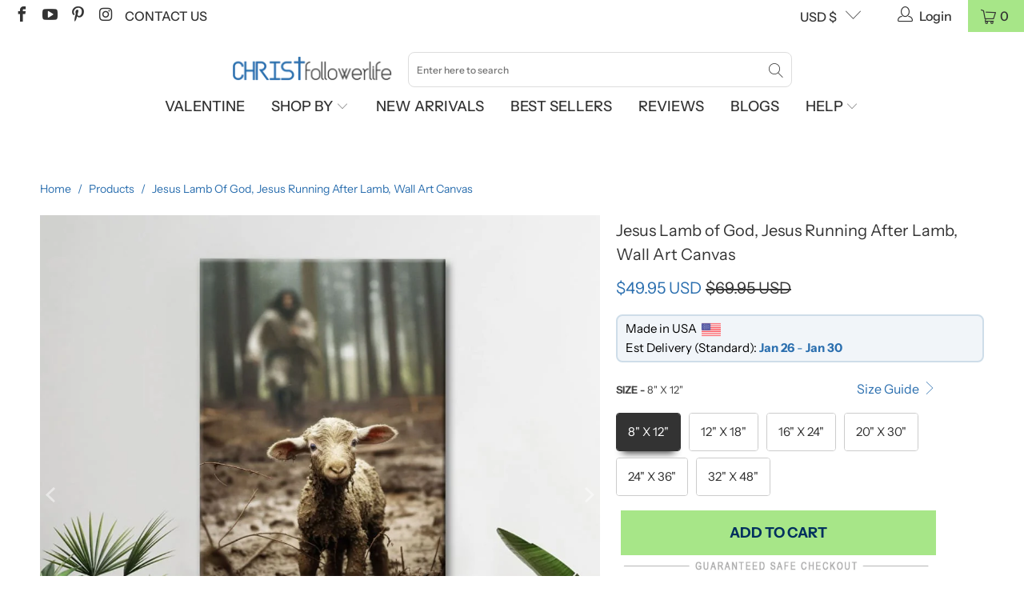

--- FILE ---
content_type: text/html; charset=utf-8
request_url: https://christfollowerlife.com/products/jesus-lost-sheep-wall-art-canvas
body_size: 64608
content:


 <!DOCTYPE html>
<html class="no-js no-touch" lang="en"> <head>
   


<link rel="preload" as="image" href="//christfollowerlife.com/cdn/shop/files/jesus-lamb-of-god-running-after-wall-art-canvas-215_800x.jpg?v=1700641403">




<link rel="preconnect" href="//fonts.shopifycdn.com/" crossorigin>
<link rel="preconnect" href="//v.shopify.com/" crossorigin>
<link rel="dns-prefetch" href="//christfollowerlife.com" crossorigin>
<link rel="dns-prefetch" href="//christfollowerlife-com.myshopify.com" crossorigin>
<link rel="dns-prefetch" href="//cdn.shopify.com" crossorigin>
<link rel="dns-prefetch" href="//v.shopify.com" crossorigin>
<link rel="dns-prefetch" href="//fonts.shopifycdn.com" crossorigin> <script>
  YETT_BLACKLIST = [/klaviyo/,/loox/]
  !function(t,e){"object"==typeof exports&&"undefined"!=typeof module?e(exports):"function"==typeof define&&define.amd?define(["exports"],e):e(t.yett={})}(this,function(t){"use strict";var e={blacklist:window.YETT_BLACKLIST,whitelist:window.YETT_WHITELIST},r={blacklisted:[]},n=function(t,r){return t&&(!r||"javascript/blocked"!==r)&&(!e.blacklist||e.blacklist.some(function(e){return e.test(t)}))&&(!e.whitelist||e.whitelist.every(function(e){return!e.test(t)}))},i=function(t){var r=t.getAttribute("src");return e.blacklist&&e.blacklist.every(function(t){return!t.test(r)})||e.whitelist&&e.whitelist.some(function(t){return t.test(r)})},c=new MutationObserver(function(t){t.forEach(function(t){for(var e=t.addedNodes,i=function(t){var i=e[t];if(1===i.nodeType&&"SCRIPT"===i.tagName){var c=i.src,o=i.type;if(n(c,o)){r.blacklisted.push(i.cloneNode()),i.type="javascript/blocked";i.addEventListener("beforescriptexecute",function t(e){"javascript/blocked"===i.getAttribute("type")&&e.preventDefault(),i.removeEventListener("beforescriptexecute",t)}),i.parentElement.removeChild(i)}}},c=0;c<e.length;c++)i(c)})});c.observe(document.documentElement,{childList:!0,subtree:!0});var o=document.createElement;document.createElement=function(){for(var t=arguments.length,e=Array(t),r=0;r<t;r++)e[r]=arguments[r];if("script"!==e[0].toLowerCase())return o.bind(document).apply(void 0,e);var i=o.bind(document).apply(void 0,e),c=i.setAttribute.bind(i);return Object.defineProperties(i,{src:{get:function(){return i.getAttribute("src")},set:function(t){return n(t,i.type)&&c("type","javascript/blocked"),c("src",t),!0}},type:{set:function(t){var e=n(i.src,i.type)?"javascript/blocked":t;return c("type",e),!0}}}),i.setAttribute=function(t,e){"type"===t||"src"===t?i[t]=e:HTMLScriptElement.prototype.setAttribute.call(i,t,e)},i};var l=function(t){if(Array.isArray(t)){for(var e=0,r=Array(t.length);e<t.length;e++)r[e]=t[e];return r}return Array.from(t)},a=new RegExp("[|\\{}()[\\]^$+*?.]","g");t.unblock=function(){for(var t=arguments.length,n=Array(t),o=0;o<t;o++)n[o]=arguments[o];n.length<1?(e.blacklist=[],e.whitelist=[]):(e.blacklist&&(e.blacklist=e.blacklist.filter(function(t){return n.every(function(e){return!t.test(e)})})),e.whitelist&&(e.whitelist=[].concat(l(e.whitelist),l(n.map(function(t){var r=".*"+t.replace(a,"\\$&")+".*";return e.whitelist.find(function(t){return t.toString()===r.toString()})?null:new RegExp(r)}).filter(Boolean)))));for(var s=document.querySelectorAll('script[type="javascript/blocked"]'),u=0;u<s.length;u++){var p=s[u];i(p)&&(p.type="application/javascript",r.blacklisted.push(p),p.parentElement.removeChild(p))}var d=0;[].concat(l(r.blacklisted)).forEach(function(t,e){if(i(t)){var n=document.createElement("script");n.setAttribute("src",t.src),n.setAttribute("type","application/javascript"),document.head.appendChild(n),r.blacklisted.splice(e-d,1),d++}}),e.blacklist&&e.blacklist.length<1&&c.disconnect()},Object.defineProperty(t,"__esModule",{value:!0})});
  //# sourceMappingURL=yett.min.js.map
</script> <meta name="facebook-domain-verification" content="xgbw9y7csyxg1girjqxfd9i2t5nsor" /> <meta charset="utf-8"> <meta http-equiv="cleartype" content="on"> <meta name="robots" content="index,follow"> <!-- Mobile Specific Metas --> <meta name="HandheldFriendly" content="True"> <meta name="MobileOptimized" content="320"> <meta name="viewport" content="width=device-width,initial-scale=1"> <meta name="theme-color" content="#ffffff"> <title>
      Jesus Lamb of God Wall Art Canvas, Jesus Running After Lamb, Jesus With Sheep, Christian Art - Christ Follower Life</title> <meta name="description" content="Bring Jesus into your home and heart with this stunning Christian wall art canvas! Featuring the Jesus Running After a Lost Lamb picture, it&#39;s the perfect way to remind yourself of God&#39;s unconditional love and care. Give your loved ones the gift of faith with this inspiring piece - it&#39;s ideal for housewarmings, baptisms, birthdays, and more. Made to order in the USA, our Christian canvas wall art arrives stretched on a wood frame, ready to hang. Choose from vertical, square, horizontal, or multi-sized options to suit your space. Crafted with a 1.25&quot; thick wood frame and glued wood core stretcher bars, it&#39;s a durable and timeless Christian gift for all ages."/> <!-- Preconnect Domains --> <link rel="preconnect" href="https://fonts.shopifycdn.com" /> <link rel="preconnect" href="https://cdn.shopify.com" /> <link rel="preconnect" href="https://v.shopify.com" /> <link rel="preconnect" href="https://cdn.shopifycloud.com" /> <link rel="preconnect" href="https://monorail-edge.shopifysvc.com"> <!-- fallback for browsers that don't support preconnect --> <link rel="dns-prefetch" href="https://fonts.shopifycdn.com" /> <link rel="dns-prefetch" href="https://cdn.shopify.com" /> <link rel="dns-prefetch" href="https://v.shopify.com" /> <link rel="dns-prefetch" href="https://cdn.shopifycloud.com" /> <link rel="dns-prefetch" href="https://monorail-edge.shopifysvc.com"> <!-- Preload Assets --> <link rel="preload" href="//christfollowerlife.com/cdn/shop/t/94/assets/fancybox.css?v=153586201700961957921747721326" as="style"> <link rel="preload" href="//christfollowerlife.com/cdn/shop/t/94/assets/styles.css?v=180300676842833036281755776639" as="style"> <link rel="preload" href="//christfollowerlife.com/cdn/shop/t/94/assets/jquery.min.js?v=81049236547974671631747721328" as="script"> <link rel="preload" href="//christfollowerlife.com/cdn/shop/t/94/assets/vendors.js?v=156815155738738603461747721405" as="script"> <link rel="preload" href="//christfollowerlife.com/cdn/shop/t/94/assets/sections.js?v=26170313199795914061747721426" as="script"> <link rel="preload" href="//christfollowerlife.com/cdn/shop/t/94/assets/utilities.js?v=106529577041560752801747721426" as="script"> <link rel="preload" href="//christfollowerlife.com/cdn/shop/t/94/assets/app.js?v=65911867650851020141747721426" as="script"> <!-- Stylesheet for Fancybox library --> <link href="//christfollowerlife.com/cdn/shop/t/94/assets/fancybox.css?v=153586201700961957921747721326" rel="stylesheet" type="text/css" media="all" /> <!-- Stylesheets for Turbo --> <link href="//christfollowerlife.com/cdn/shop/t/94/assets/styles.css?v=180300676842833036281755776639" rel="stylesheet" type="text/css" media="all" /> <link href="//christfollowerlife.com/cdn/shop/t/94/assets/app.css?v=96987621851201125771747721426" rel="stylesheet" type="text/css" media="all" /> <script>
      window.lazySizesConfig = window.lazySizesConfig || {};

      lazySizesConfig.expand = 300;
      lazySizesConfig.loadHidden = false;

      /*! lazysizes - v5.2.2 - bgset plugin */
      !function(e,t){var a=function(){t(e.lazySizes),e.removeEventListener("lazyunveilread",a,!0)};t=t.bind(null,e,e.document),"object"==typeof module&&module.exports?t(require("lazysizes")):"function"==typeof define&&define.amd?define(["lazysizes"],t):e.lazySizes?a():e.addEventListener("lazyunveilread",a,!0)}(window,function(e,z,g){"use strict";var c,y,b,f,i,s,n,v,m;e.addEventListener&&(c=g.cfg,y=/\s+/g,b=/\s*\|\s+|\s+\|\s*/g,f=/^(.+?)(?:\s+\[\s*(.+?)\s*\])(?:\s+\[\s*(.+?)\s*\])?$/,i=/^\s*\(*\s*type\s*:\s*(.+?)\s*\)*\s*$/,s=/\(|\)|'/,n={contain:1,cover:1},v=function(e,t){var a;t&&((a=t.match(i))&&a[1]?e.setAttribute("type",a[1]):e.setAttribute("media",c.customMedia[t]||t))},m=function(e){var t,a,i,r;e.target._lazybgset&&(a=(t=e.target)._lazybgset,(i=t.currentSrc||t.src)&&((r=g.fire(a,"bgsetproxy",{src:i,useSrc:s.test(i)?JSON.stringify(i):i})).defaultPrevented||(a.style.backgroundImage="url("+r.detail.useSrc+")")),t._lazybgsetLoading&&(g.fire(a,"_lazyloaded",{},!1,!0),delete t._lazybgsetLoading))},addEventListener("lazybeforeunveil",function(e){var t,a,i,r,s,n,l,d,o,u;!e.defaultPrevented&&(t=e.target.getAttribute("data-bgset"))&&(o=e.target,(u=z.createElement("img")).alt="",u._lazybgsetLoading=!0,e.detail.firesLoad=!0,a=t,i=o,r=u,s=z.createElement("picture"),n=i.getAttribute(c.sizesAttr),l=i.getAttribute("data-ratio"),d=i.getAttribute("data-optimumx"),i._lazybgset&&i._lazybgset.parentNode==i&&i.removeChild(i._lazybgset),Object.defineProperty(r,"_lazybgset",{value:i,writable:!0}),Object.defineProperty(i,"_lazybgset",{value:s,writable:!0}),a=a.replace(y," ").split(b),s.style.display="none",r.className=c.lazyClass,1!=a.length||n||(n="auto"),a.forEach(function(e){var t,a=z.createElement("source");n&&"auto"!=n&&a.setAttribute("sizes",n),(t=e.match(f))?(a.setAttribute(c.srcsetAttr,t[1]),v(a,t[2]),v(a,t[3])):a.setAttribute(c.srcsetAttr,e),s.appendChild(a)}),n&&(r.setAttribute(c.sizesAttr,n),i.removeAttribute(c.sizesAttr),i.removeAttribute("sizes")),d&&r.setAttribute("data-optimumx",d),l&&r.setAttribute("data-ratio",l),s.appendChild(r),i.appendChild(s),setTimeout(function(){g.loader.unveil(u),g.rAF(function(){g.fire(u,"_lazyloaded",{},!0,!0),u.complete&&m({target:u})})}))}),z.addEventListener("load",m,!0),e.addEventListener("lazybeforesizes",function(e){var t,a,i,r;e.detail.instance==g&&e.target._lazybgset&&e.detail.dataAttr&&(t=e.target._lazybgset,i=t,r=(getComputedStyle(i)||{getPropertyValue:function(){}}).getPropertyValue("background-size"),!n[r]&&n[i.style.backgroundSize]&&(r=i.style.backgroundSize),n[a=r]&&(e.target._lazysizesParentFit=a,g.rAF(function(){e.target.setAttribute("data-parent-fit",a),e.target._lazysizesParentFit&&delete e.target._lazysizesParentFit})))},!0),z.documentElement.addEventListener("lazybeforesizes",function(e){var t,a;!e.defaultPrevented&&e.target._lazybgset&&e.detail.instance==g&&(e.detail.width=(t=e.target._lazybgset,a=g.gW(t,t.parentNode),(!t._lazysizesWidth||a>t._lazysizesWidth)&&(t._lazysizesWidth=a),t._lazysizesWidth))}))});

      /*! lazysizes - v5.2.2 */
      !function(e){var t=function(u,D,f){"use strict";var k,H;if(function(){var e;var t={lazyClass:"lazyload",loadedClass:"lazyloaded",loadingClass:"lazyloading",preloadClass:"lazypreload",errorClass:"lazyerror",autosizesClass:"lazyautosizes",srcAttr:"data-src",srcsetAttr:"data-srcset",sizesAttr:"data-sizes",minSize:40,customMedia:{},init:true,expFactor:1.5,hFac:.8,loadMode:2,loadHidden:true,ricTimeout:0,throttleDelay:125};H=u.lazySizesConfig||u.lazysizesConfig||{};for(e in t){if(!(e in H)){H[e]=t[e]}}}(),!D||!D.getElementsByClassName){return{init:function(){},cfg:H,noSupport:true}}var O=D.documentElement,a=u.HTMLPictureElement,P="addEventListener",$="getAttribute",q=u[P].bind(u),I=u.setTimeout,U=u.requestAnimationFrame||I,l=u.requestIdleCallback,j=/^picture$/i,r=["load","error","lazyincluded","_lazyloaded"],i={},G=Array.prototype.forEach,J=function(e,t){if(!i[t]){i[t]=new RegExp("(\\s|^)"+t+"(\\s|$)")}return i[t].test(e[$]("class")||"")&&i[t]},K=function(e,t){if(!J(e,t)){e.setAttribute("class",(e[$]("class")||"").trim()+" "+t)}},Q=function(e,t){var i;if(i=J(e,t)){e.setAttribute("class",(e[$]("class")||"").replace(i," "))}},V=function(t,i,e){var a=e?P:"removeEventListener";if(e){V(t,i)}r.forEach(function(e){t[a](e,i)})},X=function(e,t,i,a,r){var n=D.createEvent("Event");if(!i){i={}}i.instance=k;n.initEvent(t,!a,!r);n.detail=i;e.dispatchEvent(n);return n},Y=function(e,t){var i;if(!a&&(i=u.picturefill||H.pf)){if(t&&t.src&&!e[$]("srcset")){e.setAttribute("srcset",t.src)}i({reevaluate:true,elements:[e]})}else if(t&&t.src){e.src=t.src}},Z=function(e,t){return(getComputedStyle(e,null)||{})[t]},s=function(e,t,i){i=i||e.offsetWidth;while(i<H.minSize&&t&&!e._lazysizesWidth){i=t.offsetWidth;t=t.parentNode}return i},ee=function(){var i,a;var t=[];var r=[];var n=t;var s=function(){var e=n;n=t.length?r:t;i=true;a=false;while(e.length){e.shift()()}i=false};var e=function(e,t){if(i&&!t){e.apply(this,arguments)}else{n.push(e);if(!a){a=true;(D.hidden?I:U)(s)}}};e._lsFlush=s;return e}(),te=function(i,e){return e?function(){ee(i)}:function(){var e=this;var t=arguments;ee(function(){i.apply(e,t)})}},ie=function(e){var i;var a=0;var r=H.throttleDelay;var n=H.ricTimeout;var t=function(){i=false;a=f.now();e()};var s=l&&n>49?function(){l(t,{timeout:n});if(n!==H.ricTimeout){n=H.ricTimeout}}:te(function(){I(t)},true);return function(e){var t;if(e=e===true){n=33}if(i){return}i=true;t=r-(f.now()-a);if(t<0){t=0}if(e||t<9){s()}else{I(s,t)}}},ae=function(e){var t,i;var a=99;var r=function(){t=null;e()};var n=function(){var e=f.now()-i;if(e<a){I(n,a-e)}else{(l||r)(r)}};return function(){i=f.now();if(!t){t=I(n,a)}}},e=function(){var v,m,c,h,e;var y,z,g,p,C,b,A;var n=/^img$/i;var d=/^iframe$/i;var E="onscroll"in u&&!/(gle|ing)bot/.test(navigator.userAgent);var _=0;var w=0;var N=0;var M=-1;var x=function(e){N--;if(!e||N<0||!e.target){N=0}};var W=function(e){if(A==null){A=Z(D.body,"visibility")=="hidden"}return A||!(Z(e.parentNode,"visibility")=="hidden"&&Z(e,"visibility")=="hidden")};var S=function(e,t){var i;var a=e;var r=W(e);g-=t;b+=t;p-=t;C+=t;while(r&&(a=a.offsetParent)&&a!=D.body&&a!=O){r=(Z(a,"opacity")||1)>0;if(r&&Z(a,"overflow")!="visible"){i=a.getBoundingClientRect();r=C>i.left&&p<i.right&&b>i.top-1&&g<i.bottom+1}}return r};var t=function(){var e,t,i,a,r,n,s,l,o,u,f,c;var d=k.elements;if((h=H.loadMode)&&N<8&&(e=d.length)){t=0;M++;for(;t<e;t++){if(!d[t]||d[t]._lazyRace){continue}if(!E||k.prematureUnveil&&k.prematureUnveil(d[t])){R(d[t]);continue}if(!(l=d[t][$]("data-expand"))||!(n=l*1)){n=w}if(!u){u=!H.expand||H.expand<1?O.clientHeight>500&&O.clientWidth>500?500:370:H.expand;k._defEx=u;f=u*H.expFactor;c=H.hFac;A=null;if(w<f&&N<1&&M>2&&h>2&&!D.hidden){w=f;M=0}else if(h>1&&M>1&&N<6){w=u}else{w=_}}if(o!==n){y=innerWidth+n*c;z=innerHeight+n;s=n*-1;o=n}i=d[t].getBoundingClientRect();if((b=i.bottom)>=s&&(g=i.top)<=z&&(C=i.right)>=s*c&&(p=i.left)<=y&&(b||C||p||g)&&(H.loadHidden||W(d[t]))&&(m&&N<3&&!l&&(h<3||M<4)||S(d[t],n))){R(d[t]);r=true;if(N>9){break}}else if(!r&&m&&!a&&N<4&&M<4&&h>2&&(v[0]||H.preloadAfterLoad)&&(v[0]||!l&&(b||C||p||g||d[t][$](H.sizesAttr)!="auto"))){a=v[0]||d[t]}}if(a&&!r){R(a)}}};var i=ie(t);var B=function(e){var t=e.target;if(t._lazyCache){delete t._lazyCache;return}x(e);K(t,H.loadedClass);Q(t,H.loadingClass);V(t,L);X(t,"lazyloaded")};var a=te(B);var L=function(e){a({target:e.target})};var T=function(t,i){try{t.contentWindow.location.replace(i)}catch(e){t.src=i}};var F=function(e){var t;var i=e[$](H.srcsetAttr);if(t=H.customMedia[e[$]("data-media")||e[$]("media")]){e.setAttribute("media",t)}if(i){e.setAttribute("srcset",i)}};var s=te(function(t,e,i,a,r){var n,s,l,o,u,f;if(!(u=X(t,"lazybeforeunveil",e)).defaultPrevented){if(a){if(i){K(t,H.autosizesClass)}else{t.setAttribute("sizes",a)}}s=t[$](H.srcsetAttr);n=t[$](H.srcAttr);if(r){l=t.parentNode;o=l&&j.test(l.nodeName||"")}f=e.firesLoad||"src"in t&&(s||n||o);u={target:t};K(t,H.loadingClass);if(f){clearTimeout(c);c=I(x,2500);V(t,L,true)}if(o){G.call(l.getElementsByTagName("source"),F)}if(s){t.setAttribute("srcset",s)}else if(n&&!o){if(d.test(t.nodeName)){T(t,n)}else{t.src=n}}if(r&&(s||o)){Y(t,{src:n})}}if(t._lazyRace){delete t._lazyRace}Q(t,H.lazyClass);ee(function(){var e=t.complete&&t.naturalWidth>1;if(!f||e){if(e){K(t,"ls-is-cached")}B(u);t._lazyCache=true;I(function(){if("_lazyCache"in t){delete t._lazyCache}},9)}if(t.loading=="lazy"){N--}},true)});var R=function(e){if(e._lazyRace){return}var t;var i=n.test(e.nodeName);var a=i&&(e[$](H.sizesAttr)||e[$]("sizes"));var r=a=="auto";if((r||!m)&&i&&(e[$]("src")||e.srcset)&&!e.complete&&!J(e,H.errorClass)&&J(e,H.lazyClass)){return}t=X(e,"lazyunveilread").detail;if(r){re.updateElem(e,true,e.offsetWidth)}e._lazyRace=true;N++;s(e,t,r,a,i)};var r=ae(function(){H.loadMode=3;i()});var l=function(){if(H.loadMode==3){H.loadMode=2}r()};var o=function(){if(m){return}if(f.now()-e<999){I(o,999);return}m=true;H.loadMode=3;i();q("scroll",l,true)};return{_:function(){e=f.now();k.elements=D.getElementsByClassName(H.lazyClass);v=D.getElementsByClassName(H.lazyClass+" "+H.preloadClass);q("scroll",i,true);q("resize",i,true);q("pageshow",function(e){if(e.persisted){var t=D.querySelectorAll("."+H.loadingClass);if(t.length&&t.forEach){U(function(){t.forEach(function(e){if(e.complete){R(e)}})})}}});if(u.MutationObserver){new MutationObserver(i).observe(O,{childList:true,subtree:true,attributes:true})}else{O[P]("DOMNodeInserted",i,true);O[P]("DOMAttrModified",i,true);setInterval(i,999)}q("hashchange",i,true);["focus","mouseover","click","load","transitionend","animationend"].forEach(function(e){D[P](e,i,true)});if(/d$|^c/.test(D.readyState)){o()}else{q("load",o);D[P]("DOMContentLoaded",i);I(o,2e4)}if(k.elements.length){t();ee._lsFlush()}else{i()}},checkElems:i,unveil:R,_aLSL:l}}(),re=function(){var i;var n=te(function(e,t,i,a){var r,n,s;e._lazysizesWidth=a;a+="px";e.setAttribute("sizes",a);if(j.test(t.nodeName||"")){r=t.getElementsByTagName("source");for(n=0,s=r.length;n<s;n++){r[n].setAttribute("sizes",a)}}if(!i.detail.dataAttr){Y(e,i.detail)}});var a=function(e,t,i){var a;var r=e.parentNode;if(r){i=s(e,r,i);a=X(e,"lazybeforesizes",{width:i,dataAttr:!!t});if(!a.defaultPrevented){i=a.detail.width;if(i&&i!==e._lazysizesWidth){n(e,r,a,i)}}}};var e=function(){var e;var t=i.length;if(t){e=0;for(;e<t;e++){a(i[e])}}};var t=ae(e);return{_:function(){i=D.getElementsByClassName(H.autosizesClass);q("resize",t)},checkElems:t,updateElem:a}}(),t=function(){if(!t.i&&D.getElementsByClassName){t.i=true;re._();e._()}};return I(function(){H.init&&t()}),k={cfg:H,autoSizer:re,loader:e,init:t,uP:Y,aC:K,rC:Q,hC:J,fire:X,gW:s,rAF:ee}}(e,e.document,Date);e.lazySizes=t,"object"==typeof module&&module.exports&&(module.exports=t)}("undefined"!=typeof window?window:{});</script> <!-- Icons --> <link rel="shortcut icon" type="image/x-icon" href="//christfollowerlife.com/cdn/shop/files/Faviconok_180x180.png?v=1614408875"> <link rel="apple-touch-icon" href="//christfollowerlife.com/cdn/shop/files/Faviconok_180x180.png?v=1614408875"/> <link rel="apple-touch-icon" sizes="57x57" href="//christfollowerlife.com/cdn/shop/files/Faviconok_57x57.png?v=1614408875"/> <link rel="apple-touch-icon" sizes="60x60" href="//christfollowerlife.com/cdn/shop/files/Faviconok_60x60.png?v=1614408875"/> <link rel="apple-touch-icon" sizes="72x72" href="//christfollowerlife.com/cdn/shop/files/Faviconok_72x72.png?v=1614408875"/> <link rel="apple-touch-icon" sizes="76x76" href="//christfollowerlife.com/cdn/shop/files/Faviconok_76x76.png?v=1614408875"/> <link rel="apple-touch-icon" sizes="114x114" href="//christfollowerlife.com/cdn/shop/files/Faviconok_114x114.png?v=1614408875"/> <link rel="apple-touch-icon" sizes="180x180" href="//christfollowerlife.com/cdn/shop/files/Faviconok_180x180.png?v=1614408875"/> <link rel="apple-touch-icon" sizes="228x228" href="//christfollowerlife.com/cdn/shop/files/Faviconok_228x228.png?v=1614408875"/> <link rel="canonical" href="https://christfollowerlife.com/products/jesus-lost-sheep-wall-art-canvas"/> <script src="//christfollowerlife.com/cdn/shop/t/94/assets/jquery.min.js?v=81049236547974671631747721328" defer></script> <script src="//christfollowerlife.com/cdn/shop/t/94/assets/currencies.js?v=123947745901353827081747721325" defer></script> <script>
      window.Theme = window.Theme || {};
      window.Theme.version = '7.0.0';
      window.Theme.name = 'Turbo';</script>
    


    
<template id="price-ui"><span class="price " data-price></span><span class="compare-at-price" data-compare-at-price></span><span class="unit-pricing" data-unit-pricing></span></template> <template id="price-ui-badge"><div class="price-ui-badge__sticker"> <span class="price-ui-badge__sticker-text" data-badge></span></div></template> <template id="price-ui__price"><span class="money" data-price></span></template> <template id="price-ui__price-range"><span class="price-min" data-price-min><span class="money" data-price></span></span> - <span class="price-max" data-price-max><span class="money" data-price></span></span></template> <template id="price-ui__unit-pricing"><span class="unit-quantity" data-unit-quantity></span> | <span class="unit-price" data-unit-price><span class="money" data-price></span></span> / <span class="unit-measurement" data-unit-measurement></span></template> <template id="price-ui-badge__percent-savings-range">Save up to <span data-price-percent></span>%</template> <template id="price-ui-badge__percent-savings">Save <span data-price-percent></span>%</template> <template id="price-ui-badge__price-savings-range">Save up to <span class="money" data-price></span></template> <template id="price-ui-badge__price-savings">Save <span class="money" data-price></span></template> <template id="price-ui-badge__on-sale">Sale</template> <template id="price-ui-badge__sold-out">Sold out</template> <template id="price-ui-badge__in-stock">In stock</template> <script>
      
window.Shopify = window.Shopify || {};window.Shopify.theme_settings = {};
window.Currency = window.Currency || {};window.Shopify.routes = {};window.Shopify.theme_settings.display_tos_checkbox = false;window.Shopify.theme_settings.go_to_checkout = false;window.Shopify.theme_settings.cart_action = "redirect_cart";window.Shopify.theme_settings.cart_shipping_calculator = false;window.Shopify.theme_settings.collection_swatches = false;window.Shopify.theme_settings.collection_secondary_image = false;


window.Currency.show_multiple_currencies = false;
window.Currency.shop_currency = "USD";
window.Currency.default_currency = "USD";
window.Currency.display_format = "money_with_currency_format";
window.Currency.money_format = "${{amount}} USD";
window.Currency.money_format_no_currency = "${{amount}}";
window.Currency.money_format_currency = "${{amount}} USD";
window.Currency.native_multi_currency = true;
window.Currency.iso_code = "USD";
window.Currency.symbol = "$";window.Shopify.theme_settings.display_inventory_left = false;window.Shopify.theme_settings.inventory_threshold = 10;window.Shopify.theme_settings.limit_quantity = false;window.Shopify.theme_settings.menu_position = "inline";window.Shopify.theme_settings.newsletter_popup = false;window.Shopify.theme_settings.newsletter_popup_days = "7";window.Shopify.theme_settings.newsletter_popup_mobile = false;window.Shopify.theme_settings.newsletter_popup_seconds = 8;window.Shopify.theme_settings.pagination_type = "basic_pagination";window.Shopify.theme_settings.search_pagination_type = "basic_pagination";window.Shopify.theme_settings.enable_shopify_review_comments = false;window.Shopify.theme_settings.enable_shopify_collection_badges = false;window.Shopify.theme_settings.quick_shop_thumbnail_position = "bottom-thumbnails";window.Shopify.theme_settings.product_form_style = "radio";window.Shopify.theme_settings.sale_banner_enabled = false;window.Shopify.theme_settings.display_savings = false;window.Shopify.theme_settings.display_sold_out_price = false;window.Shopify.theme_settings.sold_out_text = "Sold Out";window.Shopify.theme_settings.free_text = "Free";window.Shopify.theme_settings.video_looping = false;window.Shopify.theme_settings.quick_shop_style = "inline";window.Shopify.theme_settings.hover_enabled = false;window.Shopify.routes.cart_url = "/cart";window.Shopify.routes.root_url = "/";window.Shopify.routes.search_url = "/search";window.Shopify.theme_settings.image_loading_style = "blur-up";window.Shopify.theme_settings.search_option = "product";window.Shopify.theme_settings.search_items_to_display = 5;window.Shopify.theme_settings.enable_autocomplete = false;window.Shopify.theme_settings.page_dots_enabled = false;window.Shopify.theme_settings.slideshow_arrow_size = "light";window.Shopify.theme_settings.quick_shop_enabled = false;window.Shopify.translation =window.Shopify.translation || {};window.Shopify.translation.agree_to_terms_warning = "You must agree with the terms and conditions to checkout.";window.Shopify.translation.one_item_left = "item left";window.Shopify.translation.items_left_text = "items left";window.Shopify.translation.cart_savings_text = "Total Savings";window.Shopify.translation.cart_discount_text = "Discount";window.Shopify.translation.cart_subtotal_text = "Subtotal";window.Shopify.translation.cart_remove_text = "Remove";window.Shopify.translation.cart_free_text = "Free";window.Shopify.translation.newsletter_success_text = "Please check your email to get your gift";window.Shopify.translation.notify_email = "Enter your email address...";window.Shopify.translation.notify_email_value = "Translation missing: en.contact.fields.email";window.Shopify.translation.notify_email_send = "Send";window.Shopify.translation.notify_message_first = "Please notify me when ";window.Shopify.translation.notify_message_last = " becomes available - ";window.Shopify.translation.notify_success_text = "Thanks! We will notify you when this product becomes available!";window.Shopify.translation.add_to_cart = "Add to Cart";window.Shopify.translation.coming_soon_text = "Coming Soon";window.Shopify.translation.sold_out_text = "Sold Out";window.Shopify.translation.sale_text = "Sale";window.Shopify.translation.savings_text = "You Save";window.Shopify.translation.from_text = "from";window.Shopify.translation.new_text = "New";window.Shopify.translation.pre_order_text = "Pre-Order";window.Shopify.translation.unavailable_text = "Unavailable";window.Shopify.translation.all_results = "View all results";window.Shopify.translation.no_results = "Sorry, no results!";window.Shopify.media_queries =window.Shopify.media_queries || {};window.Shopify.media_queries.small = window.matchMedia( "(max-width: 480px)" );window.Shopify.media_queries.medium = window.matchMedia( "(max-width: 798px)" );window.Shopify.media_queries.large = window.matchMedia( "(min-width: 799px)" );window.Shopify.media_queries.larger = window.matchMedia( "(min-width: 960px)" );window.Shopify.media_queries.xlarge = window.matchMedia( "(min-width: 1200px)" );window.Shopify.media_queries.ie10 = window.matchMedia( "all and (-ms-high-contrast: none), (-ms-high-contrast: active)" );window.Shopify.media_queries.tablet = window.matchMedia( "only screen and (min-width: 799px) and (max-width: 1024px)" );</script> <script src="//christfollowerlife.com/cdn/shop/t/94/assets/vendors.js?v=156815155738738603461747721405" defer></script> <script src="//christfollowerlife.com/cdn/shop/t/94/assets/sections.js?v=26170313199795914061747721426" defer></script> <script src="//christfollowerlife.com/cdn/shop/t/94/assets/utilities.js?v=106529577041560752801747721426" defer></script> <script src="//christfollowerlife.com/cdn/shop/t/94/assets/app.js?v=65911867650851020141747721426" defer></script> <script></script> <script>window.performance && window.performance.mark && window.performance.mark('shopify.content_for_header.start');</script><meta name="facebook-domain-verification" content="xgbw9y7csyxg1girjqxfd9i2t5nsor">
<meta name="facebook-domain-verification" content="xgbw9y7csyxg1girjqxfd9i2t5nsor">
<meta id="shopify-digital-wallet" name="shopify-digital-wallet" content="/22054557/digital_wallets/dialog">
<meta name="shopify-checkout-api-token" content="65bdd47f3762d224cd03c25c98923d05">
<meta id="in-context-paypal-metadata" data-shop-id="22054557" data-venmo-supported="false" data-environment="production" data-locale="en_US" data-paypal-v4="true" data-currency="USD">
<link rel="alternate" type="application/json+oembed" href="https://christfollowerlife.com/products/jesus-lost-sheep-wall-art-canvas.oembed">
<script async="async" src="/checkouts/internal/preloads.js?locale=en-US"></script>
<link rel="preconnect" href="https://shop.app" crossorigin="anonymous">
<script async="async" src="https://shop.app/checkouts/internal/preloads.js?locale=en-US&shop_id=22054557" crossorigin="anonymous"></script>
<script id="apple-pay-shop-capabilities" type="application/json">{"shopId":22054557,"countryCode":"HK","currencyCode":"USD","merchantCapabilities":["supports3DS"],"merchantId":"gid:\/\/shopify\/Shop\/22054557","merchantName":"Christ Follower Life","requiredBillingContactFields":["postalAddress","email","phone"],"requiredShippingContactFields":["postalAddress","email","phone"],"shippingType":"shipping","supportedNetworks":["visa","masterCard","amex"],"total":{"type":"pending","label":"Christ Follower Life","amount":"1.00"},"shopifyPaymentsEnabled":true,"supportsSubscriptions":true}</script>
<script id="shopify-features" type="application/json">{"accessToken":"65bdd47f3762d224cd03c25c98923d05","betas":["rich-media-storefront-analytics"],"domain":"christfollowerlife.com","predictiveSearch":true,"shopId":22054557,"locale":"en"}</script>
<script>var Shopify = Shopify || {};
Shopify.shop = "christfollowerlife-com.myshopify.com";
Shopify.locale = "en";
Shopify.currency = {"active":"USD","rate":"1.0"};
Shopify.country = "US";
Shopify.theme = {"name":"MeroxIO Optimized","id":138567516202,"schema_name":"Turbo","schema_version":"7.0.0","theme_store_id":null,"role":"main"};
Shopify.theme.handle = "null";
Shopify.theme.style = {"id":null,"handle":null};
Shopify.cdnHost = "christfollowerlife.com/cdn";
Shopify.routes = Shopify.routes || {};
Shopify.routes.root = "/";</script>
<script type="module">!function(o){(o.Shopify=o.Shopify||{}).modules=!0}(window);</script>
<script>!function(o){function n(){var o=[];function n(){o.push(Array.prototype.slice.apply(arguments))}return n.q=o,n}var t=o.Shopify=o.Shopify||{};t.loadFeatures=n(),t.autoloadFeatures=n()}(window);</script>
<script>
  window.ShopifyPay = window.ShopifyPay || {};
  window.ShopifyPay.apiHost = "shop.app\/pay";
  window.ShopifyPay.redirectState = "true";
</script>
<script id="shop-js-analytics" type="application/json">{"pageType":"product"}</script>
<script defer="defer" async type="module" src="//christfollowerlife.com/cdn/shopifycloud/shop-js/modules/v2/client.init-shop-cart-sync_C5BV16lS.en.esm.js"></script>
<script defer="defer" async type="module" src="//christfollowerlife.com/cdn/shopifycloud/shop-js/modules/v2/chunk.common_CygWptCX.esm.js"></script>
<script type="module">
  await import("//christfollowerlife.com/cdn/shopifycloud/shop-js/modules/v2/client.init-shop-cart-sync_C5BV16lS.en.esm.js");
await import("//christfollowerlife.com/cdn/shopifycloud/shop-js/modules/v2/chunk.common_CygWptCX.esm.js");

  window.Shopify.SignInWithShop?.initShopCartSync?.({"fedCMEnabled":true,"windoidEnabled":true});

</script>
<script>
  window.Shopify = window.Shopify || {};
  if (!window.Shopify.featureAssets) window.Shopify.featureAssets = {};
  window.Shopify.featureAssets['shop-js'] = {"shop-cart-sync":["modules/v2/client.shop-cart-sync_ZFArdW7E.en.esm.js","modules/v2/chunk.common_CygWptCX.esm.js"],"init-fed-cm":["modules/v2/client.init-fed-cm_CmiC4vf6.en.esm.js","modules/v2/chunk.common_CygWptCX.esm.js"],"shop-button":["modules/v2/client.shop-button_tlx5R9nI.en.esm.js","modules/v2/chunk.common_CygWptCX.esm.js"],"shop-cash-offers":["modules/v2/client.shop-cash-offers_DOA2yAJr.en.esm.js","modules/v2/chunk.common_CygWptCX.esm.js","modules/v2/chunk.modal_D71HUcav.esm.js"],"init-windoid":["modules/v2/client.init-windoid_sURxWdc1.en.esm.js","modules/v2/chunk.common_CygWptCX.esm.js"],"shop-toast-manager":["modules/v2/client.shop-toast-manager_ClPi3nE9.en.esm.js","modules/v2/chunk.common_CygWptCX.esm.js"],"init-shop-email-lookup-coordinator":["modules/v2/client.init-shop-email-lookup-coordinator_B8hsDcYM.en.esm.js","modules/v2/chunk.common_CygWptCX.esm.js"],"init-shop-cart-sync":["modules/v2/client.init-shop-cart-sync_C5BV16lS.en.esm.js","modules/v2/chunk.common_CygWptCX.esm.js"],"avatar":["modules/v2/client.avatar_BTnouDA3.en.esm.js"],"pay-button":["modules/v2/client.pay-button_FdsNuTd3.en.esm.js","modules/v2/chunk.common_CygWptCX.esm.js"],"init-customer-accounts":["modules/v2/client.init-customer-accounts_DxDtT_ad.en.esm.js","modules/v2/client.shop-login-button_C5VAVYt1.en.esm.js","modules/v2/chunk.common_CygWptCX.esm.js","modules/v2/chunk.modal_D71HUcav.esm.js"],"init-shop-for-new-customer-accounts":["modules/v2/client.init-shop-for-new-customer-accounts_ChsxoAhi.en.esm.js","modules/v2/client.shop-login-button_C5VAVYt1.en.esm.js","modules/v2/chunk.common_CygWptCX.esm.js","modules/v2/chunk.modal_D71HUcav.esm.js"],"shop-login-button":["modules/v2/client.shop-login-button_C5VAVYt1.en.esm.js","modules/v2/chunk.common_CygWptCX.esm.js","modules/v2/chunk.modal_D71HUcav.esm.js"],"init-customer-accounts-sign-up":["modules/v2/client.init-customer-accounts-sign-up_CPSyQ0Tj.en.esm.js","modules/v2/client.shop-login-button_C5VAVYt1.en.esm.js","modules/v2/chunk.common_CygWptCX.esm.js","modules/v2/chunk.modal_D71HUcav.esm.js"],"shop-follow-button":["modules/v2/client.shop-follow-button_Cva4Ekp9.en.esm.js","modules/v2/chunk.common_CygWptCX.esm.js","modules/v2/chunk.modal_D71HUcav.esm.js"],"checkout-modal":["modules/v2/client.checkout-modal_BPM8l0SH.en.esm.js","modules/v2/chunk.common_CygWptCX.esm.js","modules/v2/chunk.modal_D71HUcav.esm.js"],"lead-capture":["modules/v2/client.lead-capture_Bi8yE_yS.en.esm.js","modules/v2/chunk.common_CygWptCX.esm.js","modules/v2/chunk.modal_D71HUcav.esm.js"],"shop-login":["modules/v2/client.shop-login_D6lNrXab.en.esm.js","modules/v2/chunk.common_CygWptCX.esm.js","modules/v2/chunk.modal_D71HUcav.esm.js"],"payment-terms":["modules/v2/client.payment-terms_CZxnsJam.en.esm.js","modules/v2/chunk.common_CygWptCX.esm.js","modules/v2/chunk.modal_D71HUcav.esm.js"]};
</script>
<script>(function() {
  var isLoaded = false;
  function asyncLoad() {
    if (isLoaded) return;
    isLoaded = true;
    var urls = ["https:\/\/loox.io\/widget\/VyOsNSy5X\/loox.1535208029372.js?shop=christfollowerlife-com.myshopify.com","https:\/\/static.klaviyo.com\/onsite\/js\/klaviyo.js?company_id=JWMvTc\u0026shop=christfollowerlife-com.myshopify.com","https:\/\/cdn2.recomaticapp.com\/assets\/recomatic2-2-063abcd3484bd44647516b2fbc04d61d093e4d399cd4d8c1c7b1a611231b9a80.js?shop=christfollowerlife-com.myshopify.com","https:\/\/searchanise-ef84.kxcdn.com\/widgets\/shopify\/init.js?a=9W2Z1k4h6U\u0026shop=christfollowerlife-com.myshopify.com"];
    for (var i = 0; i <urls.length; i++) {
      var s = document.createElement('script');
      s.type = 'text/javascript';
      s.async = true;
      s.src = urls[i];
      var x = document.getElementsByTagName('script')[0];
      x.parentNode.insertBefore(s, x);
    }
  };
  if(window.attachEvent) {
    window.attachEvent('onload', asyncLoad);
  } else {
    window.addEventListener('load', asyncLoad, false);
  }
})();</script>
<script id="__st">var __st={"a":22054557,"offset":-28800,"reqid":"7a289e42-28c7-47cc-8f2b-eda2db021a5f-1768841676","pageurl":"christfollowerlife.com\/products\/jesus-lost-sheep-wall-art-canvas","u":"b35150241f21","p":"product","rtyp":"product","rid":6943109251114};</script>
<script>window.ShopifyPaypalV4VisibilityTracking = true;</script>
<script id="captcha-bootstrap">!function(){'use strict';const t='contact',e='account',n='new_comment',o=[[t,t],['blogs',n],['comments',n],[t,'customer']],c=[[e,'customer_login'],[e,'guest_login'],[e,'recover_customer_password'],[e,'create_customer']],r=t=>t.map((([t,e])=>`form[action*='/${t}']:not([data-nocaptcha='true']) input[name='form_type'][value='${e}']`)).join(','),a=t=>()=>t?[...document.querySelectorAll(t)].map((t=>t.form)):[];function s(){const t=[...o],e=r(t);return a(e)}const i='password',u='form_key',d=['recaptcha-v3-token','g-recaptcha-response','h-captcha-response',i],f=()=>{try{return window.sessionStorage}catch{return}},m='__shopify_v',_=t=>t.elements[u];function p(t,e,n=!1){try{const o=window.sessionStorage,c=JSON.parse(o.getItem(e)),{data:r}=function(t){const{data:e,action:n}=t;return t[m]||n?{data:e,action:n}:{data:t,action:n}}(c);for(const[e,n]of Object.entries(r))t.elements[e]&&(t.elements[e].value=n);n&&o.removeItem(e)}catch(o){console.error('form repopulation failed',{error:o})}}const l='form_type',E='cptcha';function T(t){t.dataset[E]=!0}const w=window,h=w.document,L='Shopify',v='ce_forms',y='captcha';let A=!1;((t,e)=>{const n=(g='f06e6c50-85a8-45c8-87d0-21a2b65856fe',I='https://cdn.shopify.com/shopifycloud/storefront-forms-hcaptcha/ce_storefront_forms_captcha_hcaptcha.v1.5.2.iife.js',D={infoText:'Protected by hCaptcha',privacyText:'Privacy',termsText:'Terms'},(t,e,n)=>{const o=w[L][v],c=o.bindForm;if(c)return c(t,g,e,D).then(n);var r;o.q.push([[t,g,e,D],n]),r=I,A||(h.body.append(Object.assign(h.createElement('script'),{id:'captcha-provider',async:!0,src:r})),A=!0)});var g,I,D;w[L]=w[L]||{},w[L][v]=w[L][v]||{},w[L][v].q=[],w[L][y]=w[L][y]||{},w[L][y].protect=function(t,e){n(t,void 0,e),T(t)},Object.freeze(w[L][y]),function(t,e,n,w,h,L){const[v,y,A,g]=function(t,e,n){const i=e?o:[],u=t?c:[],d=[...i,...u],f=r(d),m=r(i),_=r(d.filter((([t,e])=>n.includes(e))));return[a(f),a(m),a(_),s()]}(w,h,L),I=t=>{const e=t.target;return e instanceof HTMLFormElement?e:e&&e.form},D=t=>v().includes(t);t.addEventListener('submit',(t=>{const e=I(t);if(!e)return;const n=D(e)&&!e.dataset.hcaptchaBound&&!e.dataset.recaptchaBound,o=_(e),c=g().includes(e)&&(!o||!o.value);(n||c)&&t.preventDefault(),c&&!n&&(function(t){try{if(!f())return;!function(t){const e=f();if(!e)return;const n=_(t);if(!n)return;const o=n.value;o&&e.removeItem(o)}(t);const e=Array.from(Array(32),(()=>Math.random().toString(36)[2])).join('');!function(t,e){_(t)||t.append(Object.assign(document.createElement('input'),{type:'hidden',name:u})),t.elements[u].value=e}(t,e),function(t,e){const n=f();if(!n)return;const o=[...t.querySelectorAll(`input[type='${i}']`)].map((({name:t})=>t)),c=[...d,...o],r={};for(const[a,s]of new FormData(t).entries())c.includes(a)||(r[a]=s);n.setItem(e,JSON.stringify({[m]:1,action:t.action,data:r}))}(t,e)}catch(e){console.error('failed to persist form',e)}}(e),e.submit())}));const S=(t,e)=>{t&&!t.dataset[E]&&(n(t,e.some((e=>e===t))),T(t))};for(const o of['focusin','change'])t.addEventListener(o,(t=>{const e=I(t);D(e)&&S(e,y())}));const B=e.get('form_key'),M=e.get(l),P=B&&M;t.addEventListener('DOMContentLoaded',(()=>{const t=y();if(P)for(const e of t)e.elements[l].value===M&&p(e,B);[...new Set([...A(),...v().filter((t=>'true'===t.dataset.shopifyCaptcha))])].forEach((e=>S(e,t)))}))}(h,new URLSearchParams(w.location.search),n,t,e,['guest_login'])})(!0,!0)}();</script>
<script integrity="sha256-4kQ18oKyAcykRKYeNunJcIwy7WH5gtpwJnB7kiuLZ1E=" data-source-attribution="shopify.loadfeatures" defer="defer" src="//christfollowerlife.com/cdn/shopifycloud/storefront/assets/storefront/load_feature-a0a9edcb.js" crossorigin="anonymous"></script>
<script crossorigin="anonymous" defer="defer" src="//christfollowerlife.com/cdn/shopifycloud/storefront/assets/shopify_pay/storefront-65b4c6d7.js?v=20250812"></script>
<script data-source-attribution="shopify.dynamic_checkout.dynamic.init">var Shopify=Shopify||{};Shopify.PaymentButton=Shopify.PaymentButton||{isStorefrontPortableWallets:!0,init:function(){window.Shopify.PaymentButton.init=function(){};var t=document.createElement("script");t.src="https://christfollowerlife.com/cdn/shopifycloud/portable-wallets/latest/portable-wallets.en.js",t.type="module",document.head.appendChild(t)}};
</script>
<script data-source-attribution="shopify.dynamic_checkout.buyer_consent">
  function portableWalletsHideBuyerConsent(e){var t=document.getElementById("shopify-buyer-consent"),n=document.getElementById("shopify-subscription-policy-button");t&&n&&(t.classList.add("hidden"),t.setAttribute("aria-hidden","true"),n.removeEventListener("click",e))}function portableWalletsShowBuyerConsent(e){var t=document.getElementById("shopify-buyer-consent"),n=document.getElementById("shopify-subscription-policy-button");t&&n&&(t.classList.remove("hidden"),t.removeAttribute("aria-hidden"),n.addEventListener("click",e))}window.Shopify?.PaymentButton&&(window.Shopify.PaymentButton.hideBuyerConsent=portableWalletsHideBuyerConsent,window.Shopify.PaymentButton.showBuyerConsent=portableWalletsShowBuyerConsent);
</script>
<script data-source-attribution="shopify.dynamic_checkout.cart.bootstrap">document.addEventListener("DOMContentLoaded",(function(){function t(){return document.querySelector("shopify-accelerated-checkout-cart, shopify-accelerated-checkout")}if(t())Shopify.PaymentButton.init();else{new MutationObserver((function(e,n){t()&&(Shopify.PaymentButton.init(),n.disconnect())})).observe(document.body,{childList:!0,subtree:!0})}}));
</script>
<script id='scb4127' type='text/javascript' async='' src='https://christfollowerlife.com/cdn/shopifycloud/privacy-banner/storefront-banner.js'></script><link id="shopify-accelerated-checkout-styles" rel="stylesheet" media="screen" href="https://christfollowerlife.com/cdn/shopifycloud/portable-wallets/latest/accelerated-checkout-backwards-compat.css" crossorigin="anonymous">
<style id="shopify-accelerated-checkout-cart">
        #shopify-buyer-consent {
  margin-top: 1em;
  display: inline-block;
  width: 100%;
}

#shopify-buyer-consent.hidden {
  display: none;
}

#shopify-subscription-policy-button {
  background: none;
  border: none;
  padding: 0;
  text-decoration: underline;
  font-size: inherit;
  cursor: pointer;
}

#shopify-subscription-policy-button::before {
  box-shadow: none;
}

      </style>

<script>window.performance && window.performance.mark && window.performance.mark('shopify.content_for_header.end');</script>

    

<meta name="author" content="Christ Follower Life">
<meta property="og:url" content="https://christfollowerlife.com/products/jesus-lost-sheep-wall-art-canvas">
<meta property="og:site_name" content="Christ Follower Life"> <meta property="og:type" content="product"> <meta property="og:title" content="Jesus Lamb of God, Jesus Running After Lamb, Wall Art Canvas"> <meta property="og:image" content="https://christfollowerlife.com/cdn/shop/files/jesus-lamb-of-god-running-after-wall-art-canvas-215_600x.jpg?v=1700641403"> <meta property="og:image:secure_url" content="https://christfollowerlife.com/cdn/shop/files/jesus-lamb-of-god-running-after-wall-art-canvas-215_600x.jpg?v=1700641403"> <meta property="og:image:width" content="1024"> <meta property="og:image:height" content="1024"> <meta property="og:image" content="https://christfollowerlife.com/cdn/shop/files/jesus-lamb-of-god-running-after-wall-art-canvas-823_600x.webp?v=1724584132"> <meta property="og:image:secure_url" content="https://christfollowerlife.com/cdn/shop/files/jesus-lamb-of-god-running-after-wall-art-canvas-823_600x.webp?v=1724584132"> <meta property="og:image:width" content="1024"> <meta property="og:image:height" content="1024"> <meta property="og:image" content="https://christfollowerlife.com/cdn/shop/files/jesus-lamb-of-god-running-after-wall-art-canvas-721_600x.webp?v=1724584136"> <meta property="og:image:secure_url" content="https://christfollowerlife.com/cdn/shop/files/jesus-lamb-of-god-running-after-wall-art-canvas-721_600x.webp?v=1724584136"> <meta property="og:image:width" content="1024"> <meta property="og:image:height" content="1024"> <meta property="product:price:amount" content="49.95"> <meta property="product:price:currency" content="USD"> <meta property="og:description" content="Bring Jesus into your home and heart with this stunning Christian wall art canvas! Featuring the Jesus Running After a Lost Lamb picture, it&#39;s the perfect way to remind yourself of God&#39;s unconditional love and care. Give your loved ones the gift of faith with this inspiring piece - it&#39;s ideal for housewarmings, baptisms, birthdays, and more. Made to order in the USA, our Christian canvas wall art arrives stretched on a wood frame, ready to hang. Choose from vertical, square, horizontal, or multi-sized options to suit your space. Crafted with a 1.25&quot; thick wood frame and glued wood core stretcher bars, it&#39;s a durable and timeless Christian gift for all ages.">




<meta name="twitter:card" content="summary"> <meta name="twitter:title" content="Jesus Lamb of God, Jesus Running After Lamb, Wall Art Canvas"> <meta name="twitter:description" content="Bring Jesus into your home and heart with this stunning Christian wall art canvas! Featuring the image of Jesus runs towards a lost lamb, it&#39;s the perfect way to remind yourself of God&#39;s unconditional love and care. Give your loved ones the gift of faith with this inspiring piece - it&#39;s ideal for housewarmings, baptisms, birthdays, and more Created by our Christ Follower Life designers, not available anywhere else! Made to order in US, UK, CA &amp;amp; AU Free shipping on all US orders Select your size then click &quot;Add to Cart&quot; to order! We guarantee it will exceed your highest expectations! Product Details Our canvas prints are proudly made to order in the USA, UK, Canada, or Australia — and arrive ready to hang right out of the box. Enjoy top-quality canvas prints, carefully crafted to give you bright"> <meta name="twitter:image" content="https://christfollowerlife.com/cdn/shop/files/jesus-lamb-of-god-running-after-wall-art-canvas-215_240x.jpg?v=1700641403"> <meta name="twitter:image:width" content="240"> <meta name="twitter:image:height" content="240"> <meta name="twitter:image:alt" content="Christian wall art featuring Jesus running after a lost lamb, symbolizing His love and care, perfect faith-based home decor.">



    
    
  
	<script>var loox_global_hash = '1768841331170';</script><style>.loox-reviews-default { max-width: 1200px; margin: 0 auto; }.loox-rating .loox-icon { color:#ebd005; }
:root { --lxs-rating-icon-color: #ebd005; }</style>

<!-- BEGIN app block: shopify://apps/simprosys-google-shopping-feed/blocks/core_settings_block/1f0b859e-9fa6-4007-97e8-4513aff5ff3b --><!-- BEGIN: GSF App Core Tags & Scripts by Simprosys Google Shopping Feed -->









<!-- END: GSF App Core Tags & Scripts by Simprosys Google Shopping Feed -->
<!-- END app block --><!-- BEGIN app block: shopify://apps/zepto-product-personalizer/blocks/product_personalizer_main/7411210d-7b32-4c09-9455-e129e3be4729 --><!-- BEGIN app snippet: product-personalizer -->



  
 
 

<!-- END app snippet -->
<!-- BEGIN app snippet: zepto_common --><script>
var pplr_cart = {"note":null,"attributes":{},"original_total_price":0,"total_price":0,"total_discount":0,"total_weight":0.0,"item_count":0,"items":[],"requires_shipping":false,"currency":"USD","items_subtotal_price":0,"cart_level_discount_applications":[],"checkout_charge_amount":0};
var pplr_shop_currency = "USD";
var pplr_enabled_currencies_size = 4;
var pplr_money_formate = "${{amount}}";
var pplr_manual_theme_selector=["CartCount span","tr:has([name*=updates]), .cart__item","tr img:first",".line-item__title, .meta , .cart-properties",".cart__item--price .cart__price, .money",".grid__item.one-half.text-right",".pplr_item_remove",".ajaxcart__qty",".header__cart-price-bubble span[data-cart-price-bubble]","form[action*=cart] [name=checkout]","Click To View Image",0,"Discount Code \u003cstrong\u003e{{ code }}\u003c\/strong\u003e is invalid","Discount code","Apply",".SomeClass","Subtotal","Shipping","\u003cstrong\u003eEST. TOTAL\u003c\/strong\u003e"];
</script>
<script defer src="//cdn-zeptoapps.com/product-personalizer/pplr_common.js?v=19" ></script><!-- END app snippet -->

<!-- END app block --><!-- BEGIN app block: shopify://apps/sitemap-noindex-pro-seo/blocks/app-embed/4d815e2c-5af0-46ba-8301-d0f9cf660031 -->
<!-- END app block --><!-- BEGIN app block: shopify://apps/klaviyo-email-marketing-sms/blocks/klaviyo-onsite-embed/2632fe16-c075-4321-a88b-50b567f42507 -->












  <script async src="https://static.klaviyo.com/onsite/js/JWMvTc/klaviyo.js?company_id=JWMvTc"></script>
  <script>!function(){if(!window.klaviyo){window._klOnsite=window._klOnsite||[];try{window.klaviyo=new Proxy({},{get:function(n,i){return"push"===i?function(){var n;(n=window._klOnsite).push.apply(n,arguments)}:function(){for(var n=arguments.length,o=new Array(n),w=0;w<n;w++)o[w]=arguments[w];var t="function"==typeof o[o.length-1]?o.pop():void 0,e=new Promise((function(n){window._klOnsite.push([i].concat(o,[function(i){t&&t(i),n(i)}]))}));return e}}})}catch(n){window.klaviyo=window.klaviyo||[],window.klaviyo.push=function(){var n;(n=window._klOnsite).push.apply(n,arguments)}}}}();</script>

  
    <script id="viewed_product">
      if (item == null) {
        var _learnq = _learnq || [];

        var MetafieldReviews = null
        var MetafieldYotpoRating = null
        var MetafieldYotpoCount = null
        var MetafieldLooxRating = null
        var MetafieldLooxCount = null
        var okendoProduct = null
        var okendoProductReviewCount = null
        var okendoProductReviewAverageValue = null
        try {
          // The following fields are used for Customer Hub recently viewed in order to add reviews.
          // This information is not part of __kla_viewed. Instead, it is part of __kla_viewed_reviewed_items
          MetafieldReviews = {};
          MetafieldYotpoRating = null
          MetafieldYotpoCount = null
          MetafieldLooxRating = "5.0"
          MetafieldLooxCount = 188

          okendoProduct = null
          // If the okendo metafield is not legacy, it will error, which then requires the new json formatted data
          if (okendoProduct && 'error' in okendoProduct) {
            okendoProduct = null
          }
          okendoProductReviewCount = okendoProduct ? okendoProduct.reviewCount : null
          okendoProductReviewAverageValue = okendoProduct ? okendoProduct.reviewAverageValue : null
        } catch (error) {
          console.error('Error in Klaviyo onsite reviews tracking:', error);
        }

        var item = {
          Name: "Jesus Lamb of God, Jesus Running After Lamb, Wall Art Canvas",
          ProductID: 6943109251114,
          Categories: ["Christian Easter Gifts - Religious Easter Gifts","Christian Father's Day Gifts","Christian Gifts - Religious Gifts","Christian Gifts For Men","Christian Mother's Day Gifts - Christian Mom Gifts","Christian Mother's Day Wall Art \u0026 Wall Decor","Christian Wall Art \u0026 Christian Wall Decor","Jesus and Lion Picture Canvas Wall Art","Jesus Wall Art \u0026 Decor","NON - Apparel","NON - Blanket","NON - Mugs","NON - Phone","NON - Pillows","NON - Tote Bag","Parable of the Lost Sheep - Jesus and Lost Lamb Art"],
          ImageURL: "https://christfollowerlife.com/cdn/shop/files/jesus-lamb-of-god-running-after-wall-art-canvas-215_grande.jpg?v=1700641403",
          URL: "https://christfollowerlife.com/products/jesus-lost-sheep-wall-art-canvas",
          Brand: "Christ Follower Life",
          Price: "$49.95",
          Value: "49.95",
          CompareAtPrice: "$249.95"
        };
        _learnq.push(['track', 'Viewed Product', item]);
        _learnq.push(['trackViewedItem', {
          Title: item.Name,
          ItemId: item.ProductID,
          Categories: item.Categories,
          ImageUrl: item.ImageURL,
          Url: item.URL,
          Metadata: {
            Brand: item.Brand,
            Price: item.Price,
            Value: item.Value,
            CompareAtPrice: item.CompareAtPrice
          },
          metafields:{
            reviews: MetafieldReviews,
            yotpo:{
              rating: MetafieldYotpoRating,
              count: MetafieldYotpoCount,
            },
            loox:{
              rating: MetafieldLooxRating,
              count: MetafieldLooxCount,
            },
            okendo: {
              rating: okendoProductReviewAverageValue,
              count: okendoProductReviewCount,
            }
          }
        }]);
      }
    </script>
  




  <script>
    window.klaviyoReviewsProductDesignMode = false
  </script>







<!-- END app block --><!-- BEGIN app block: shopify://apps/swatch-king/blocks/variant-swatch-king/0850b1e4-ba30-4a0d-a8f4-f9a939276d7d -->


















































  <script>
    window.vsk_data = function(){
      return {
        "block_collection_settings": {"alignment":"left","enable":false,"swatch_location":"After image","switch_on_hover":false,"preselect_variant":false,"current_template":"product"},
        "currency": "USD",
        "currency_symbol": "$",
        "primary_locale": "en",
        "localized_string": {},
        "app_setting_styles": {"products_swatch_presentation":{"slide_left_button_svg":"","slide_right_button_svg":""},"collections_swatch_presentation":{"minified":false,"minified_products":false,"minified_template":"+{count}","slide_left_button_svg":"","minified_display_count":[3,6],"slide_right_button_svg":""}},
        "app_setting": {"display_logs":false,"default_preset":758378,"pre_hide_strategy":"hide-all-theme-selectors","swatch_url_source":"cdn","product_data_source":"storefront","data_url_source":"cdn","new_script":true},
        "app_setting_config": {"app_execution_strategy":"all","collections_options_disabled":null,"default_swatch_image":"","do_not_select_an_option":{"text":"Select a {{ option_name }}","status":true,"control_add_to_cart":true,"allow_virtual_trigger":true,"make_a_selection_text":"Select a {{ option_name }}","auto_select_options_list":[]},"history_free_group_navigation":false,"notranslate":false,"products_options_disabled":null,"size_chart":{"type":"theme","labels":"Size,Pack Size","position":"right","size_chart_app":"Smart Size Chart \u0026 Size Guide","size_chart_app_css":".swatch-label-container.size-chart-right{\r\n  \tdisplay: flex;\r\n    align-items: center;\r\n    justify-content: space-between;\r\n  }\r\n  .swatch-label-container.size-chart-left{\r\n  \tdisplay: flex;\r\n    align-items: center;\r\n    gap: 1rem;\r\n  }","size_chart_app_selector":".size_chart"},"session_storage_timeout_seconds":60,"enable_swatch":{"cart":{"enable_on_cart_product_grid":false,"enable_on_cart_featured_product":true},"home":{"enable_on_home_product_grid":false,"enable_on_home_featured_product":false},"pages":{"enable_on_custom_product_grid":false,"enable_on_custom_featured_product":true},"article":{"enable_on_article_product_grid":false,"enable_on_article_featured_product":false},"products":{"enable_on_main_product":true,"enable_on_product_grid":false},"collections":{"enable_on_collection_quick_view":false,"enable_on_collection_product_grid":false},"list_collections":{"enable_on_list_collection_quick_view":false,"enable_on_list_collection_product_grid":false}},"product_template":{"group_swatches":true,"variant_swatches":true},"product_batch_size":250,"use_optimized_urls":true,"enable_error_tracking":true,"enable_event_tracking":false,"preset_badge":{"order":[{"name":"sold_out","order":0},{"name":"sale","order":1},{"name":"new","order":2}],"new_badge_text":"NEW","new_badge_color":"#FFFFFF","sale_badge_text":"SALE","sale_badge_color":"#FFFFFF","new_badge_bg_color":"#121212D1","sale_badge_bg_color":"#D91C01D1","sold_out_badge_text":"SOLD OUT","sold_out_badge_color":"#FFFFFF","new_show_when_all_same":false,"sale_show_when_all_same":false,"sold_out_badge_bg_color":"#BBBBBBD1","new_product_max_duration":90,"sold_out_show_when_all_same":false,"min_price_diff_for_sale_badge":5}},
        "theme_settings_map": {"138372841514":382222,"138538876970":384721,"138417930282":130621,"143122169898":497297,"143122497578":497299,"138567483434":130621,"138567516202":130621,"120452907050":130621,"124130197546":130621,"142166163498":471558},
        "theme_settings": {"382222":{"id":382222,"configurations":{"products":{"theme_type":"dawn","swatch_root":{"position":"before","selector":"variant-radios, variant-selects, product-variants, variant-selection, product-variant-selector, .variant-wrapper, .variant-picker, .product-form__variants, .product-form__swatches, .swatches__container, .product-variants, .product__variant-select, .variations, form .swatch.clearfix, noscript[class*=\"product-form__noscript-wrapper\"]","groups_selector":"","section_selector":"[id*=\"shopify\"][id*=\"main\"][id*=\"template\"], [class*=\"featured\"][class*=\"product\"]:not([class*=\"collection\"]):not([class*=\"gallery\"]):not([class*=\"item\"]):not([class*=\"heading\"]), [class*=\"index\"] [data-section-type=\"product\"], [data-section-type=\"featured-product\"],  [class*=\"index\"] [data-section-type=\"product-template\"], [data-product-type=\"featured\"], #shopify-section-product-template","secondary_position":"","secondary_selector":"","use_section_as_root":true},"option_selectors":"[class*=\"variant\"] input[type=\"radio\"], [class*=\"form\"] input[type=\"radio\"], [class*=\"option\"] input[type=\"radio\"], .form__selectors input, variant-selects input, variant-selects select, variant-input input, .variant-wrapper select","selectors_to_hide":["variant-radios, variant-selects, product-variants, variant-selection, product-variant-selector, .variant-wrapper, .variant-picker, .product-form__variants, .product-form__swatches, .swatches__container, .product-variants, .product__variant-select, .variations, form .swatch.clearfix"],"json_data_selector":"","add_to_cart_selector":"[name=\"add\"], [data-action*=\"add\"][data-action*=\"cart\"], [data-product-atc],  [id*=\"addToCart\"], [data-add-button], [value=\"Add to cart\"]","custom_button_params":{"data":[{"value_attribute":"data-value","option_attribute":"data-name"}],"selected_selector":".active"},"option_index_attributes":["data-index","data-option-position","data-object","data-product-option","data-option-index","name","data-escape"],"add_to_cart_text_selector":"[name=\"add\"] \u003e span:not([class*=\"load\"]):not([class*=\"added\"]):not([class*=\"complete\"]):not([class*=\"symbol\"]), [data-add-to-cart-text], .atc-button--text, [data-add-button-text]","selectors_to_hide_override":"","add_to_cart_enabled_classes":"","add_to_cart_disabled_classes":""},"collections":{"grid_updates":[{"name":"price","template":"\u003cdiv class=\"price price--on-sale\"\u003e\n\u003cspan class=\"price-item price-item--regular\" {display_on_sale}\u003e{compare_at_price_with_format}\u003c\/span\u003e\n\u003cspan {display_on_sale}\u003e\u0026nbsp\u003c\/span\u003e\n\u003cspan class=\"price-item price-item--sale\" \u003e{price_with_format}\u003c\/span\u003e\n\u003c\/div\u003e","display_position":"replace","display_selector":"[class*=\"Price\"][class*=\"Heading\"], .grid-product__price, .price:not(.price-list .price), .product-price, .price-list, .product-grid--price, .product-card__price, .product__price, product-price, .product-item__price, [data-price-wrapper], .product-list-item-price, .product-item-price","element_selector":""}],"data_selectors":{"url":"a","title":"[class*=\"title\"] a","attributes":[],"form_input":"[name=\"id\"]","featured_image":"img:nth-child(1):not([class*=\"second\"] img):not(.product-item__bg__inner img):not([class*=\"two\"] img):not([class*=\"hidden\"] img), img[class*=\"primary\"], [class*=\"primary\"] img, .reveal img:not(.hidden img), [class*=\"main\"][class*=\"image\"] picture, [data-primary-media] img","secondary_image":"[class*=\"secondary\"] img:nth-child(2):not([class*=\"with\"]):not([class*=\"has\"]):not([class*=\"show\"]):not([class*=\"primary\"] img), .product-item__bg__under img, img[class*=\"alternate\"], .media--hover-effect img:nth-child(2), .hidden img, img.hidden, picture[style*=\"none\"], .not-first img, .product--hover-image img, .product-thumb-hover img, img.secondary-media-hidden, img[class*=\"secondary\"]"},"attribute_updates":[{"selector":null,"template":null,"attribute":null}],"selectors_to_hide":[],"json_data_selector":"[sa-swatch-json]","swatch_root_selector":".ProductItem, .product-item, .product-block, .grid-view-item, .product-grid li.grid__item, .grid-product, .product-grid-item, .type-product-grid-item, .product-card, .product-index, .grid product-card, .product-list-item, .product--root, .product-thumbnail, .collection-page__product, [data-product-item], [data-product-grid-item], [data-product-grid]","swatch_display_options":[{"label":"After image","position":"before","selector":"[class*=\"content\"][class*=\"card\"], [class*=\"info\"][class*=\"card\"], [class*=\"Info\"][class*=\"Item\"], [class*=\"info\"][class*=\"product\"]:not([class*=\"inner\"]),  [class*=\"grid\"][class*=\"meta\"], .product-details, [class*=\"product\"][class*=\"caption\"]"},{"label":"After price","position":"after","selector":"[class*=\"Price\"][class*=\"Heading\"], .grid-product__price, .price:not(.price-list .price), .product-price, .price-list, .product-grid--price, .product-card__price, .product__price, product-price, .product-item__price, [data-price-wrapper], .product-list-item-price, .product-item-price"},{"label":"After title","position":"after","selector":"[class*=\"title\"], [class*=\"heading\"]"}]}},"settings":{"products":{"handleize":false,"init_deferred":false,"label_split_symbol":":","size_chart_selector":"[aria-controls*=\"size-chart\"],[aria-controls*=\"size-guide\"]","persist_group_variant":true,"hide_single_value_option":"none"},"collections":{"layer_index":2,"display_label":false,"continuous_lookup":3000,"json_data_from_api":true,"label_split_symbol":"-","price_trailing_zeroes":false,"hide_single_value_option":"none"}},"custom_scripts":[],"custom_css":"","theme_store_ids":[3247],"schema_theme_names":["Hyper"],"pre_hide_css_code":null},"384721":{"id":384721,"configurations":{"products":{"theme_type":"dawn","swatch_root":{"position":"before","selector":"variant-radios, variant-selects, product-variants, variant-selection, product-variant-selector, .variant-wrapper, .variant-picker, .product-form__variants, .product-form__swatches, .swatches__container, .product-variants, .product__variant-select, .variations, form .swatch.clearfix, noscript[class*=\"product-form__noscript-wrapper\"]","groups_selector":"","section_selector":"[id*=\"shopify\"][id*=\"main\"][id*=\"template\"], [class*=\"featured\"][class*=\"product\"]:not([class*=\"collection\"]):not([class*=\"gallery\"]):not([class*=\"item\"]):not([class*=\"heading\"]), [class*=\"index\"] [data-section-type=\"product\"], [data-section-type=\"featured-product\"],  [class*=\"index\"] [data-section-type=\"product-template\"], [data-product-type=\"featured\"], #shopify-section-product-template","secondary_position":"","secondary_selector":"","use_section_as_root":true},"option_selectors":"[class*=\"variant\"] input[type=\"radio\"], [class*=\"form\"] input[type=\"radio\"], [class*=\"option\"] input[type=\"radio\"], .form__selectors input, variant-selects input, variant-selects select, variant-input input, .variant-wrapper select","selectors_to_hide":["variant-radios, variant-selects, product-variants, variant-selection, product-variant-selector, .variant-wrapper, .variant-picker, .product-form__variants, .product-form__swatches, .swatches__container, .product-variants, .product__variant-select, .variations, form .swatch.clearfix"],"json_data_selector":"","add_to_cart_selector":"[name=\"add\"], [data-action*=\"add\"][data-action*=\"cart\"], [data-product-atc],  [id*=\"addToCart\"], [data-add-button], [value=\"Add to cart\"]","custom_button_params":{"data":[{"value_attribute":"data-value","option_attribute":"data-name"}],"selected_selector":".active"},"option_index_attributes":["data-index","data-option-position","data-object","data-product-option","data-option-index","name","data-escape"],"add_to_cart_text_selector":"[name=\"add\"] \u003e span:not([class*=\"load\"]):not([class*=\"added\"]):not([class*=\"complete\"]):not([class*=\"symbol\"]), [data-add-to-cart-text], .atc-button--text, [data-add-button-text]","selectors_to_hide_override":"","add_to_cart_enabled_classes":"","add_to_cart_disabled_classes":""},"collections":{"grid_updates":[{"name":"price","template":"\u003cdiv class=\"price price--on-sale\"\u003e\n\u003cspan class=\"price-item price-item--regular\" {display_on_sale}\u003e{compare_at_price_with_format}\u003c\/span\u003e\n\u003cspan {display_on_sale}\u003e\u0026nbsp\u003c\/span\u003e\n\u003cspan class=\"price-item price-item--sale\" \u003e{price_with_format}\u003c\/span\u003e\n\u003c\/div\u003e","display_position":"replace","display_selector":"[class*=\"Price\"][class*=\"Heading\"], .grid-product__price, .price:not(.price-list .price), .product-price, .price-list, .product-grid--price, .product-card__price, .product__price, product-price, .product-item__price, [data-price-wrapper], .product-list-item-price, .product-item-price","element_selector":""}],"data_selectors":{"url":"a","title":"[class*=\"title\"] a","attributes":[],"form_input":"[name=\"id\"]","featured_image":"img:nth-child(1):not([class*=\"second\"] img):not(.product-item__bg__inner img):not([class*=\"two\"] img):not([class*=\"hidden\"] img), img[class*=\"primary\"], [class*=\"primary\"] img, .reveal img:not(.hidden img), [class*=\"main\"][class*=\"image\"] picture, [data-primary-media] img","secondary_image":"[class*=\"secondary\"] img:nth-child(2):not([class*=\"with\"]):not([class*=\"has\"]):not([class*=\"show\"]):not([class*=\"primary\"] img), .product-item__bg__under img, img[class*=\"alternate\"], .media--hover-effect img:nth-child(2), .hidden img, img.hidden, picture[style*=\"none\"], .not-first img, .product--hover-image img, .product-thumb-hover img, img.secondary-media-hidden, img[class*=\"secondary\"]"},"attribute_updates":[{"selector":null,"template":null,"attribute":null}],"selectors_to_hide":[],"json_data_selector":"[sa-swatch-json]","swatch_root_selector":".ProductItem, .product-item, .product-block, .grid-view-item, .product-grid li.grid__item, .grid-product, .product-grid-item, .type-product-grid-item, .product-card, .product-index, .grid product-card, .product-list-item, .product--root, .product-thumbnail, .collection-page__product, [data-product-item], [data-product-grid-item], [data-product-grid]","swatch_display_options":[{"label":"After image","position":"before","selector":"[class*=\"content\"][class*=\"card\"], [class*=\"info\"][class*=\"card\"], [class*=\"Info\"][class*=\"Item\"], [class*=\"info\"][class*=\"product\"]:not([class*=\"inner\"]),  [class*=\"grid\"][class*=\"meta\"], .product-details, [class*=\"product\"][class*=\"caption\"]"},{"label":"After price","position":"after","selector":"[class*=\"Price\"][class*=\"Heading\"], .grid-product__price, .price:not(.price-list .price), .product-price, .price-list, .product-grid--price, .product-card__price, .product__price, product-price, .product-item__price, [data-price-wrapper], .product-list-item-price, .product-item-price"},{"label":"After title","position":"after","selector":"[class*=\"title\"], [class*=\"heading\"]"}]}},"settings":{"products":{"handleize":false,"init_deferred":false,"label_split_symbol":":","size_chart_selector":"[aria-controls*=\"size-chart\"],[aria-controls*=\"size-guide\"]","persist_group_variant":true,"hide_single_value_option":"none"},"collections":{"layer_index":2,"display_label":false,"continuous_lookup":3000,"json_data_from_api":true,"label_split_symbol":"-","price_trailing_zeroes":false,"hide_single_value_option":"none"}},"custom_scripts":[],"custom_css":"","theme_store_ids":[],"schema_theme_names":["Unidentified"],"pre_hide_css_code":null},"130621":{"id":130621,"configurations":{"products":{"theme_type":"dawn","swatch_root":{"position":"before","selector":".selector-wrapper, form[action*=\"\/cart\/add\"]","groups_selector":"","section_selector":".product_section.js-product_section, body.product .is-product-main .product_section, body.product .main .product_section, .quick-shop.remodal-is-opened form[action=\"\/cart\/add\"], .shopify-section--featured-product, .fancybox-is-open #quickshop .product-main","secondary_position":"","secondary_selector":"","use_section_as_root":true},"option_selectors":".selector-wrapper select","selectors_to_hide":["form .select",".selector-wrapper",".swatch.clearfix",".swatch_options"],"json_data_selector":"","add_to_cart_selector":"[name=\"add\"]","custom_button_params":{"data":[{"value_attribute":"data-value","option_attribute":"data-name"}],"selected_selector":".active"},"option_index_attributes":["data-index","data-option-position","data-object","data-product-option","data-option-index","name"],"add_to_cart_text_selector":"[name=\"add\"]\u003espan","selectors_to_hide_override":"","add_to_cart_enabled_classes":"","add_to_cart_disabled_classes":""},"collections":{"grid_updates":[{"name":"Sold out\/ On sale","template":"\u003cdiv class=\"price-ui-badge__sticker\" {{display_on_sold_out}}\u003e\u003cspan class=\"price-ui-badge__sticker-text\" data-badge=\"\"\u003eSold out\u003c\/span\u003e\u003c\/div\u003e\u003cdiv class=\"price-ui-badge__sticker\" {{display_on_available}} {{display_on_sale}}\u003e\u003cspan class=\"price-ui-badge__sticker-text\" data-badge=\"\"\u003eOn Sale\u003c\/span\u003e\u003c\/div\u003e","display_position":"replace","display_selector":".price-ui-badge","element_selector":""},{"name":"price","template":"\u003cspan class=\"price sale\"\u003e \u003cspan class=\"current_price\"\u003e \u003cspan class=\"money\" \u003e{price_with_format}\u003c\/span\u003e\u003c\/span\u003e \u003cspan class=\"was_price\" {display_on_sale}\u003e \u003cspan class=\"money\" \u003e{compare_at_price_with_format}\u003c\/span\u003e\u003c\/span\u003e\u003c\/span\u003e","display_position":"replace","display_selector":".price","element_selector":""}],"data_selectors":{"url":"a","title":".title","attributes":[],"form_input":"","featured_image":"img:not(.secondary)","secondary_image":"img.secondary"},"attribute_updates":[{"selector":null,"template":null,"attribute":null}],"selectors_to_hide":[".collection_swatches",".swatch_options"],"json_data_selector":"[sa-swatch-json]","swatch_root_selector":".product-wrap","swatch_display_options":[{"label":"After image","position":"after","selector":".thumbnail-overlay"},{"label":"After price","position":"after","selector":".price"},{"label":"After title","position":"after","selector":".title"}]}},"settings":{"products":{"handleize":false,"init_deferred":false,"label_split_symbol":"-","size_chart_selector":"","persist_group_variant":true,"hide_single_value_option":"none"},"collections":{"layer_index":12,"display_label":false,"continuous_lookup":3000,"json_data_from_api":true,"label_split_symbol":"-","price_trailing_zeroes":true,"hide_single_value_option":"none"}},"custom_scripts":[],"custom_css":".swatches {pointer-events: all;}","theme_store_ids":[],"schema_theme_names":["Turbo"],"pre_hide_css_code":null},"497297":{"id":497297,"configurations":{"products":{"theme_type":"dawn","swatch_root":{"position":"before","selector":".f8pr-variant-selection","groups_selector":"","section_selector":"#main-product","secondary_position":"","secondary_selector":"","use_section_as_root":true},"option_selectors":".f8pr-variant-selection input[type=\"radio\"]","selectors_to_hide":[".f8pr-variant-selection"],"json_data_selector":"","add_to_cart_selector":"[name=\"add\"]","custom_button_params":{"data":[{"value_attribute":"data-value","option_attribute":"data-name"}],"selected_selector":".active"},"option_index_attributes":["data-index","data-option-position","data-object","data-product-option","data-option-index","name"],"add_to_cart_text_selector":"[name=\"add\"]\u003espan","selectors_to_hide_override":"","add_to_cart_enabled_classes":"","add_to_cart_disabled_classes":""},"collections":{"grid_updates":[{"name":"Sold out","template":"\u003cdiv class=\"card__badge\" {{ display_on_sold_out }}\u003e\u003cspan class=\"badge badge--bottom-left color-inverse\"\u003eSold out\u003c\/span\u003e\u003c\/div\u003e","display_position":"bottom","display_selector":".card__inner","element_selector":".card__badge .color-inverse"},{"name":"On Sale","template":"\u003cdiv class=\"card__badge bottom left\" {{ display_on_available }} {{ display_on_sale }}\u003e\n  \u003cspan class=\"badge badge--bottom-left color-accent-2\"\u003eSale\u003c\/span\u003e\n\u003c\/div\u003e","display_position":"replace","display_selector":".card__badge.bottom.left","element_selector":""},{"name":"price","template":"\u003cdiv class=\"price price--on-sale\"\u003e\n\u003cspan class=\"price-item price-item--regular\" {display_on_sale}\u003e{compare_at_price_with_format}\u003c\/span\u003e\n\u003cspan {display_on_sale}\u003e\u0026nbsp\u003c\/span\u003e\n\u003cspan class=\"price-item price-item--sale\" \u003e{price_with_format}\u003c\/span\u003e\n\u003c\/div\u003e","display_position":"replace","display_selector":".price","element_selector":""},{"name":"Vendor","template":"{{vendor}}","display_position":"replace","display_selector":".caption-with-letter-spacing","element_selector":""}],"data_selectors":{"url":"a","title":".card__heading.h5 a","attributes":[],"form_input":"[name=\"id\"]","featured_image":".card__media img:nth-child(1)","secondary_image":".card__media img:nth-child(2)"},"attribute_updates":[{"selector":null,"template":null,"attribute":null}],"selectors_to_hide":[],"json_data_selector":"[sa-swatch-json]","swatch_root_selector":"li.product-card","swatch_display_options":[{"label":"After image","position":"after","selector":".card-wrapper .card__inner"},{"label":"After price","position":"after","selector":".price"},{"label":"After title","position":"after","selector":".card-information__text"}]}},"settings":{"products":{"handleize":false,"init_deferred":false,"label_split_symbol":"","size_chart_selector":"","persist_group_variant":false,"hide_single_value_option":"none"},"collections":{"layer_index":12,"display_label":"","continuous_lookup":3000,"json_data_from_api":true,"label_split_symbol":"","price_trailing_zeroes":false,"hide_single_value_option":"none"}},"custom_scripts":[],"custom_css":"","theme_store_ids":[2221],"schema_theme_names":["Xclusive"],"pre_hide_css_code":null},"497299":{"id":497299,"configurations":{"products":{"theme_type":"dawn","swatch_root":{"position":"before","selector":"variant-radios, variant-selects, product-variants, variant-selection, product-variant-selector, .variant-wrapper, .variant-picker, .product-form__variants, .product-form__swatches, .swatches__container, .product-variants, .product__variant-select, .variations, form .swatch.clearfix, noscript[class*=\"product-form__noscript-wrapper\"], .product__block__variants, variant-radios-detail","groups_selector":"","section_selector":"[id*=\"shopify\"][id*=\"main\"][id*=\"template\"], [class*=\"featured\"][class*=\"product\"]:not([class*=\"collection\"]):not([class*=\"gallery\"]):not([class*=\"item\"]):not([class*=\"heading\"]), [class*=\"index\"] [data-section-type=\"product\"], [data-section-type=\"featured-product\"],  [class*=\"index\"] [data-section-type=\"product-template\"], [data-product-type=\"featured\"], #shopify-section-product-template","secondary_position":"","secondary_selector":"","use_section_as_root":true},"option_selectors":"[class*=\"variant\"] input[type=\"radio\"], [class*=\"form\"] input[type=\"radio\"], [class*=\"option\"] input[type=\"radio\"], .form__selectors input, variant-selects input, variant-selects select, variant-input input, .variant-wrapper select, variant-radios-detail input","selectors_to_hide":["variant-radios, variant-selects, product-variants, variant-selection, product-variant-selector, .variant-wrapper, .variant-picker, .product-form__variants, .product-form__swatches, .swatches__container, .product-variants, .product__variant-select, .variations, form .swatch.clearfix, variant-radios-detail",".selector-wrapper.product-form__item"],"json_data_selector":"","add_to_cart_selector":"[name=\"add\"], [data-action*=\"add\"][data-action*=\"cart\"], [data-product-atc],  [id*=\"addToCart\"], [data-add-button], [value=\"Add to cart\"]","custom_button_params":{"data":[{"value_attribute":"data-value","option_attribute":"data-name"}],"selected_selector":".active"},"option_index_attributes":["data-index","data-option-position","data-object","data-product-option","data-option-index","name","data-escape"],"add_to_cart_text_selector":"[name=\"add\"] \u003e span:not([class*=\"load\"]):not([class*=\"added\"]):not([class*=\"complete\"]):not([class*=\"symbol\"]), [data-add-to-cart-text], .atc-button--text, [data-add-button-text]","selectors_to_hide_override":"","add_to_cart_enabled_classes":"","add_to_cart_disabled_classes":""},"collections":{"grid_updates":[{"name":"price","template":"\u003cdiv class=\"price price--on-sale\"\u003e\n\u003cspan class=\"price-item price-item--regular\" {display_on_sale}\u003e{compare_at_price_with_format}\u003c\/span\u003e\n\u003cspan {display_on_sale}\u003e\u0026nbsp\u003c\/span\u003e\n\u003cspan class=\"price-item price-item--sale\" \u003e{price_with_format}\u003c\/span\u003e\n\u003c\/div\u003e","display_position":"replace","display_selector":"[class*=\"Price\"][class*=\"Heading\"], .grid-product__price, .price:not(.price-list .price), .product-price, .price-list, .product-grid--price, .product-card__price, .product__price, product-price, .product-item__price, [data-price-wrapper], .product-list-item-price, .product-item-price","element_selector":""}],"data_selectors":{"url":"a","title":"[class*=\"title\"] a","attributes":[],"form_input":"[name=\"id\"]","featured_image":"img:nth-child(1):not([class*=\"second\"] img):not(.product-item__bg__inner img):not([class*=\"two\"] img):not([class*=\"hidden\"] img), img[class*=\"primary\"], [class*=\"primary\"] img, .reveal img:not(.hidden img), [class*=\"main\"][class*=\"image\"] picture, [data-primary-media] img","secondary_image":"[class*=\"secondary\"] img:nth-child(2):not([class*=\"with\"]):not([class*=\"has\"]):not([class*=\"show\"]):not([class*=\"primary\"] img), .product-item__bg__under img, img[class*=\"alternate\"], .media--hover-effect img:nth-child(2), .hidden img, img.hidden, picture[style*=\"none\"], .not-first img, .product--hover-image img, .product-thumb-hover img, img.secondary-media-hidden, img[class*=\"secondary\"]"},"attribute_updates":[{"selector":null,"template":null,"attribute":null}],"selectors_to_hide":[],"json_data_selector":"[sa-swatch-json]","swatch_root_selector":".ProductItem, .product-item, .product-block, .grid-view-item, .product-grid li.grid__item, .grid-product, .product-grid-item, .type-product-grid-item, .product-card, .product-index, .grid product-card, .product-list-item, .product--root, .product-thumbnail, .collection-page__product, [data-product-item], [data-product-grid-item], [data-product-grid]","swatch_display_options":[{"label":"After image","position":"before","selector":"[class*=\"content\"][class*=\"card\"], [class*=\"info\"][class*=\"card\"], [class*=\"Info\"][class*=\"Item\"], [class*=\"info\"][class*=\"product\"]:not([class*=\"inner\"]),  [class*=\"grid\"][class*=\"meta\"], .product-details, [class*=\"product\"][class*=\"caption\"]"},{"label":"After price","position":"after","selector":"[class*=\"Price\"][class*=\"Heading\"], .grid-product__price, .price:not(.price-list .price), .product-price, .price-list, .product-grid--price, .product-card__price, .product__price, product-price, .product-item__price, [data-price-wrapper], .product-list-item-price, .product-item-price"},{"label":"After title","position":"after","selector":"[class*=\"title\"], [class*=\"heading\"]"}]}},"settings":{"products":{"handleize":false,"init_deferred":false,"label_split_symbol":":","size_chart_selector":"[aria-controls*=\"size-chart\"],[aria-controls*=\"size-guide\"]","persist_group_variant":true,"hide_single_value_option":"none"},"collections":{"layer_index":2,"display_label":false,"continuous_lookup":3000,"json_data_from_api":true,"label_split_symbol":"-","price_trailing_zeroes":false,"hide_single_value_option":"none"}},"custom_scripts":[],"custom_css":"","theme_store_ids":[3773],"schema_theme_names":["Stockist"],"pre_hide_css_code":null},"130621":{"id":130621,"configurations":{"products":{"theme_type":"dawn","swatch_root":{"position":"before","selector":".selector-wrapper, form[action*=\"\/cart\/add\"]","groups_selector":"","section_selector":".product_section.js-product_section, body.product .is-product-main .product_section, body.product .main .product_section, .quick-shop.remodal-is-opened form[action=\"\/cart\/add\"], .shopify-section--featured-product, .fancybox-is-open #quickshop .product-main","secondary_position":"","secondary_selector":"","use_section_as_root":true},"option_selectors":".selector-wrapper select","selectors_to_hide":["form .select",".selector-wrapper",".swatch.clearfix",".swatch_options"],"json_data_selector":"","add_to_cart_selector":"[name=\"add\"]","custom_button_params":{"data":[{"value_attribute":"data-value","option_attribute":"data-name"}],"selected_selector":".active"},"option_index_attributes":["data-index","data-option-position","data-object","data-product-option","data-option-index","name"],"add_to_cart_text_selector":"[name=\"add\"]\u003espan","selectors_to_hide_override":"","add_to_cart_enabled_classes":"","add_to_cart_disabled_classes":""},"collections":{"grid_updates":[{"name":"Sold out\/ On sale","template":"\u003cdiv class=\"price-ui-badge__sticker\" {{display_on_sold_out}}\u003e\u003cspan class=\"price-ui-badge__sticker-text\" data-badge=\"\"\u003eSold out\u003c\/span\u003e\u003c\/div\u003e\u003cdiv class=\"price-ui-badge__sticker\" {{display_on_available}} {{display_on_sale}}\u003e\u003cspan class=\"price-ui-badge__sticker-text\" data-badge=\"\"\u003eOn Sale\u003c\/span\u003e\u003c\/div\u003e","display_position":"replace","display_selector":".price-ui-badge","element_selector":""},{"name":"price","template":"\u003cspan class=\"price sale\"\u003e \u003cspan class=\"current_price\"\u003e \u003cspan class=\"money\" \u003e{price_with_format}\u003c\/span\u003e\u003c\/span\u003e \u003cspan class=\"was_price\" {display_on_sale}\u003e \u003cspan class=\"money\" \u003e{compare_at_price_with_format}\u003c\/span\u003e\u003c\/span\u003e\u003c\/span\u003e","display_position":"replace","display_selector":".price","element_selector":""}],"data_selectors":{"url":"a","title":".title","attributes":[],"form_input":"","featured_image":"img:not(.secondary)","secondary_image":"img.secondary"},"attribute_updates":[{"selector":null,"template":null,"attribute":null}],"selectors_to_hide":[".collection_swatches",".swatch_options"],"json_data_selector":"[sa-swatch-json]","swatch_root_selector":".product-wrap","swatch_display_options":[{"label":"After image","position":"after","selector":".thumbnail-overlay"},{"label":"After price","position":"after","selector":".price"},{"label":"After title","position":"after","selector":".title"}]}},"settings":{"products":{"handleize":false,"init_deferred":false,"label_split_symbol":"-","size_chart_selector":"","persist_group_variant":true,"hide_single_value_option":"none"},"collections":{"layer_index":12,"display_label":false,"continuous_lookup":3000,"json_data_from_api":true,"label_split_symbol":"-","price_trailing_zeroes":true,"hide_single_value_option":"none"}},"custom_scripts":[],"custom_css":".swatches {pointer-events: all;}","theme_store_ids":[],"schema_theme_names":["Turbo"],"pre_hide_css_code":null},"130621":{"id":130621,"configurations":{"products":{"theme_type":"dawn","swatch_root":{"position":"before","selector":".selector-wrapper, form[action*=\"\/cart\/add\"]","groups_selector":"","section_selector":".product_section.js-product_section, body.product .is-product-main .product_section, body.product .main .product_section, .quick-shop.remodal-is-opened form[action=\"\/cart\/add\"], .shopify-section--featured-product, .fancybox-is-open #quickshop .product-main","secondary_position":"","secondary_selector":"","use_section_as_root":true},"option_selectors":".selector-wrapper select","selectors_to_hide":["form .select",".selector-wrapper",".swatch.clearfix",".swatch_options"],"json_data_selector":"","add_to_cart_selector":"[name=\"add\"]","custom_button_params":{"data":[{"value_attribute":"data-value","option_attribute":"data-name"}],"selected_selector":".active"},"option_index_attributes":["data-index","data-option-position","data-object","data-product-option","data-option-index","name"],"add_to_cart_text_selector":"[name=\"add\"]\u003espan","selectors_to_hide_override":"","add_to_cart_enabled_classes":"","add_to_cart_disabled_classes":""},"collections":{"grid_updates":[{"name":"Sold out\/ On sale","template":"\u003cdiv class=\"price-ui-badge__sticker\" {{display_on_sold_out}}\u003e\u003cspan class=\"price-ui-badge__sticker-text\" data-badge=\"\"\u003eSold out\u003c\/span\u003e\u003c\/div\u003e\u003cdiv class=\"price-ui-badge__sticker\" {{display_on_available}} {{display_on_sale}}\u003e\u003cspan class=\"price-ui-badge__sticker-text\" data-badge=\"\"\u003eOn Sale\u003c\/span\u003e\u003c\/div\u003e","display_position":"replace","display_selector":".price-ui-badge","element_selector":""},{"name":"price","template":"\u003cspan class=\"price sale\"\u003e \u003cspan class=\"current_price\"\u003e \u003cspan class=\"money\" \u003e{price_with_format}\u003c\/span\u003e\u003c\/span\u003e \u003cspan class=\"was_price\" {display_on_sale}\u003e \u003cspan class=\"money\" \u003e{compare_at_price_with_format}\u003c\/span\u003e\u003c\/span\u003e\u003c\/span\u003e","display_position":"replace","display_selector":".price","element_selector":""}],"data_selectors":{"url":"a","title":".title","attributes":[],"form_input":"","featured_image":"img:not(.secondary)","secondary_image":"img.secondary"},"attribute_updates":[{"selector":null,"template":null,"attribute":null}],"selectors_to_hide":[".collection_swatches",".swatch_options"],"json_data_selector":"[sa-swatch-json]","swatch_root_selector":".product-wrap","swatch_display_options":[{"label":"After image","position":"after","selector":".thumbnail-overlay"},{"label":"After price","position":"after","selector":".price"},{"label":"After title","position":"after","selector":".title"}]}},"settings":{"products":{"handleize":false,"init_deferred":false,"label_split_symbol":"-","size_chart_selector":"","persist_group_variant":true,"hide_single_value_option":"none"},"collections":{"layer_index":12,"display_label":false,"continuous_lookup":3000,"json_data_from_api":true,"label_split_symbol":"-","price_trailing_zeroes":true,"hide_single_value_option":"none"}},"custom_scripts":[],"custom_css":".swatches {pointer-events: all;}","theme_store_ids":[],"schema_theme_names":["Turbo"],"pre_hide_css_code":null},"130621":{"id":130621,"configurations":{"products":{"theme_type":"dawn","swatch_root":{"position":"before","selector":".selector-wrapper, form[action*=\"\/cart\/add\"]","groups_selector":"","section_selector":".product_section.js-product_section, body.product .is-product-main .product_section, body.product .main .product_section, .quick-shop.remodal-is-opened form[action=\"\/cart\/add\"], .shopify-section--featured-product, .fancybox-is-open #quickshop .product-main","secondary_position":"","secondary_selector":"","use_section_as_root":true},"option_selectors":".selector-wrapper select","selectors_to_hide":["form .select",".selector-wrapper",".swatch.clearfix",".swatch_options"],"json_data_selector":"","add_to_cart_selector":"[name=\"add\"]","custom_button_params":{"data":[{"value_attribute":"data-value","option_attribute":"data-name"}],"selected_selector":".active"},"option_index_attributes":["data-index","data-option-position","data-object","data-product-option","data-option-index","name"],"add_to_cart_text_selector":"[name=\"add\"]\u003espan","selectors_to_hide_override":"","add_to_cart_enabled_classes":"","add_to_cart_disabled_classes":""},"collections":{"grid_updates":[{"name":"Sold out\/ On sale","template":"\u003cdiv class=\"price-ui-badge__sticker\" {{display_on_sold_out}}\u003e\u003cspan class=\"price-ui-badge__sticker-text\" data-badge=\"\"\u003eSold out\u003c\/span\u003e\u003c\/div\u003e\u003cdiv class=\"price-ui-badge__sticker\" {{display_on_available}} {{display_on_sale}}\u003e\u003cspan class=\"price-ui-badge__sticker-text\" data-badge=\"\"\u003eOn Sale\u003c\/span\u003e\u003c\/div\u003e","display_position":"replace","display_selector":".price-ui-badge","element_selector":""},{"name":"price","template":"\u003cspan class=\"price sale\"\u003e \u003cspan class=\"current_price\"\u003e \u003cspan class=\"money\" \u003e{price_with_format}\u003c\/span\u003e\u003c\/span\u003e \u003cspan class=\"was_price\" {display_on_sale}\u003e \u003cspan class=\"money\" \u003e{compare_at_price_with_format}\u003c\/span\u003e\u003c\/span\u003e\u003c\/span\u003e","display_position":"replace","display_selector":".price","element_selector":""}],"data_selectors":{"url":"a","title":".title","attributes":[],"form_input":"","featured_image":"img:not(.secondary)","secondary_image":"img.secondary"},"attribute_updates":[{"selector":null,"template":null,"attribute":null}],"selectors_to_hide":[".collection_swatches",".swatch_options"],"json_data_selector":"[sa-swatch-json]","swatch_root_selector":".product-wrap","swatch_display_options":[{"label":"After image","position":"after","selector":".thumbnail-overlay"},{"label":"After price","position":"after","selector":".price"},{"label":"After title","position":"after","selector":".title"}]}},"settings":{"products":{"handleize":false,"init_deferred":false,"label_split_symbol":"-","size_chart_selector":"","persist_group_variant":true,"hide_single_value_option":"none"},"collections":{"layer_index":12,"display_label":false,"continuous_lookup":3000,"json_data_from_api":true,"label_split_symbol":"-","price_trailing_zeroes":true,"hide_single_value_option":"none"}},"custom_scripts":[],"custom_css":".swatches {pointer-events: all;}","theme_store_ids":[],"schema_theme_names":["Turbo"],"pre_hide_css_code":null},"130621":{"id":130621,"configurations":{"products":{"theme_type":"dawn","swatch_root":{"position":"before","selector":".selector-wrapper, form[action*=\"\/cart\/add\"]","groups_selector":"","section_selector":".product_section.js-product_section, body.product .is-product-main .product_section, body.product .main .product_section, .quick-shop.remodal-is-opened form[action=\"\/cart\/add\"], .shopify-section--featured-product, .fancybox-is-open #quickshop .product-main","secondary_position":"","secondary_selector":"","use_section_as_root":true},"option_selectors":".selector-wrapper select","selectors_to_hide":["form .select",".selector-wrapper",".swatch.clearfix",".swatch_options"],"json_data_selector":"","add_to_cart_selector":"[name=\"add\"]","custom_button_params":{"data":[{"value_attribute":"data-value","option_attribute":"data-name"}],"selected_selector":".active"},"option_index_attributes":["data-index","data-option-position","data-object","data-product-option","data-option-index","name"],"add_to_cart_text_selector":"[name=\"add\"]\u003espan","selectors_to_hide_override":"","add_to_cart_enabled_classes":"","add_to_cart_disabled_classes":""},"collections":{"grid_updates":[{"name":"Sold out\/ On sale","template":"\u003cdiv class=\"price-ui-badge__sticker\" {{display_on_sold_out}}\u003e\u003cspan class=\"price-ui-badge__sticker-text\" data-badge=\"\"\u003eSold out\u003c\/span\u003e\u003c\/div\u003e\u003cdiv class=\"price-ui-badge__sticker\" {{display_on_available}} {{display_on_sale}}\u003e\u003cspan class=\"price-ui-badge__sticker-text\" data-badge=\"\"\u003eOn Sale\u003c\/span\u003e\u003c\/div\u003e","display_position":"replace","display_selector":".price-ui-badge","element_selector":""},{"name":"price","template":"\u003cspan class=\"price sale\"\u003e \u003cspan class=\"current_price\"\u003e \u003cspan class=\"money\" \u003e{price_with_format}\u003c\/span\u003e\u003c\/span\u003e \u003cspan class=\"was_price\" {display_on_sale}\u003e \u003cspan class=\"money\" \u003e{compare_at_price_with_format}\u003c\/span\u003e\u003c\/span\u003e\u003c\/span\u003e","display_position":"replace","display_selector":".price","element_selector":""}],"data_selectors":{"url":"a","title":".title","attributes":[],"form_input":"","featured_image":"img:not(.secondary)","secondary_image":"img.secondary"},"attribute_updates":[{"selector":null,"template":null,"attribute":null}],"selectors_to_hide":[".collection_swatches",".swatch_options"],"json_data_selector":"[sa-swatch-json]","swatch_root_selector":".product-wrap","swatch_display_options":[{"label":"After image","position":"after","selector":".thumbnail-overlay"},{"label":"After price","position":"after","selector":".price"},{"label":"After title","position":"after","selector":".title"}]}},"settings":{"products":{"handleize":false,"init_deferred":false,"label_split_symbol":"-","size_chart_selector":"","persist_group_variant":true,"hide_single_value_option":"none"},"collections":{"layer_index":12,"display_label":false,"continuous_lookup":3000,"json_data_from_api":true,"label_split_symbol":"-","price_trailing_zeroes":true,"hide_single_value_option":"none"}},"custom_scripts":[],"custom_css":".swatches {pointer-events: all;}","theme_store_ids":[],"schema_theme_names":["Turbo"],"pre_hide_css_code":null},"471558":{"id":471558,"configurations":{"products":{"theme_type":"dawn","swatch_root":{"position":"before","selector":".ProductForm__Variants, .product-form__variants, [data-block-type=\"variant-picker\"], [data-block-type=\"quantity-selector\"]","groups_selector":"","section_selector":"[data-section-type=\"featured-product\"], [data-section-type=\"product\"], .shopify-section--main-product, .shopify-section--featured-product, quick-buy-modal[open] .quick-buy-modal__content","secondary_position":"","secondary_selector":"","use_section_as_root":true},"option_selectors":"variant-picker input[type=\"radio\"], [data-option-selector] button[data-option-value], button.Popover__Value[data-value], .ProductForm__Variants input[type=\"radio\"]","selectors_to_hide":[".ProductForm__Option, [data-block-type=\"variant-picker\"]"],"json_data_selector":"","add_to_cart_selector":".ProductForm__AddToCart, button.button--outline","custom_button_params":{"data":[{"value_attribute":"value","option_attribute":"name"},{"value_attribute":"data-value","option_attribute":"data-option-position"}],"selected_selector":"[aria-selected=\"true\"], .is-selected"},"option_index_attributes":["data-index","data-option-position","data-object","data-product-option","data-option-index","name"],"add_to_cart_text_selector":".ProductForm__AddToCart\u003espan, button.button--outline","selectors_to_hide_override":"","add_to_cart_enabled_classes":"","add_to_cart_disabled_classes":""},"collections":{"grid_updates":[{"name":"On Sale","template":"\u003cdiv class=\"ProductItem__LabelList\"\u003e\u003cspan class=\"ProductItem__Label ProductItem__Label--onSale Heading Text--subdued\" {{display_on_available}} {{display_on_sale}}\u003eOn sale\u003c\/span\u003e\u003c\/div\u003e","display_position":"after","display_selector":".ProductItem__ImageWrapper ","element_selector":".ProductItem__Label--onSale"},{"name":"On Sale (new)","template":"\u003cbadge-list class=\"badge-list badge-list--vertical\"\u003e\u003con-sale-badge discount-mode=\"saving\" class=\"badge badge--on-sale\" {{display_on_sale}}{{display_on_available}}\u003eSave {{price_difference_with_format}}\u003c\/on-sale-badge\u003e\u003c\/badge-list\u003e","display_position":"top","display_selector":".product-card__figure","element_selector":"on-sale-badge"},{"name":"Sold out","template":"\u003cdiv class=\"ProductItem__LabelList\"\u003e\u003cspan class=\"ProductItem__Label ProductItem__Label--soldOut Heading Text--subdued\" {{display_on_sold_out}}\u003eSold out\u003c\/span\u003e\u003c\/div\u003e","display_position":"after","display_selector":".ProductItem__ImageWrapper ","element_selector":".ProductItem__Label--soldOut"},{"name":"Sold out (new)","template":"\u003cbadge-list class=\"badge-list badge-list--vertical\"\u003e\u003csold-out-badge class=\"badge badge--sold-out\"{{display_on_sold_out}}\u003eSold out\u003c\/sold-out-badge\u003e\u003c\/badge-list\u003e","display_position":"top","display_selector":".product-card__figure","element_selector":"sold-out-badge"},{"name":"price","template":"\u003cspan class=\"ProductItem__Price Price Text--subdued\" data-money-convertible=\"\" {hide_on_sale}\u003e{price_with_format}\u003c\/span\u003e\n\u003cspan class=\"ProductItem__Price Price Price--highlight Text--subdued\" data-money-convertible=\"\" {display_on_sale}\u003e{price_with_format}\u003c\/span\u003e\n\u003cspan class=\"ProductItem__Price Price Price--compareAt Text--subdued\" data-money-convertible=\"\" {display_on_sale}\u003e{compare_at_price_with_format}\u003c\/span\u003e","display_position":"replace","display_selector":".ProductItem__PriceList","element_selector":""},{"name":"price (new)","template":"\u003csale-price class=\"h6 text-on-sale\" {{display_on_sale}}\u003e\n\u003cspan class=\"sr-only\"\u003eSale price\u003c\/span\u003e{{price_with_format}}\u003c\/sale-price\u003e\n\u003ccompare-at-price class=\"h6 text-subdued line-through\" {{display_on_sale}}\u003e\n\u003cspan class=\"sr-only\"\u003eRegular price\u003c\/span\u003e{{compare_at_price_with_format}}\u003c\/compare-at-price\u003e\n\n\n\u003csale-price class=\"h6 text-subdued\"{hide_on_sale}\u003e\n        \u003cspan class=\"sr-only\"\u003eSale price\u003c\/span\u003e{{price_with_format}}\u003c\/sale-price\u003e","display_position":"replace","display_selector":".price-list","element_selector":""}],"data_selectors":{"url":"product-card a, .ProductItem a","title":".ProductItem__Title, a.product-title","attributes":[],"form_input":"input[name=\"id\"]","featured_image":".ProductItem__Wrapper img:not(.ProductItem__Image--alternate), .product-card__image--primary","secondary_image":".ProductItem__Wrapper img.ProductItem__Image--alternate, .product-card__image--secondary"},"attribute_updates":[{"selector":null,"template":null,"attribute":null}],"selectors_to_hide":[".ProductItem__ColorSwatchList, .h-stack[data-option-position]"],"json_data_selector":"[sa-swatch-json]","swatch_root_selector":".ProductItem:not(#ProductUpsell .ProductItem), product-card.product-card","swatch_display_options":[{"label":"After image","position":"after","selector":".ProductItem__ImageWrapper, .product-card__figure"},{"label":"After price","position":"after","selector":".ProductItem__PriceList, .product-card__info"},{"label":"After title","position":"after","selector":".ProductItem__Title, a.product-title"}]}},"settings":{"products":{"handleize":false,"init_deferred":false,"label_split_symbol":":","size_chart_selector":"[aria-controls*=\"size-chart\"]","persist_group_variant":true,"hide_single_value_option":"none"},"collections":{"layer_index":1,"display_label":false,"continuous_lookup":3000,"json_data_from_api":true,"label_split_symbol":"-","price_trailing_zeroes":false,"hide_single_value_option":"none"}},"custom_scripts":[],"custom_css":".ShopTheLook .flickity-viewport, .ShopTheLook__ProductList .flickity-viewport, .ProductListWrapper .flickity-viewport {\n  height: 100% !important;\n}\n\n.ShopTheLook .flickity-viewport .flickity-slider, .ShopTheLook__ProductList .flickity-viewport .flickity-slider, .ProductListWrapper .flickity-viewport .flickity-slider {\n  position: relative !important;\n  white-space: nowrap !important;\n}\n\n.ShopTheLook .flickity-viewport .flickity-slider .Carousel__Cell, .ShopTheLook__ProductList .flickity-viewport .flickity-slider .Carousel__Cell, .ProductListWrapper .flickity-viewport .flickity-slider .Carousel__Cell {\n  position: relative !important;\n  left: unset !important;\n  display: inline-block !important;\n}\n\n.ShopTheLook__ProductList\u003e.flickity-viewport .flickity-slider .Carousel__Cell:not(.is-selected) {\n    display: none !important;\n}\n\n@media screen and (max-width: 1024px) {\n    .ShopTheLook__ProductList\u003e.flickity-viewport .flickity-slider {\n       transform: none !important;\n    }\n}\n\n.swatches-type-collections {width:auto!important;} .swatch-size-chart{float:right!important;}","theme_store_ids":[855],"schema_theme_names":["Prestige"],"pre_hide_css_code":null}},
        "product_options": [{"id":440620,"name":"Fabric","products_preset_id":408487,"products_swatch":"first_variant_image","collections_preset_id":null,"collections_swatch":"first_variant_image","trigger_action":"auto","mobile_products_preset_id":408487,"mobile_products_swatch":"first_variant_image","mobile_collections_preset_id":null,"mobile_collections_swatch":"first_variant_image","same_products_preset_for_mobile":true,"same_collections_preset_for_mobile":true},{"id":450391,"name":"Case Type","products_preset_id":779384,"products_swatch":"custom_swatch","collections_preset_id":null,"collections_swatch":"first_variant_image","trigger_action":"auto","mobile_products_preset_id":779384,"mobile_products_swatch":"custom_swatch","mobile_collections_preset_id":null,"mobile_collections_swatch":"first_variant_image","same_products_preset_for_mobile":true,"same_collections_preset_for_mobile":true},{"id":247561366,"name":"Denominations","products_preset_id":408487,"products_swatch":"first_variant_image","collections_preset_id":null,"collections_swatch":"first_variant_image","trigger_action":"auto","mobile_products_preset_id":408487,"mobile_products_swatch":"first_variant_image","mobile_collections_preset_id":null,"mobile_collections_swatch":"first_variant_image","same_products_preset_for_mobile":true,"same_collections_preset_for_mobile":true},{"id":248981237,"name":"Choose an Amount","products_preset_id":408487,"products_swatch":"first_variant_image","collections_preset_id":null,"collections_swatch":"first_variant_image","trigger_action":"auto","mobile_products_preset_id":408487,"mobile_products_swatch":"first_variant_image","mobile_collections_preset_id":null,"mobile_collections_swatch":"first_variant_image","same_products_preset_for_mobile":true,"same_collections_preset_for_mobile":true},{"id":2680100550,"name":"Select Style","products_preset_id":408487,"products_swatch":"first_variant_image","collections_preset_id":null,"collections_swatch":"first_variant_image","trigger_action":"auto","mobile_products_preset_id":408487,"mobile_products_swatch":"first_variant_image","mobile_collections_preset_id":null,"mobile_collections_swatch":"first_variant_image","same_products_preset_for_mobile":true,"same_collections_preset_for_mobile":true},{"id":1243635679,"name":"Pack Size","products_preset_id":408487,"products_swatch":"first_variant_image","collections_preset_id":null,"collections_swatch":"first_variant_image","trigger_action":"auto","mobile_products_preset_id":408487,"mobile_products_swatch":"first_variant_image","mobile_collections_preset_id":null,"mobile_collections_swatch":"first_variant_image","same_products_preset_for_mobile":true,"same_collections_preset_for_mobile":true},{"id":52238,"name":"Size","products_preset_id":408487,"products_swatch":"first_variant_image","collections_preset_id":null,"collections_swatch":"first_variant_image","trigger_action":"auto","mobile_products_preset_id":408487,"mobile_products_swatch":"first_variant_image","mobile_collections_preset_id":null,"mobile_collections_swatch":"first_variant_image","same_products_preset_for_mobile":true,"same_collections_preset_for_mobile":true},{"id":52239,"name":"Style","products_preset_id":408487,"products_swatch":"first_variant_image","collections_preset_id":null,"collections_swatch":"custom_swatch","trigger_action":"auto","mobile_products_preset_id":408487,"mobile_products_swatch":"first_variant_image","mobile_collections_preset_id":null,"mobile_collections_swatch":"custom_swatch","same_products_preset_for_mobile":true,"same_collections_preset_for_mobile":true},{"id":1243635678,"name":"Shape","products_preset_id":408487,"products_swatch":"first_variant_image","collections_preset_id":null,"collections_swatch":"first_variant_image","trigger_action":"auto","mobile_products_preset_id":408487,"mobile_products_swatch":"first_variant_image","mobile_collections_preset_id":null,"mobile_collections_swatch":"first_variant_image","same_products_preset_for_mobile":true,"same_collections_preset_for_mobile":true},{"id":2691028307,"name":"Figure","products_preset_id":408487,"products_swatch":"first_variant_image","collections_preset_id":null,"collections_swatch":"first_variant_image","trigger_action":"auto","mobile_products_preset_id":408487,"mobile_products_swatch":"first_variant_image","mobile_collections_preset_id":null,"mobile_collections_swatch":"first_variant_image","same_products_preset_for_mobile":true,"same_collections_preset_for_mobile":true},{"id":440621,"name":"Version","products_preset_id":408487,"products_swatch":"first_variant_image","collections_preset_id":null,"collections_swatch":"first_variant_image","trigger_action":"auto","mobile_products_preset_id":408487,"mobile_products_swatch":"first_variant_image","mobile_collections_preset_id":null,"mobile_collections_swatch":"first_variant_image","same_products_preset_for_mobile":true,"same_collections_preset_for_mobile":true},{"id":454728606,"name":"Orientation","products_preset_id":408487,"products_swatch":"first_variant_image","collections_preset_id":null,"collections_swatch":"first_variant_image","trigger_action":"auto","mobile_products_preset_id":408487,"mobile_products_swatch":"first_variant_image","mobile_collections_preset_id":null,"mobile_collections_swatch":"first_variant_image","same_products_preset_for_mobile":true,"same_collections_preset_for_mobile":true},{"id":52240,"name":"Color","products_preset_id":758466,"products_swatch":"custom_swatch","collections_preset_id":null,"collections_swatch":"first_variant_image","trigger_action":"auto","mobile_products_preset_id":758466,"mobile_products_swatch":"custom_swatch","mobile_collections_preset_id":null,"mobile_collections_swatch":"first_variant_image","same_products_preset_for_mobile":true,"same_collections_preset_for_mobile":true},{"id":52241,"name":"Model","products_preset_id":758378,"products_swatch":"first_variant_image","collections_preset_id":null,"collections_swatch":"first_variant_image","trigger_action":"auto","mobile_products_preset_id":null,"mobile_products_swatch":"first_variant_image","mobile_collections_preset_id":null,"mobile_collections_swatch":"first_variant_image","same_products_preset_for_mobile":true,"same_collections_preset_for_mobile":true}],
        "swatch_dir": "vsk",
        "presets": {"1460385":{"id":1460385,"name":"Polaroid swatch - Mobile","params":{"hover":{"effect":"none","transform_type":false},"width":"85px","height":"75px","new_badge":{"enable":false},"arrow_mode":"mode_0","sale_badge":{"enable":false},"button_size":null,"migrated_to":11.39,"price_badge":{"price_enabled":false,"price_location":"below_value"},"swatch_type":"polaroid-swatch","border_width":"2px","button_shape":null,"margin_right":"10px","preview_type":"variant_image","swatch_style":"slide","display_label":true,"sold_out_badge":{"enable":false},"stock_out_type":"strike-out","background_size":"cover","mobile_arrow_mode":"mode_0","adjust_margin_right":false,"background_position":"top","last_swatch_preview":"half","mobile_swatch_style":"slide","option_value_display":"adjacent","display_variant_label":true,"margin_swatch_horizontal":"0px","mobile_last_swatch_preview":"half"},"assoc_view_type":"swatch","apply_to":"products"},"1460368":{"id":1460368,"name":"Circular swatch - Mobile","params":{"hover":{"effect":"none","transform_type":false},"width":"20px","height":"20px","arrow_mode":"mode_0","button_size":null,"migrated_to":11.39,"border_space":"2.5px","border_width":"1px","button_shape":null,"margin_right":"4px","preview_type":"custom_image","swatch_style":"slide","display_label":false,"stock_out_type":"cross-out","background_size":"cover","mobile_arrow_mode":"mode_0","adjust_margin_right":true,"background_position":"top","last_swatch_preview":"half","minification_action":"do_nothing","mobile_swatch_style":"slide","option_value_display":"none","display_variant_label":true,"minification_template":"+{{count}}","swatch_minification_count":"3","mobile_last_swatch_preview":"half","minification_admin_template":""},"assoc_view_type":"swatch","apply_to":"collections"},"1460367":{"id":1460367,"name":"Old swatches - Mobile","params":{"hover":{"effect":"none","transform_type":false},"width":"36px","height":"36px","arrow_mode":"mode_0","button_size":null,"migrated_to":11.39,"swatch_size":"30px","border_space":"2px","border_width":"1px","button_shape":null,"margin_right":"8px","preview_type":"variant_image","swatch_style":"slide","display_label":false,"stock_out_type":"cross-out","background_size":"cover","mobile_arrow_mode":"mode_0","adjust_margin_right":true,"background_position":"top","last_swatch_preview":"half","minification_action":"do_nothing","mobile_swatch_style":"slide","option_value_display":"none","display_variant_label":true,"minification_template":"+{{count}}","swatch_minification_count":"3","mobile_last_swatch_preview":"half","minification_admin_template":""},"assoc_view_type":"swatch","apply_to":"collections"},"758466":{"id":758466,"name":"Circular swatch #2 - Desktop","params":{"hover":{"effect":"grow","transform_type":true},"width":"46px","height":"46px","new_badge":{"enable":false},"arrow_mode":"mode_1","sale_badge":{"enable":false},"migrated_to":11.39,"border_space":"3px","border_width":"2px","margin_right":"8px","preview_type":"custom_image","swatch_style":"stack","display_label":true,"badge_position":"outside_swatch","sold_out_badge":{"enable":false},"stock_out_type":"cross-out","background_size":"cover","mobile_arrow_mode":"mode_0","adjust_margin_right":false,"background_position":"top","last_swatch_preview":"full","mobile_swatch_style":"slide","option_value_display":"none","display_variant_label":true,"mobile_last_swatch_preview":"half"},"assoc_view_type":"swatch","apply_to":"products"},"408507":{"id":408507,"name":"Circular swatch - Desktop","params":{"hover":{"effect":"none","transform_type":false},"width":"20px","height":"20px","arrow_mode":"mode_2","migrated_to":11.39,"border_space":"2.5px","border_width":"1px","margin_right":"4px","preview_type":"custom_image","swatch_style":"slide","display_label":false,"stock_out_type":"cross-out","background_size":"cover","mobile_arrow_mode":"mode_0","adjust_margin_right":true,"background_position":"top","last_swatch_preview":"full","minification_action":"do_nothing","mobile_swatch_style":"slide","option_value_display":"none","display_variant_label":true,"minification_template":"+{{count}}","swatch_minification_count":"3","mobile_last_swatch_preview":"half","minification_admin_template":""},"assoc_view_type":"swatch","apply_to":"collections"},"1460384":{"id":1460384,"name":"Circular swatch #2 - Mobile","params":{"hover":{"effect":"grow","transform_type":true},"width":"46px","height":"46px","new_badge":{"enable":false},"arrow_mode":"mode_0","sale_badge":{"enable":false},"button_size":null,"migrated_to":11.39,"border_space":"3px","border_width":"2px","button_shape":null,"margin_right":"8px","preview_type":"custom_image","swatch_style":"slide","display_label":true,"badge_position":"outside_swatch","sold_out_badge":{"enable":false},"stock_out_type":"cross-out","background_size":"cover","mobile_arrow_mode":"mode_0","adjust_margin_right":false,"background_position":"top","last_swatch_preview":"half","mobile_swatch_style":"slide","option_value_display":"none","display_variant_label":true,"mobile_last_swatch_preview":"half"},"assoc_view_type":"swatch","apply_to":"products"},"1460383":{"id":1460383,"name":"Text only button - Mobile","params":{"hover":{"animation":"none"},"arrow_mode":"mode_0","button_size":null,"border_width":"2px","button_shape":null,"button_style":"stack","margin_right":"12px","preview_type":"small_values","display_label":false,"stock_out_type":"strike-out","mobile_arrow_mode":"mode_0","last_swatch_preview":null,"minification_action":"do_nothing","mobile_button_style":"stack","display_variant_label":false,"minification_template":"+{{count}}","swatch_minification_count":"3","minification_admin_template":""},"assoc_view_type":"button","apply_to":"collections"},"1460366":{"id":1460366,"name":"Old buttons - Mobile","params":{"hover":{"animation":"none"},"width":"10px","min-width":"20px","arrow_mode":"mode_0","width_type":"auto","button_size":null,"button_type":"normal-button","price_badge":{"price_enabled":false},"border_width":"1px","button_shape":null,"button_style":"stack","margin_right":"12px","preview_type":"small_values","display_label":false,"stock_out_type":"cross-out","padding_vertical":"1.0px","mobile_arrow_mode":"mode_0","last_swatch_preview":null,"minification_action":"do_nothing","mobile_button_style":"stack","display_variant_label":false,"minification_template":"+{{count}}","swatch_minification_count":"3","minification_admin_template":""},"assoc_view_type":"button","apply_to":"collections"},"1460365":{"id":1460365,"name":"Old button - Mobile","params":{"hover":{"animation":"none"},"width":"55px","height":"32px","min-width":"50px","arrow_mode":"mode_0","width_type":"auto","button_size":null,"button_type":"normal-button","price_badge":{"price_enabled":false},"border_width":"1px","button_shape":null,"button_style":"stack","margin_right":"10px","preview_type":"small_values","display_label":true,"stock_out_type":"none","padding_vertical":"14px","mobile_arrow_mode":"mode_0","last_swatch_preview":null,"mobile_button_style":"stack","display_variant_label":true},"assoc_view_type":"button","apply_to":"products"},"779384":{"id":779384,"name":"Polaroid swatch - Desktop","params":{"hover":{"effect":"none","transform_type":false},"width":"85px","height":"75px","new_badge":{"enable":false},"arrow_mode":"mode_1","sale_badge":{"enable":false},"migrated_to":11.39,"price_badge":{"price_enabled":false,"price_location":"below_value"},"swatch_type":"polaroid-swatch","border_width":"2px","margin_right":"10px","preview_type":"variant_image","swatch_style":"stack","display_label":true,"sold_out_badge":{"enable":false},"stock_out_type":"strike-out","background_size":"cover","mobile_arrow_mode":"mode_0","adjust_margin_right":false,"background_position":"top","last_swatch_preview":"full","mobile_swatch_style":"slide","option_value_display":"adjacent","display_variant_label":true,"margin_swatch_horizontal":"0px","mobile_last_swatch_preview":"half"},"assoc_view_type":"swatch","apply_to":"products"},"408508":{"id":408508,"name":"Text only button - Desktop","params":{"hover":{"animation":"none"},"arrow_mode":"mode_2","border_width":"2px","button_style":"stack","margin_right":"12px","preview_type":"small_values","display_label":false,"stock_out_type":"strike-out","mobile_arrow_mode":"mode_0","minification_action":"do_nothing","mobile_button_style":"stack","display_variant_label":false,"minification_template":"+{{count}}","swatch_minification_count":"3","minification_admin_template":""},"assoc_view_type":"button","apply_to":"collections"},"408490":{"id":408490,"name":"Old buttons - Desktop","params":{"hover":{"animation":"none"},"width":"10px","min-width":"20px","arrow_mode":"mode_2","width_type":"auto","button_type":"normal-button","price_badge":{"price_enabled":false},"border_width":"1px","button_style":"stack","margin_right":"12px","preview_type":"small_values","display_label":false,"stock_out_type":"cross-out","padding_vertical":"1.0px","mobile_arrow_mode":"mode_0","minification_action":"do_nothing","mobile_button_style":"stack","display_variant_label":false,"minification_template":"+{{count}}","swatch_minification_count":"3","minification_admin_template":""},"assoc_view_type":"button","apply_to":"collections"},"408487":{"id":408487,"name":"Old button - Desktop","params":{"hover":{"animation":"none"},"width":"55px","height":"32px","min-width":"50px","arrow_mode":"mode_1","width_type":"auto","button_type":"normal-button","price_badge":{"price_enabled":false},"border_width":"1px","button_style":"stack","margin_right":"10px","preview_type":"small_values","display_label":true,"stock_out_type":"none","padding_vertical":"14px","mobile_arrow_mode":"mode_0","mobile_button_style":"stack","display_variant_label":true},"assoc_view_type":"button","apply_to":"products"},"408493":{"id":408493,"name":"Old swatches - Desktop","params":{"hover":{"effect":"none","transform_type":false},"width":"36px","height":"36px","arrow_mode":"mode_2","migrated_to":11.39,"swatch_size":"30px","border_space":"2px","border_width":"1px","margin_right":"8px","preview_type":"variant_image","swatch_style":"slide","display_label":false,"stock_out_type":"cross-out","background_size":"cover","mobile_arrow_mode":"mode_0","adjust_margin_right":true,"background_position":"top","last_swatch_preview":"full","minification_action":"do_nothing","mobile_swatch_style":"slide","option_value_display":"none","display_variant_label":true,"minification_template":"+{{count}}","swatch_minification_count":"3","mobile_last_swatch_preview":"half","minification_admin_template":""},"assoc_view_type":"swatch","apply_to":"collections"},"408499":{"id":408499,"name":"Old dropdowns","params":{"seperator":"","icon_style":"arrow","label_size":"14px","label_weight":"inherit","padding_left":"10px","display_label":true,"display_price":false,"display_style":"block","dropdown_type":"default","stock_out_type":"cross-out","label_padding_left":"0px","display_variant_label":false},"assoc_view_type":"drop_down","apply_to":"collections"},"758378":{"id":758378,"name":"Dropdown","params":{"seperator":"","icon_style":"arrow","label_size":"18px","label_weight":"600","padding_left":"12px","display_label":true,"display_price":false,"display_style":"block","dropdown_type":"default","stock_out_type":"invisible","label_padding_left":"0px"},"assoc_view_type":"drop_down","apply_to":"products"}},
        "storefront_key": "306dca24177afa5017238806613440a0",
        "lambda_cloudfront_url": "https://api.starapps.studio",
        "api_endpoints": null,
        "published_locales": [{"shop_locale":{"locale":"en","enabled":true,"primary":true,"published":true}}],
        "money_format": "${{amount}}",
        "data_url_source": "cdn",
        "published_theme_setting": "130621",
        "product_data_source": "storefront",
        "is_b2b": false,
        "inventory_config": {"config":{"message":"\u003cp style=\"color:red;\"\u003e🔥 🔥 Only {{inventory}} left\u003c\/p\u003e","alignment":"inherit","threshold":10},"localized_strings":{}},
        "show_groups": true,
        "app_block_enabled": true
      }
    }

    window.vskData = {
        "block_collection_settings": {"alignment":"left","enable":false,"swatch_location":"After image","switch_on_hover":false,"preselect_variant":false,"current_template":"product"},
        "currency": "USD",
        "currency_symbol": "$",
        "primary_locale": "en",
        "localized_string": {},
        "app_setting_styles": {"products_swatch_presentation":{"slide_left_button_svg":"","slide_right_button_svg":""},"collections_swatch_presentation":{"minified":false,"minified_products":false,"minified_template":"+{count}","slide_left_button_svg":"","minified_display_count":[3,6],"slide_right_button_svg":""}},
        "app_setting": {"display_logs":false,"default_preset":758378,"pre_hide_strategy":"hide-all-theme-selectors","swatch_url_source":"cdn","product_data_source":"storefront","data_url_source":"cdn","new_script":true},
        "app_setting_config": {"app_execution_strategy":"all","collections_options_disabled":null,"default_swatch_image":"","do_not_select_an_option":{"text":"Select a {{ option_name }}","status":true,"control_add_to_cart":true,"allow_virtual_trigger":true,"make_a_selection_text":"Select a {{ option_name }}","auto_select_options_list":[]},"history_free_group_navigation":false,"notranslate":false,"products_options_disabled":null,"size_chart":{"type":"theme","labels":"Size,Pack Size","position":"right","size_chart_app":"Smart Size Chart \u0026 Size Guide","size_chart_app_css":".swatch-label-container.size-chart-right{\r\n  \tdisplay: flex;\r\n    align-items: center;\r\n    justify-content: space-between;\r\n  }\r\n  .swatch-label-container.size-chart-left{\r\n  \tdisplay: flex;\r\n    align-items: center;\r\n    gap: 1rem;\r\n  }","size_chart_app_selector":".size_chart"},"session_storage_timeout_seconds":60,"enable_swatch":{"cart":{"enable_on_cart_product_grid":false,"enable_on_cart_featured_product":true},"home":{"enable_on_home_product_grid":false,"enable_on_home_featured_product":false},"pages":{"enable_on_custom_product_grid":false,"enable_on_custom_featured_product":true},"article":{"enable_on_article_product_grid":false,"enable_on_article_featured_product":false},"products":{"enable_on_main_product":true,"enable_on_product_grid":false},"collections":{"enable_on_collection_quick_view":false,"enable_on_collection_product_grid":false},"list_collections":{"enable_on_list_collection_quick_view":false,"enable_on_list_collection_product_grid":false}},"product_template":{"group_swatches":true,"variant_swatches":true},"product_batch_size":250,"use_optimized_urls":true,"enable_error_tracking":true,"enable_event_tracking":false,"preset_badge":{"order":[{"name":"sold_out","order":0},{"name":"sale","order":1},{"name":"new","order":2}],"new_badge_text":"NEW","new_badge_color":"#FFFFFF","sale_badge_text":"SALE","sale_badge_color":"#FFFFFF","new_badge_bg_color":"#121212D1","sale_badge_bg_color":"#D91C01D1","sold_out_badge_text":"SOLD OUT","sold_out_badge_color":"#FFFFFF","new_show_when_all_same":false,"sale_show_when_all_same":false,"sold_out_badge_bg_color":"#BBBBBBD1","new_product_max_duration":90,"sold_out_show_when_all_same":false,"min_price_diff_for_sale_badge":5}},
        "theme_settings_map": {"138372841514":382222,"138538876970":384721,"138417930282":130621,"143122169898":497297,"143122497578":497299,"138567483434":130621,"138567516202":130621,"120452907050":130621,"124130197546":130621,"142166163498":471558},
        "theme_settings": {"382222":{"id":382222,"configurations":{"products":{"theme_type":"dawn","swatch_root":{"position":"before","selector":"variant-radios, variant-selects, product-variants, variant-selection, product-variant-selector, .variant-wrapper, .variant-picker, .product-form__variants, .product-form__swatches, .swatches__container, .product-variants, .product__variant-select, .variations, form .swatch.clearfix, noscript[class*=\"product-form__noscript-wrapper\"]","groups_selector":"","section_selector":"[id*=\"shopify\"][id*=\"main\"][id*=\"template\"], [class*=\"featured\"][class*=\"product\"]:not([class*=\"collection\"]):not([class*=\"gallery\"]):not([class*=\"item\"]):not([class*=\"heading\"]), [class*=\"index\"] [data-section-type=\"product\"], [data-section-type=\"featured-product\"],  [class*=\"index\"] [data-section-type=\"product-template\"], [data-product-type=\"featured\"], #shopify-section-product-template","secondary_position":"","secondary_selector":"","use_section_as_root":true},"option_selectors":"[class*=\"variant\"] input[type=\"radio\"], [class*=\"form\"] input[type=\"radio\"], [class*=\"option\"] input[type=\"radio\"], .form__selectors input, variant-selects input, variant-selects select, variant-input input, .variant-wrapper select","selectors_to_hide":["variant-radios, variant-selects, product-variants, variant-selection, product-variant-selector, .variant-wrapper, .variant-picker, .product-form__variants, .product-form__swatches, .swatches__container, .product-variants, .product__variant-select, .variations, form .swatch.clearfix"],"json_data_selector":"","add_to_cart_selector":"[name=\"add\"], [data-action*=\"add\"][data-action*=\"cart\"], [data-product-atc],  [id*=\"addToCart\"], [data-add-button], [value=\"Add to cart\"]","custom_button_params":{"data":[{"value_attribute":"data-value","option_attribute":"data-name"}],"selected_selector":".active"},"option_index_attributes":["data-index","data-option-position","data-object","data-product-option","data-option-index","name","data-escape"],"add_to_cart_text_selector":"[name=\"add\"] \u003e span:not([class*=\"load\"]):not([class*=\"added\"]):not([class*=\"complete\"]):not([class*=\"symbol\"]), [data-add-to-cart-text], .atc-button--text, [data-add-button-text]","selectors_to_hide_override":"","add_to_cart_enabled_classes":"","add_to_cart_disabled_classes":""},"collections":{"grid_updates":[{"name":"price","template":"\u003cdiv class=\"price price--on-sale\"\u003e\n\u003cspan class=\"price-item price-item--regular\" {display_on_sale}\u003e{compare_at_price_with_format}\u003c\/span\u003e\n\u003cspan {display_on_sale}\u003e\u0026nbsp\u003c\/span\u003e\n\u003cspan class=\"price-item price-item--sale\" \u003e{price_with_format}\u003c\/span\u003e\n\u003c\/div\u003e","display_position":"replace","display_selector":"[class*=\"Price\"][class*=\"Heading\"], .grid-product__price, .price:not(.price-list .price), .product-price, .price-list, .product-grid--price, .product-card__price, .product__price, product-price, .product-item__price, [data-price-wrapper], .product-list-item-price, .product-item-price","element_selector":""}],"data_selectors":{"url":"a","title":"[class*=\"title\"] a","attributes":[],"form_input":"[name=\"id\"]","featured_image":"img:nth-child(1):not([class*=\"second\"] img):not(.product-item__bg__inner img):not([class*=\"two\"] img):not([class*=\"hidden\"] img), img[class*=\"primary\"], [class*=\"primary\"] img, .reveal img:not(.hidden img), [class*=\"main\"][class*=\"image\"] picture, [data-primary-media] img","secondary_image":"[class*=\"secondary\"] img:nth-child(2):not([class*=\"with\"]):not([class*=\"has\"]):not([class*=\"show\"]):not([class*=\"primary\"] img), .product-item__bg__under img, img[class*=\"alternate\"], .media--hover-effect img:nth-child(2), .hidden img, img.hidden, picture[style*=\"none\"], .not-first img, .product--hover-image img, .product-thumb-hover img, img.secondary-media-hidden, img[class*=\"secondary\"]"},"attribute_updates":[{"selector":null,"template":null,"attribute":null}],"selectors_to_hide":[],"json_data_selector":"[sa-swatch-json]","swatch_root_selector":".ProductItem, .product-item, .product-block, .grid-view-item, .product-grid li.grid__item, .grid-product, .product-grid-item, .type-product-grid-item, .product-card, .product-index, .grid product-card, .product-list-item, .product--root, .product-thumbnail, .collection-page__product, [data-product-item], [data-product-grid-item], [data-product-grid]","swatch_display_options":[{"label":"After image","position":"before","selector":"[class*=\"content\"][class*=\"card\"], [class*=\"info\"][class*=\"card\"], [class*=\"Info\"][class*=\"Item\"], [class*=\"info\"][class*=\"product\"]:not([class*=\"inner\"]),  [class*=\"grid\"][class*=\"meta\"], .product-details, [class*=\"product\"][class*=\"caption\"]"},{"label":"After price","position":"after","selector":"[class*=\"Price\"][class*=\"Heading\"], .grid-product__price, .price:not(.price-list .price), .product-price, .price-list, .product-grid--price, .product-card__price, .product__price, product-price, .product-item__price, [data-price-wrapper], .product-list-item-price, .product-item-price"},{"label":"After title","position":"after","selector":"[class*=\"title\"], [class*=\"heading\"]"}]}},"settings":{"products":{"handleize":false,"init_deferred":false,"label_split_symbol":":","size_chart_selector":"[aria-controls*=\"size-chart\"],[aria-controls*=\"size-guide\"]","persist_group_variant":true,"hide_single_value_option":"none"},"collections":{"layer_index":2,"display_label":false,"continuous_lookup":3000,"json_data_from_api":true,"label_split_symbol":"-","price_trailing_zeroes":false,"hide_single_value_option":"none"}},"custom_scripts":[],"custom_css":"","theme_store_ids":[3247],"schema_theme_names":["Hyper"],"pre_hide_css_code":null},"384721":{"id":384721,"configurations":{"products":{"theme_type":"dawn","swatch_root":{"position":"before","selector":"variant-radios, variant-selects, product-variants, variant-selection, product-variant-selector, .variant-wrapper, .variant-picker, .product-form__variants, .product-form__swatches, .swatches__container, .product-variants, .product__variant-select, .variations, form .swatch.clearfix, noscript[class*=\"product-form__noscript-wrapper\"]","groups_selector":"","section_selector":"[id*=\"shopify\"][id*=\"main\"][id*=\"template\"], [class*=\"featured\"][class*=\"product\"]:not([class*=\"collection\"]):not([class*=\"gallery\"]):not([class*=\"item\"]):not([class*=\"heading\"]), [class*=\"index\"] [data-section-type=\"product\"], [data-section-type=\"featured-product\"],  [class*=\"index\"] [data-section-type=\"product-template\"], [data-product-type=\"featured\"], #shopify-section-product-template","secondary_position":"","secondary_selector":"","use_section_as_root":true},"option_selectors":"[class*=\"variant\"] input[type=\"radio\"], [class*=\"form\"] input[type=\"radio\"], [class*=\"option\"] input[type=\"radio\"], .form__selectors input, variant-selects input, variant-selects select, variant-input input, .variant-wrapper select","selectors_to_hide":["variant-radios, variant-selects, product-variants, variant-selection, product-variant-selector, .variant-wrapper, .variant-picker, .product-form__variants, .product-form__swatches, .swatches__container, .product-variants, .product__variant-select, .variations, form .swatch.clearfix"],"json_data_selector":"","add_to_cart_selector":"[name=\"add\"], [data-action*=\"add\"][data-action*=\"cart\"], [data-product-atc],  [id*=\"addToCart\"], [data-add-button], [value=\"Add to cart\"]","custom_button_params":{"data":[{"value_attribute":"data-value","option_attribute":"data-name"}],"selected_selector":".active"},"option_index_attributes":["data-index","data-option-position","data-object","data-product-option","data-option-index","name","data-escape"],"add_to_cart_text_selector":"[name=\"add\"] \u003e span:not([class*=\"load\"]):not([class*=\"added\"]):not([class*=\"complete\"]):not([class*=\"symbol\"]), [data-add-to-cart-text], .atc-button--text, [data-add-button-text]","selectors_to_hide_override":"","add_to_cart_enabled_classes":"","add_to_cart_disabled_classes":""},"collections":{"grid_updates":[{"name":"price","template":"\u003cdiv class=\"price price--on-sale\"\u003e\n\u003cspan class=\"price-item price-item--regular\" {display_on_sale}\u003e{compare_at_price_with_format}\u003c\/span\u003e\n\u003cspan {display_on_sale}\u003e\u0026nbsp\u003c\/span\u003e\n\u003cspan class=\"price-item price-item--sale\" \u003e{price_with_format}\u003c\/span\u003e\n\u003c\/div\u003e","display_position":"replace","display_selector":"[class*=\"Price\"][class*=\"Heading\"], .grid-product__price, .price:not(.price-list .price), .product-price, .price-list, .product-grid--price, .product-card__price, .product__price, product-price, .product-item__price, [data-price-wrapper], .product-list-item-price, .product-item-price","element_selector":""}],"data_selectors":{"url":"a","title":"[class*=\"title\"] a","attributes":[],"form_input":"[name=\"id\"]","featured_image":"img:nth-child(1):not([class*=\"second\"] img):not(.product-item__bg__inner img):not([class*=\"two\"] img):not([class*=\"hidden\"] img), img[class*=\"primary\"], [class*=\"primary\"] img, .reveal img:not(.hidden img), [class*=\"main\"][class*=\"image\"] picture, [data-primary-media] img","secondary_image":"[class*=\"secondary\"] img:nth-child(2):not([class*=\"with\"]):not([class*=\"has\"]):not([class*=\"show\"]):not([class*=\"primary\"] img), .product-item__bg__under img, img[class*=\"alternate\"], .media--hover-effect img:nth-child(2), .hidden img, img.hidden, picture[style*=\"none\"], .not-first img, .product--hover-image img, .product-thumb-hover img, img.secondary-media-hidden, img[class*=\"secondary\"]"},"attribute_updates":[{"selector":null,"template":null,"attribute":null}],"selectors_to_hide":[],"json_data_selector":"[sa-swatch-json]","swatch_root_selector":".ProductItem, .product-item, .product-block, .grid-view-item, .product-grid li.grid__item, .grid-product, .product-grid-item, .type-product-grid-item, .product-card, .product-index, .grid product-card, .product-list-item, .product--root, .product-thumbnail, .collection-page__product, [data-product-item], [data-product-grid-item], [data-product-grid]","swatch_display_options":[{"label":"After image","position":"before","selector":"[class*=\"content\"][class*=\"card\"], [class*=\"info\"][class*=\"card\"], [class*=\"Info\"][class*=\"Item\"], [class*=\"info\"][class*=\"product\"]:not([class*=\"inner\"]),  [class*=\"grid\"][class*=\"meta\"], .product-details, [class*=\"product\"][class*=\"caption\"]"},{"label":"After price","position":"after","selector":"[class*=\"Price\"][class*=\"Heading\"], .grid-product__price, .price:not(.price-list .price), .product-price, .price-list, .product-grid--price, .product-card__price, .product__price, product-price, .product-item__price, [data-price-wrapper], .product-list-item-price, .product-item-price"},{"label":"After title","position":"after","selector":"[class*=\"title\"], [class*=\"heading\"]"}]}},"settings":{"products":{"handleize":false,"init_deferred":false,"label_split_symbol":":","size_chart_selector":"[aria-controls*=\"size-chart\"],[aria-controls*=\"size-guide\"]","persist_group_variant":true,"hide_single_value_option":"none"},"collections":{"layer_index":2,"display_label":false,"continuous_lookup":3000,"json_data_from_api":true,"label_split_symbol":"-","price_trailing_zeroes":false,"hide_single_value_option":"none"}},"custom_scripts":[],"custom_css":"","theme_store_ids":[],"schema_theme_names":["Unidentified"],"pre_hide_css_code":null},"130621":{"id":130621,"configurations":{"products":{"theme_type":"dawn","swatch_root":{"position":"before","selector":".selector-wrapper, form[action*=\"\/cart\/add\"]","groups_selector":"","section_selector":".product_section.js-product_section, body.product .is-product-main .product_section, body.product .main .product_section, .quick-shop.remodal-is-opened form[action=\"\/cart\/add\"], .shopify-section--featured-product, .fancybox-is-open #quickshop .product-main","secondary_position":"","secondary_selector":"","use_section_as_root":true},"option_selectors":".selector-wrapper select","selectors_to_hide":["form .select",".selector-wrapper",".swatch.clearfix",".swatch_options"],"json_data_selector":"","add_to_cart_selector":"[name=\"add\"]","custom_button_params":{"data":[{"value_attribute":"data-value","option_attribute":"data-name"}],"selected_selector":".active"},"option_index_attributes":["data-index","data-option-position","data-object","data-product-option","data-option-index","name"],"add_to_cart_text_selector":"[name=\"add\"]\u003espan","selectors_to_hide_override":"","add_to_cart_enabled_classes":"","add_to_cart_disabled_classes":""},"collections":{"grid_updates":[{"name":"Sold out\/ On sale","template":"\u003cdiv class=\"price-ui-badge__sticker\" {{display_on_sold_out}}\u003e\u003cspan class=\"price-ui-badge__sticker-text\" data-badge=\"\"\u003eSold out\u003c\/span\u003e\u003c\/div\u003e\u003cdiv class=\"price-ui-badge__sticker\" {{display_on_available}} {{display_on_sale}}\u003e\u003cspan class=\"price-ui-badge__sticker-text\" data-badge=\"\"\u003eOn Sale\u003c\/span\u003e\u003c\/div\u003e","display_position":"replace","display_selector":".price-ui-badge","element_selector":""},{"name":"price","template":"\u003cspan class=\"price sale\"\u003e \u003cspan class=\"current_price\"\u003e \u003cspan class=\"money\" \u003e{price_with_format}\u003c\/span\u003e\u003c\/span\u003e \u003cspan class=\"was_price\" {display_on_sale}\u003e \u003cspan class=\"money\" \u003e{compare_at_price_with_format}\u003c\/span\u003e\u003c\/span\u003e\u003c\/span\u003e","display_position":"replace","display_selector":".price","element_selector":""}],"data_selectors":{"url":"a","title":".title","attributes":[],"form_input":"","featured_image":"img:not(.secondary)","secondary_image":"img.secondary"},"attribute_updates":[{"selector":null,"template":null,"attribute":null}],"selectors_to_hide":[".collection_swatches",".swatch_options"],"json_data_selector":"[sa-swatch-json]","swatch_root_selector":".product-wrap","swatch_display_options":[{"label":"After image","position":"after","selector":".thumbnail-overlay"},{"label":"After price","position":"after","selector":".price"},{"label":"After title","position":"after","selector":".title"}]}},"settings":{"products":{"handleize":false,"init_deferred":false,"label_split_symbol":"-","size_chart_selector":"","persist_group_variant":true,"hide_single_value_option":"none"},"collections":{"layer_index":12,"display_label":false,"continuous_lookup":3000,"json_data_from_api":true,"label_split_symbol":"-","price_trailing_zeroes":true,"hide_single_value_option":"none"}},"custom_scripts":[],"custom_css":".swatches {pointer-events: all;}","theme_store_ids":[],"schema_theme_names":["Turbo"],"pre_hide_css_code":null},"497297":{"id":497297,"configurations":{"products":{"theme_type":"dawn","swatch_root":{"position":"before","selector":".f8pr-variant-selection","groups_selector":"","section_selector":"#main-product","secondary_position":"","secondary_selector":"","use_section_as_root":true},"option_selectors":".f8pr-variant-selection input[type=\"radio\"]","selectors_to_hide":[".f8pr-variant-selection"],"json_data_selector":"","add_to_cart_selector":"[name=\"add\"]","custom_button_params":{"data":[{"value_attribute":"data-value","option_attribute":"data-name"}],"selected_selector":".active"},"option_index_attributes":["data-index","data-option-position","data-object","data-product-option","data-option-index","name"],"add_to_cart_text_selector":"[name=\"add\"]\u003espan","selectors_to_hide_override":"","add_to_cart_enabled_classes":"","add_to_cart_disabled_classes":""},"collections":{"grid_updates":[{"name":"Sold out","template":"\u003cdiv class=\"card__badge\" {{ display_on_sold_out }}\u003e\u003cspan class=\"badge badge--bottom-left color-inverse\"\u003eSold out\u003c\/span\u003e\u003c\/div\u003e","display_position":"bottom","display_selector":".card__inner","element_selector":".card__badge .color-inverse"},{"name":"On Sale","template":"\u003cdiv class=\"card__badge bottom left\" {{ display_on_available }} {{ display_on_sale }}\u003e\n  \u003cspan class=\"badge badge--bottom-left color-accent-2\"\u003eSale\u003c\/span\u003e\n\u003c\/div\u003e","display_position":"replace","display_selector":".card__badge.bottom.left","element_selector":""},{"name":"price","template":"\u003cdiv class=\"price price--on-sale\"\u003e\n\u003cspan class=\"price-item price-item--regular\" {display_on_sale}\u003e{compare_at_price_with_format}\u003c\/span\u003e\n\u003cspan {display_on_sale}\u003e\u0026nbsp\u003c\/span\u003e\n\u003cspan class=\"price-item price-item--sale\" \u003e{price_with_format}\u003c\/span\u003e\n\u003c\/div\u003e","display_position":"replace","display_selector":".price","element_selector":""},{"name":"Vendor","template":"{{vendor}}","display_position":"replace","display_selector":".caption-with-letter-spacing","element_selector":""}],"data_selectors":{"url":"a","title":".card__heading.h5 a","attributes":[],"form_input":"[name=\"id\"]","featured_image":".card__media img:nth-child(1)","secondary_image":".card__media img:nth-child(2)"},"attribute_updates":[{"selector":null,"template":null,"attribute":null}],"selectors_to_hide":[],"json_data_selector":"[sa-swatch-json]","swatch_root_selector":"li.product-card","swatch_display_options":[{"label":"After image","position":"after","selector":".card-wrapper .card__inner"},{"label":"After price","position":"after","selector":".price"},{"label":"After title","position":"after","selector":".card-information__text"}]}},"settings":{"products":{"handleize":false,"init_deferred":false,"label_split_symbol":"","size_chart_selector":"","persist_group_variant":false,"hide_single_value_option":"none"},"collections":{"layer_index":12,"display_label":"","continuous_lookup":3000,"json_data_from_api":true,"label_split_symbol":"","price_trailing_zeroes":false,"hide_single_value_option":"none"}},"custom_scripts":[],"custom_css":"","theme_store_ids":[2221],"schema_theme_names":["Xclusive"],"pre_hide_css_code":null},"497299":{"id":497299,"configurations":{"products":{"theme_type":"dawn","swatch_root":{"position":"before","selector":"variant-radios, variant-selects, product-variants, variant-selection, product-variant-selector, .variant-wrapper, .variant-picker, .product-form__variants, .product-form__swatches, .swatches__container, .product-variants, .product__variant-select, .variations, form .swatch.clearfix, noscript[class*=\"product-form__noscript-wrapper\"], .product__block__variants, variant-radios-detail","groups_selector":"","section_selector":"[id*=\"shopify\"][id*=\"main\"][id*=\"template\"], [class*=\"featured\"][class*=\"product\"]:not([class*=\"collection\"]):not([class*=\"gallery\"]):not([class*=\"item\"]):not([class*=\"heading\"]), [class*=\"index\"] [data-section-type=\"product\"], [data-section-type=\"featured-product\"],  [class*=\"index\"] [data-section-type=\"product-template\"], [data-product-type=\"featured\"], #shopify-section-product-template","secondary_position":"","secondary_selector":"","use_section_as_root":true},"option_selectors":"[class*=\"variant\"] input[type=\"radio\"], [class*=\"form\"] input[type=\"radio\"], [class*=\"option\"] input[type=\"radio\"], .form__selectors input, variant-selects input, variant-selects select, variant-input input, .variant-wrapper select, variant-radios-detail input","selectors_to_hide":["variant-radios, variant-selects, product-variants, variant-selection, product-variant-selector, .variant-wrapper, .variant-picker, .product-form__variants, .product-form__swatches, .swatches__container, .product-variants, .product__variant-select, .variations, form .swatch.clearfix, variant-radios-detail",".selector-wrapper.product-form__item"],"json_data_selector":"","add_to_cart_selector":"[name=\"add\"], [data-action*=\"add\"][data-action*=\"cart\"], [data-product-atc],  [id*=\"addToCart\"], [data-add-button], [value=\"Add to cart\"]","custom_button_params":{"data":[{"value_attribute":"data-value","option_attribute":"data-name"}],"selected_selector":".active"},"option_index_attributes":["data-index","data-option-position","data-object","data-product-option","data-option-index","name","data-escape"],"add_to_cart_text_selector":"[name=\"add\"] \u003e span:not([class*=\"load\"]):not([class*=\"added\"]):not([class*=\"complete\"]):not([class*=\"symbol\"]), [data-add-to-cart-text], .atc-button--text, [data-add-button-text]","selectors_to_hide_override":"","add_to_cart_enabled_classes":"","add_to_cart_disabled_classes":""},"collections":{"grid_updates":[{"name":"price","template":"\u003cdiv class=\"price price--on-sale\"\u003e\n\u003cspan class=\"price-item price-item--regular\" {display_on_sale}\u003e{compare_at_price_with_format}\u003c\/span\u003e\n\u003cspan {display_on_sale}\u003e\u0026nbsp\u003c\/span\u003e\n\u003cspan class=\"price-item price-item--sale\" \u003e{price_with_format}\u003c\/span\u003e\n\u003c\/div\u003e","display_position":"replace","display_selector":"[class*=\"Price\"][class*=\"Heading\"], .grid-product__price, .price:not(.price-list .price), .product-price, .price-list, .product-grid--price, .product-card__price, .product__price, product-price, .product-item__price, [data-price-wrapper], .product-list-item-price, .product-item-price","element_selector":""}],"data_selectors":{"url":"a","title":"[class*=\"title\"] a","attributes":[],"form_input":"[name=\"id\"]","featured_image":"img:nth-child(1):not([class*=\"second\"] img):not(.product-item__bg__inner img):not([class*=\"two\"] img):not([class*=\"hidden\"] img), img[class*=\"primary\"], [class*=\"primary\"] img, .reveal img:not(.hidden img), [class*=\"main\"][class*=\"image\"] picture, [data-primary-media] img","secondary_image":"[class*=\"secondary\"] img:nth-child(2):not([class*=\"with\"]):not([class*=\"has\"]):not([class*=\"show\"]):not([class*=\"primary\"] img), .product-item__bg__under img, img[class*=\"alternate\"], .media--hover-effect img:nth-child(2), .hidden img, img.hidden, picture[style*=\"none\"], .not-first img, .product--hover-image img, .product-thumb-hover img, img.secondary-media-hidden, img[class*=\"secondary\"]"},"attribute_updates":[{"selector":null,"template":null,"attribute":null}],"selectors_to_hide":[],"json_data_selector":"[sa-swatch-json]","swatch_root_selector":".ProductItem, .product-item, .product-block, .grid-view-item, .product-grid li.grid__item, .grid-product, .product-grid-item, .type-product-grid-item, .product-card, .product-index, .grid product-card, .product-list-item, .product--root, .product-thumbnail, .collection-page__product, [data-product-item], [data-product-grid-item], [data-product-grid]","swatch_display_options":[{"label":"After image","position":"before","selector":"[class*=\"content\"][class*=\"card\"], [class*=\"info\"][class*=\"card\"], [class*=\"Info\"][class*=\"Item\"], [class*=\"info\"][class*=\"product\"]:not([class*=\"inner\"]),  [class*=\"grid\"][class*=\"meta\"], .product-details, [class*=\"product\"][class*=\"caption\"]"},{"label":"After price","position":"after","selector":"[class*=\"Price\"][class*=\"Heading\"], .grid-product__price, .price:not(.price-list .price), .product-price, .price-list, .product-grid--price, .product-card__price, .product__price, product-price, .product-item__price, [data-price-wrapper], .product-list-item-price, .product-item-price"},{"label":"After title","position":"after","selector":"[class*=\"title\"], [class*=\"heading\"]"}]}},"settings":{"products":{"handleize":false,"init_deferred":false,"label_split_symbol":":","size_chart_selector":"[aria-controls*=\"size-chart\"],[aria-controls*=\"size-guide\"]","persist_group_variant":true,"hide_single_value_option":"none"},"collections":{"layer_index":2,"display_label":false,"continuous_lookup":3000,"json_data_from_api":true,"label_split_symbol":"-","price_trailing_zeroes":false,"hide_single_value_option":"none"}},"custom_scripts":[],"custom_css":"","theme_store_ids":[3773],"schema_theme_names":["Stockist"],"pre_hide_css_code":null},"130621":{"id":130621,"configurations":{"products":{"theme_type":"dawn","swatch_root":{"position":"before","selector":".selector-wrapper, form[action*=\"\/cart\/add\"]","groups_selector":"","section_selector":".product_section.js-product_section, body.product .is-product-main .product_section, body.product .main .product_section, .quick-shop.remodal-is-opened form[action=\"\/cart\/add\"], .shopify-section--featured-product, .fancybox-is-open #quickshop .product-main","secondary_position":"","secondary_selector":"","use_section_as_root":true},"option_selectors":".selector-wrapper select","selectors_to_hide":["form .select",".selector-wrapper",".swatch.clearfix",".swatch_options"],"json_data_selector":"","add_to_cart_selector":"[name=\"add\"]","custom_button_params":{"data":[{"value_attribute":"data-value","option_attribute":"data-name"}],"selected_selector":".active"},"option_index_attributes":["data-index","data-option-position","data-object","data-product-option","data-option-index","name"],"add_to_cart_text_selector":"[name=\"add\"]\u003espan","selectors_to_hide_override":"","add_to_cart_enabled_classes":"","add_to_cart_disabled_classes":""},"collections":{"grid_updates":[{"name":"Sold out\/ On sale","template":"\u003cdiv class=\"price-ui-badge__sticker\" {{display_on_sold_out}}\u003e\u003cspan class=\"price-ui-badge__sticker-text\" data-badge=\"\"\u003eSold out\u003c\/span\u003e\u003c\/div\u003e\u003cdiv class=\"price-ui-badge__sticker\" {{display_on_available}} {{display_on_sale}}\u003e\u003cspan class=\"price-ui-badge__sticker-text\" data-badge=\"\"\u003eOn Sale\u003c\/span\u003e\u003c\/div\u003e","display_position":"replace","display_selector":".price-ui-badge","element_selector":""},{"name":"price","template":"\u003cspan class=\"price sale\"\u003e \u003cspan class=\"current_price\"\u003e \u003cspan class=\"money\" \u003e{price_with_format}\u003c\/span\u003e\u003c\/span\u003e \u003cspan class=\"was_price\" {display_on_sale}\u003e \u003cspan class=\"money\" \u003e{compare_at_price_with_format}\u003c\/span\u003e\u003c\/span\u003e\u003c\/span\u003e","display_position":"replace","display_selector":".price","element_selector":""}],"data_selectors":{"url":"a","title":".title","attributes":[],"form_input":"","featured_image":"img:not(.secondary)","secondary_image":"img.secondary"},"attribute_updates":[{"selector":null,"template":null,"attribute":null}],"selectors_to_hide":[".collection_swatches",".swatch_options"],"json_data_selector":"[sa-swatch-json]","swatch_root_selector":".product-wrap","swatch_display_options":[{"label":"After image","position":"after","selector":".thumbnail-overlay"},{"label":"After price","position":"after","selector":".price"},{"label":"After title","position":"after","selector":".title"}]}},"settings":{"products":{"handleize":false,"init_deferred":false,"label_split_symbol":"-","size_chart_selector":"","persist_group_variant":true,"hide_single_value_option":"none"},"collections":{"layer_index":12,"display_label":false,"continuous_lookup":3000,"json_data_from_api":true,"label_split_symbol":"-","price_trailing_zeroes":true,"hide_single_value_option":"none"}},"custom_scripts":[],"custom_css":".swatches {pointer-events: all;}","theme_store_ids":[],"schema_theme_names":["Turbo"],"pre_hide_css_code":null},"130621":{"id":130621,"configurations":{"products":{"theme_type":"dawn","swatch_root":{"position":"before","selector":".selector-wrapper, form[action*=\"\/cart\/add\"]","groups_selector":"","section_selector":".product_section.js-product_section, body.product .is-product-main .product_section, body.product .main .product_section, .quick-shop.remodal-is-opened form[action=\"\/cart\/add\"], .shopify-section--featured-product, .fancybox-is-open #quickshop .product-main","secondary_position":"","secondary_selector":"","use_section_as_root":true},"option_selectors":".selector-wrapper select","selectors_to_hide":["form .select",".selector-wrapper",".swatch.clearfix",".swatch_options"],"json_data_selector":"","add_to_cart_selector":"[name=\"add\"]","custom_button_params":{"data":[{"value_attribute":"data-value","option_attribute":"data-name"}],"selected_selector":".active"},"option_index_attributes":["data-index","data-option-position","data-object","data-product-option","data-option-index","name"],"add_to_cart_text_selector":"[name=\"add\"]\u003espan","selectors_to_hide_override":"","add_to_cart_enabled_classes":"","add_to_cart_disabled_classes":""},"collections":{"grid_updates":[{"name":"Sold out\/ On sale","template":"\u003cdiv class=\"price-ui-badge__sticker\" {{display_on_sold_out}}\u003e\u003cspan class=\"price-ui-badge__sticker-text\" data-badge=\"\"\u003eSold out\u003c\/span\u003e\u003c\/div\u003e\u003cdiv class=\"price-ui-badge__sticker\" {{display_on_available}} {{display_on_sale}}\u003e\u003cspan class=\"price-ui-badge__sticker-text\" data-badge=\"\"\u003eOn Sale\u003c\/span\u003e\u003c\/div\u003e","display_position":"replace","display_selector":".price-ui-badge","element_selector":""},{"name":"price","template":"\u003cspan class=\"price sale\"\u003e \u003cspan class=\"current_price\"\u003e \u003cspan class=\"money\" \u003e{price_with_format}\u003c\/span\u003e\u003c\/span\u003e \u003cspan class=\"was_price\" {display_on_sale}\u003e \u003cspan class=\"money\" \u003e{compare_at_price_with_format}\u003c\/span\u003e\u003c\/span\u003e\u003c\/span\u003e","display_position":"replace","display_selector":".price","element_selector":""}],"data_selectors":{"url":"a","title":".title","attributes":[],"form_input":"","featured_image":"img:not(.secondary)","secondary_image":"img.secondary"},"attribute_updates":[{"selector":null,"template":null,"attribute":null}],"selectors_to_hide":[".collection_swatches",".swatch_options"],"json_data_selector":"[sa-swatch-json]","swatch_root_selector":".product-wrap","swatch_display_options":[{"label":"After image","position":"after","selector":".thumbnail-overlay"},{"label":"After price","position":"after","selector":".price"},{"label":"After title","position":"after","selector":".title"}]}},"settings":{"products":{"handleize":false,"init_deferred":false,"label_split_symbol":"-","size_chart_selector":"","persist_group_variant":true,"hide_single_value_option":"none"},"collections":{"layer_index":12,"display_label":false,"continuous_lookup":3000,"json_data_from_api":true,"label_split_symbol":"-","price_trailing_zeroes":true,"hide_single_value_option":"none"}},"custom_scripts":[],"custom_css":".swatches {pointer-events: all;}","theme_store_ids":[],"schema_theme_names":["Turbo"],"pre_hide_css_code":null},"130621":{"id":130621,"configurations":{"products":{"theme_type":"dawn","swatch_root":{"position":"before","selector":".selector-wrapper, form[action*=\"\/cart\/add\"]","groups_selector":"","section_selector":".product_section.js-product_section, body.product .is-product-main .product_section, body.product .main .product_section, .quick-shop.remodal-is-opened form[action=\"\/cart\/add\"], .shopify-section--featured-product, .fancybox-is-open #quickshop .product-main","secondary_position":"","secondary_selector":"","use_section_as_root":true},"option_selectors":".selector-wrapper select","selectors_to_hide":["form .select",".selector-wrapper",".swatch.clearfix",".swatch_options"],"json_data_selector":"","add_to_cart_selector":"[name=\"add\"]","custom_button_params":{"data":[{"value_attribute":"data-value","option_attribute":"data-name"}],"selected_selector":".active"},"option_index_attributes":["data-index","data-option-position","data-object","data-product-option","data-option-index","name"],"add_to_cart_text_selector":"[name=\"add\"]\u003espan","selectors_to_hide_override":"","add_to_cart_enabled_classes":"","add_to_cart_disabled_classes":""},"collections":{"grid_updates":[{"name":"Sold out\/ On sale","template":"\u003cdiv class=\"price-ui-badge__sticker\" {{display_on_sold_out}}\u003e\u003cspan class=\"price-ui-badge__sticker-text\" data-badge=\"\"\u003eSold out\u003c\/span\u003e\u003c\/div\u003e\u003cdiv class=\"price-ui-badge__sticker\" {{display_on_available}} {{display_on_sale}}\u003e\u003cspan class=\"price-ui-badge__sticker-text\" data-badge=\"\"\u003eOn Sale\u003c\/span\u003e\u003c\/div\u003e","display_position":"replace","display_selector":".price-ui-badge","element_selector":""},{"name":"price","template":"\u003cspan class=\"price sale\"\u003e \u003cspan class=\"current_price\"\u003e \u003cspan class=\"money\" \u003e{price_with_format}\u003c\/span\u003e\u003c\/span\u003e \u003cspan class=\"was_price\" {display_on_sale}\u003e \u003cspan class=\"money\" \u003e{compare_at_price_with_format}\u003c\/span\u003e\u003c\/span\u003e\u003c\/span\u003e","display_position":"replace","display_selector":".price","element_selector":""}],"data_selectors":{"url":"a","title":".title","attributes":[],"form_input":"","featured_image":"img:not(.secondary)","secondary_image":"img.secondary"},"attribute_updates":[{"selector":null,"template":null,"attribute":null}],"selectors_to_hide":[".collection_swatches",".swatch_options"],"json_data_selector":"[sa-swatch-json]","swatch_root_selector":".product-wrap","swatch_display_options":[{"label":"After image","position":"after","selector":".thumbnail-overlay"},{"label":"After price","position":"after","selector":".price"},{"label":"After title","position":"after","selector":".title"}]}},"settings":{"products":{"handleize":false,"init_deferred":false,"label_split_symbol":"-","size_chart_selector":"","persist_group_variant":true,"hide_single_value_option":"none"},"collections":{"layer_index":12,"display_label":false,"continuous_lookup":3000,"json_data_from_api":true,"label_split_symbol":"-","price_trailing_zeroes":true,"hide_single_value_option":"none"}},"custom_scripts":[],"custom_css":".swatches {pointer-events: all;}","theme_store_ids":[],"schema_theme_names":["Turbo"],"pre_hide_css_code":null},"130621":{"id":130621,"configurations":{"products":{"theme_type":"dawn","swatch_root":{"position":"before","selector":".selector-wrapper, form[action*=\"\/cart\/add\"]","groups_selector":"","section_selector":".product_section.js-product_section, body.product .is-product-main .product_section, body.product .main .product_section, .quick-shop.remodal-is-opened form[action=\"\/cart\/add\"], .shopify-section--featured-product, .fancybox-is-open #quickshop .product-main","secondary_position":"","secondary_selector":"","use_section_as_root":true},"option_selectors":".selector-wrapper select","selectors_to_hide":["form .select",".selector-wrapper",".swatch.clearfix",".swatch_options"],"json_data_selector":"","add_to_cart_selector":"[name=\"add\"]","custom_button_params":{"data":[{"value_attribute":"data-value","option_attribute":"data-name"}],"selected_selector":".active"},"option_index_attributes":["data-index","data-option-position","data-object","data-product-option","data-option-index","name"],"add_to_cart_text_selector":"[name=\"add\"]\u003espan","selectors_to_hide_override":"","add_to_cart_enabled_classes":"","add_to_cart_disabled_classes":""},"collections":{"grid_updates":[{"name":"Sold out\/ On sale","template":"\u003cdiv class=\"price-ui-badge__sticker\" {{display_on_sold_out}}\u003e\u003cspan class=\"price-ui-badge__sticker-text\" data-badge=\"\"\u003eSold out\u003c\/span\u003e\u003c\/div\u003e\u003cdiv class=\"price-ui-badge__sticker\" {{display_on_available}} {{display_on_sale}}\u003e\u003cspan class=\"price-ui-badge__sticker-text\" data-badge=\"\"\u003eOn Sale\u003c\/span\u003e\u003c\/div\u003e","display_position":"replace","display_selector":".price-ui-badge","element_selector":""},{"name":"price","template":"\u003cspan class=\"price sale\"\u003e \u003cspan class=\"current_price\"\u003e \u003cspan class=\"money\" \u003e{price_with_format}\u003c\/span\u003e\u003c\/span\u003e \u003cspan class=\"was_price\" {display_on_sale}\u003e \u003cspan class=\"money\" \u003e{compare_at_price_with_format}\u003c\/span\u003e\u003c\/span\u003e\u003c\/span\u003e","display_position":"replace","display_selector":".price","element_selector":""}],"data_selectors":{"url":"a","title":".title","attributes":[],"form_input":"","featured_image":"img:not(.secondary)","secondary_image":"img.secondary"},"attribute_updates":[{"selector":null,"template":null,"attribute":null}],"selectors_to_hide":[".collection_swatches",".swatch_options"],"json_data_selector":"[sa-swatch-json]","swatch_root_selector":".product-wrap","swatch_display_options":[{"label":"After image","position":"after","selector":".thumbnail-overlay"},{"label":"After price","position":"after","selector":".price"},{"label":"After title","position":"after","selector":".title"}]}},"settings":{"products":{"handleize":false,"init_deferred":false,"label_split_symbol":"-","size_chart_selector":"","persist_group_variant":true,"hide_single_value_option":"none"},"collections":{"layer_index":12,"display_label":false,"continuous_lookup":3000,"json_data_from_api":true,"label_split_symbol":"-","price_trailing_zeroes":true,"hide_single_value_option":"none"}},"custom_scripts":[],"custom_css":".swatches {pointer-events: all;}","theme_store_ids":[],"schema_theme_names":["Turbo"],"pre_hide_css_code":null},"471558":{"id":471558,"configurations":{"products":{"theme_type":"dawn","swatch_root":{"position":"before","selector":".ProductForm__Variants, .product-form__variants, [data-block-type=\"variant-picker\"], [data-block-type=\"quantity-selector\"]","groups_selector":"","section_selector":"[data-section-type=\"featured-product\"], [data-section-type=\"product\"], .shopify-section--main-product, .shopify-section--featured-product, quick-buy-modal[open] .quick-buy-modal__content","secondary_position":"","secondary_selector":"","use_section_as_root":true},"option_selectors":"variant-picker input[type=\"radio\"], [data-option-selector] button[data-option-value], button.Popover__Value[data-value], .ProductForm__Variants input[type=\"radio\"]","selectors_to_hide":[".ProductForm__Option, [data-block-type=\"variant-picker\"]"],"json_data_selector":"","add_to_cart_selector":".ProductForm__AddToCart, button.button--outline","custom_button_params":{"data":[{"value_attribute":"value","option_attribute":"name"},{"value_attribute":"data-value","option_attribute":"data-option-position"}],"selected_selector":"[aria-selected=\"true\"], .is-selected"},"option_index_attributes":["data-index","data-option-position","data-object","data-product-option","data-option-index","name"],"add_to_cart_text_selector":".ProductForm__AddToCart\u003espan, button.button--outline","selectors_to_hide_override":"","add_to_cart_enabled_classes":"","add_to_cart_disabled_classes":""},"collections":{"grid_updates":[{"name":"On Sale","template":"\u003cdiv class=\"ProductItem__LabelList\"\u003e\u003cspan class=\"ProductItem__Label ProductItem__Label--onSale Heading Text--subdued\" {{display_on_available}} {{display_on_sale}}\u003eOn sale\u003c\/span\u003e\u003c\/div\u003e","display_position":"after","display_selector":".ProductItem__ImageWrapper ","element_selector":".ProductItem__Label--onSale"},{"name":"On Sale (new)","template":"\u003cbadge-list class=\"badge-list badge-list--vertical\"\u003e\u003con-sale-badge discount-mode=\"saving\" class=\"badge badge--on-sale\" {{display_on_sale}}{{display_on_available}}\u003eSave {{price_difference_with_format}}\u003c\/on-sale-badge\u003e\u003c\/badge-list\u003e","display_position":"top","display_selector":".product-card__figure","element_selector":"on-sale-badge"},{"name":"Sold out","template":"\u003cdiv class=\"ProductItem__LabelList\"\u003e\u003cspan class=\"ProductItem__Label ProductItem__Label--soldOut Heading Text--subdued\" {{display_on_sold_out}}\u003eSold out\u003c\/span\u003e\u003c\/div\u003e","display_position":"after","display_selector":".ProductItem__ImageWrapper ","element_selector":".ProductItem__Label--soldOut"},{"name":"Sold out (new)","template":"\u003cbadge-list class=\"badge-list badge-list--vertical\"\u003e\u003csold-out-badge class=\"badge badge--sold-out\"{{display_on_sold_out}}\u003eSold out\u003c\/sold-out-badge\u003e\u003c\/badge-list\u003e","display_position":"top","display_selector":".product-card__figure","element_selector":"sold-out-badge"},{"name":"price","template":"\u003cspan class=\"ProductItem__Price Price Text--subdued\" data-money-convertible=\"\" {hide_on_sale}\u003e{price_with_format}\u003c\/span\u003e\n\u003cspan class=\"ProductItem__Price Price Price--highlight Text--subdued\" data-money-convertible=\"\" {display_on_sale}\u003e{price_with_format}\u003c\/span\u003e\n\u003cspan class=\"ProductItem__Price Price Price--compareAt Text--subdued\" data-money-convertible=\"\" {display_on_sale}\u003e{compare_at_price_with_format}\u003c\/span\u003e","display_position":"replace","display_selector":".ProductItem__PriceList","element_selector":""},{"name":"price (new)","template":"\u003csale-price class=\"h6 text-on-sale\" {{display_on_sale}}\u003e\n\u003cspan class=\"sr-only\"\u003eSale price\u003c\/span\u003e{{price_with_format}}\u003c\/sale-price\u003e\n\u003ccompare-at-price class=\"h6 text-subdued line-through\" {{display_on_sale}}\u003e\n\u003cspan class=\"sr-only\"\u003eRegular price\u003c\/span\u003e{{compare_at_price_with_format}}\u003c\/compare-at-price\u003e\n\n\n\u003csale-price class=\"h6 text-subdued\"{hide_on_sale}\u003e\n        \u003cspan class=\"sr-only\"\u003eSale price\u003c\/span\u003e{{price_with_format}}\u003c\/sale-price\u003e","display_position":"replace","display_selector":".price-list","element_selector":""}],"data_selectors":{"url":"product-card a, .ProductItem a","title":".ProductItem__Title, a.product-title","attributes":[],"form_input":"input[name=\"id\"]","featured_image":".ProductItem__Wrapper img:not(.ProductItem__Image--alternate), .product-card__image--primary","secondary_image":".ProductItem__Wrapper img.ProductItem__Image--alternate, .product-card__image--secondary"},"attribute_updates":[{"selector":null,"template":null,"attribute":null}],"selectors_to_hide":[".ProductItem__ColorSwatchList, .h-stack[data-option-position]"],"json_data_selector":"[sa-swatch-json]","swatch_root_selector":".ProductItem:not(#ProductUpsell .ProductItem), product-card.product-card","swatch_display_options":[{"label":"After image","position":"after","selector":".ProductItem__ImageWrapper, .product-card__figure"},{"label":"After price","position":"after","selector":".ProductItem__PriceList, .product-card__info"},{"label":"After title","position":"after","selector":".ProductItem__Title, a.product-title"}]}},"settings":{"products":{"handleize":false,"init_deferred":false,"label_split_symbol":":","size_chart_selector":"[aria-controls*=\"size-chart\"]","persist_group_variant":true,"hide_single_value_option":"none"},"collections":{"layer_index":1,"display_label":false,"continuous_lookup":3000,"json_data_from_api":true,"label_split_symbol":"-","price_trailing_zeroes":false,"hide_single_value_option":"none"}},"custom_scripts":[],"custom_css":".ShopTheLook .flickity-viewport, .ShopTheLook__ProductList .flickity-viewport, .ProductListWrapper .flickity-viewport {\n  height: 100% !important;\n}\n\n.ShopTheLook .flickity-viewport .flickity-slider, .ShopTheLook__ProductList .flickity-viewport .flickity-slider, .ProductListWrapper .flickity-viewport .flickity-slider {\n  position: relative !important;\n  white-space: nowrap !important;\n}\n\n.ShopTheLook .flickity-viewport .flickity-slider .Carousel__Cell, .ShopTheLook__ProductList .flickity-viewport .flickity-slider .Carousel__Cell, .ProductListWrapper .flickity-viewport .flickity-slider .Carousel__Cell {\n  position: relative !important;\n  left: unset !important;\n  display: inline-block !important;\n}\n\n.ShopTheLook__ProductList\u003e.flickity-viewport .flickity-slider .Carousel__Cell:not(.is-selected) {\n    display: none !important;\n}\n\n@media screen and (max-width: 1024px) {\n    .ShopTheLook__ProductList\u003e.flickity-viewport .flickity-slider {\n       transform: none !important;\n    }\n}\n\n.swatches-type-collections {width:auto!important;} .swatch-size-chart{float:right!important;}","theme_store_ids":[855],"schema_theme_names":["Prestige"],"pre_hide_css_code":null}},
        "product_options": [{"id":440620,"name":"Fabric","products_preset_id":408487,"products_swatch":"first_variant_image","collections_preset_id":null,"collections_swatch":"first_variant_image","trigger_action":"auto","mobile_products_preset_id":408487,"mobile_products_swatch":"first_variant_image","mobile_collections_preset_id":null,"mobile_collections_swatch":"first_variant_image","same_products_preset_for_mobile":true,"same_collections_preset_for_mobile":true},{"id":450391,"name":"Case Type","products_preset_id":779384,"products_swatch":"custom_swatch","collections_preset_id":null,"collections_swatch":"first_variant_image","trigger_action":"auto","mobile_products_preset_id":779384,"mobile_products_swatch":"custom_swatch","mobile_collections_preset_id":null,"mobile_collections_swatch":"first_variant_image","same_products_preset_for_mobile":true,"same_collections_preset_for_mobile":true},{"id":247561366,"name":"Denominations","products_preset_id":408487,"products_swatch":"first_variant_image","collections_preset_id":null,"collections_swatch":"first_variant_image","trigger_action":"auto","mobile_products_preset_id":408487,"mobile_products_swatch":"first_variant_image","mobile_collections_preset_id":null,"mobile_collections_swatch":"first_variant_image","same_products_preset_for_mobile":true,"same_collections_preset_for_mobile":true},{"id":248981237,"name":"Choose an Amount","products_preset_id":408487,"products_swatch":"first_variant_image","collections_preset_id":null,"collections_swatch":"first_variant_image","trigger_action":"auto","mobile_products_preset_id":408487,"mobile_products_swatch":"first_variant_image","mobile_collections_preset_id":null,"mobile_collections_swatch":"first_variant_image","same_products_preset_for_mobile":true,"same_collections_preset_for_mobile":true},{"id":2680100550,"name":"Select Style","products_preset_id":408487,"products_swatch":"first_variant_image","collections_preset_id":null,"collections_swatch":"first_variant_image","trigger_action":"auto","mobile_products_preset_id":408487,"mobile_products_swatch":"first_variant_image","mobile_collections_preset_id":null,"mobile_collections_swatch":"first_variant_image","same_products_preset_for_mobile":true,"same_collections_preset_for_mobile":true},{"id":1243635679,"name":"Pack Size","products_preset_id":408487,"products_swatch":"first_variant_image","collections_preset_id":null,"collections_swatch":"first_variant_image","trigger_action":"auto","mobile_products_preset_id":408487,"mobile_products_swatch":"first_variant_image","mobile_collections_preset_id":null,"mobile_collections_swatch":"first_variant_image","same_products_preset_for_mobile":true,"same_collections_preset_for_mobile":true},{"id":52238,"name":"Size","products_preset_id":408487,"products_swatch":"first_variant_image","collections_preset_id":null,"collections_swatch":"first_variant_image","trigger_action":"auto","mobile_products_preset_id":408487,"mobile_products_swatch":"first_variant_image","mobile_collections_preset_id":null,"mobile_collections_swatch":"first_variant_image","same_products_preset_for_mobile":true,"same_collections_preset_for_mobile":true},{"id":52239,"name":"Style","products_preset_id":408487,"products_swatch":"first_variant_image","collections_preset_id":null,"collections_swatch":"custom_swatch","trigger_action":"auto","mobile_products_preset_id":408487,"mobile_products_swatch":"first_variant_image","mobile_collections_preset_id":null,"mobile_collections_swatch":"custom_swatch","same_products_preset_for_mobile":true,"same_collections_preset_for_mobile":true},{"id":1243635678,"name":"Shape","products_preset_id":408487,"products_swatch":"first_variant_image","collections_preset_id":null,"collections_swatch":"first_variant_image","trigger_action":"auto","mobile_products_preset_id":408487,"mobile_products_swatch":"first_variant_image","mobile_collections_preset_id":null,"mobile_collections_swatch":"first_variant_image","same_products_preset_for_mobile":true,"same_collections_preset_for_mobile":true},{"id":2691028307,"name":"Figure","products_preset_id":408487,"products_swatch":"first_variant_image","collections_preset_id":null,"collections_swatch":"first_variant_image","trigger_action":"auto","mobile_products_preset_id":408487,"mobile_products_swatch":"first_variant_image","mobile_collections_preset_id":null,"mobile_collections_swatch":"first_variant_image","same_products_preset_for_mobile":true,"same_collections_preset_for_mobile":true},{"id":440621,"name":"Version","products_preset_id":408487,"products_swatch":"first_variant_image","collections_preset_id":null,"collections_swatch":"first_variant_image","trigger_action":"auto","mobile_products_preset_id":408487,"mobile_products_swatch":"first_variant_image","mobile_collections_preset_id":null,"mobile_collections_swatch":"first_variant_image","same_products_preset_for_mobile":true,"same_collections_preset_for_mobile":true},{"id":454728606,"name":"Orientation","products_preset_id":408487,"products_swatch":"first_variant_image","collections_preset_id":null,"collections_swatch":"first_variant_image","trigger_action":"auto","mobile_products_preset_id":408487,"mobile_products_swatch":"first_variant_image","mobile_collections_preset_id":null,"mobile_collections_swatch":"first_variant_image","same_products_preset_for_mobile":true,"same_collections_preset_for_mobile":true},{"id":52240,"name":"Color","products_preset_id":758466,"products_swatch":"custom_swatch","collections_preset_id":null,"collections_swatch":"first_variant_image","trigger_action":"auto","mobile_products_preset_id":758466,"mobile_products_swatch":"custom_swatch","mobile_collections_preset_id":null,"mobile_collections_swatch":"first_variant_image","same_products_preset_for_mobile":true,"same_collections_preset_for_mobile":true},{"id":52241,"name":"Model","products_preset_id":758378,"products_swatch":"first_variant_image","collections_preset_id":null,"collections_swatch":"first_variant_image","trigger_action":"auto","mobile_products_preset_id":null,"mobile_products_swatch":"first_variant_image","mobile_collections_preset_id":null,"mobile_collections_swatch":"first_variant_image","same_products_preset_for_mobile":true,"same_collections_preset_for_mobile":true}],
        "swatch_dir": "vsk",
        "presets": {"1460385":{"id":1460385,"name":"Polaroid swatch - Mobile","params":{"hover":{"effect":"none","transform_type":false},"width":"85px","height":"75px","new_badge":{"enable":false},"arrow_mode":"mode_0","sale_badge":{"enable":false},"button_size":null,"migrated_to":11.39,"price_badge":{"price_enabled":false,"price_location":"below_value"},"swatch_type":"polaroid-swatch","border_width":"2px","button_shape":null,"margin_right":"10px","preview_type":"variant_image","swatch_style":"slide","display_label":true,"sold_out_badge":{"enable":false},"stock_out_type":"strike-out","background_size":"cover","mobile_arrow_mode":"mode_0","adjust_margin_right":false,"background_position":"top","last_swatch_preview":"half","mobile_swatch_style":"slide","option_value_display":"adjacent","display_variant_label":true,"margin_swatch_horizontal":"0px","mobile_last_swatch_preview":"half"},"assoc_view_type":"swatch","apply_to":"products"},"1460368":{"id":1460368,"name":"Circular swatch - Mobile","params":{"hover":{"effect":"none","transform_type":false},"width":"20px","height":"20px","arrow_mode":"mode_0","button_size":null,"migrated_to":11.39,"border_space":"2.5px","border_width":"1px","button_shape":null,"margin_right":"4px","preview_type":"custom_image","swatch_style":"slide","display_label":false,"stock_out_type":"cross-out","background_size":"cover","mobile_arrow_mode":"mode_0","adjust_margin_right":true,"background_position":"top","last_swatch_preview":"half","minification_action":"do_nothing","mobile_swatch_style":"slide","option_value_display":"none","display_variant_label":true,"minification_template":"+{{count}}","swatch_minification_count":"3","mobile_last_swatch_preview":"half","minification_admin_template":""},"assoc_view_type":"swatch","apply_to":"collections"},"1460367":{"id":1460367,"name":"Old swatches - Mobile","params":{"hover":{"effect":"none","transform_type":false},"width":"36px","height":"36px","arrow_mode":"mode_0","button_size":null,"migrated_to":11.39,"swatch_size":"30px","border_space":"2px","border_width":"1px","button_shape":null,"margin_right":"8px","preview_type":"variant_image","swatch_style":"slide","display_label":false,"stock_out_type":"cross-out","background_size":"cover","mobile_arrow_mode":"mode_0","adjust_margin_right":true,"background_position":"top","last_swatch_preview":"half","minification_action":"do_nothing","mobile_swatch_style":"slide","option_value_display":"none","display_variant_label":true,"minification_template":"+{{count}}","swatch_minification_count":"3","mobile_last_swatch_preview":"half","minification_admin_template":""},"assoc_view_type":"swatch","apply_to":"collections"},"758466":{"id":758466,"name":"Circular swatch #2 - Desktop","params":{"hover":{"effect":"grow","transform_type":true},"width":"46px","height":"46px","new_badge":{"enable":false},"arrow_mode":"mode_1","sale_badge":{"enable":false},"migrated_to":11.39,"border_space":"3px","border_width":"2px","margin_right":"8px","preview_type":"custom_image","swatch_style":"stack","display_label":true,"badge_position":"outside_swatch","sold_out_badge":{"enable":false},"stock_out_type":"cross-out","background_size":"cover","mobile_arrow_mode":"mode_0","adjust_margin_right":false,"background_position":"top","last_swatch_preview":"full","mobile_swatch_style":"slide","option_value_display":"none","display_variant_label":true,"mobile_last_swatch_preview":"half"},"assoc_view_type":"swatch","apply_to":"products"},"408507":{"id":408507,"name":"Circular swatch - Desktop","params":{"hover":{"effect":"none","transform_type":false},"width":"20px","height":"20px","arrow_mode":"mode_2","migrated_to":11.39,"border_space":"2.5px","border_width":"1px","margin_right":"4px","preview_type":"custom_image","swatch_style":"slide","display_label":false,"stock_out_type":"cross-out","background_size":"cover","mobile_arrow_mode":"mode_0","adjust_margin_right":true,"background_position":"top","last_swatch_preview":"full","minification_action":"do_nothing","mobile_swatch_style":"slide","option_value_display":"none","display_variant_label":true,"minification_template":"+{{count}}","swatch_minification_count":"3","mobile_last_swatch_preview":"half","minification_admin_template":""},"assoc_view_type":"swatch","apply_to":"collections"},"1460384":{"id":1460384,"name":"Circular swatch #2 - Mobile","params":{"hover":{"effect":"grow","transform_type":true},"width":"46px","height":"46px","new_badge":{"enable":false},"arrow_mode":"mode_0","sale_badge":{"enable":false},"button_size":null,"migrated_to":11.39,"border_space":"3px","border_width":"2px","button_shape":null,"margin_right":"8px","preview_type":"custom_image","swatch_style":"slide","display_label":true,"badge_position":"outside_swatch","sold_out_badge":{"enable":false},"stock_out_type":"cross-out","background_size":"cover","mobile_arrow_mode":"mode_0","adjust_margin_right":false,"background_position":"top","last_swatch_preview":"half","mobile_swatch_style":"slide","option_value_display":"none","display_variant_label":true,"mobile_last_swatch_preview":"half"},"assoc_view_type":"swatch","apply_to":"products"},"1460383":{"id":1460383,"name":"Text only button - Mobile","params":{"hover":{"animation":"none"},"arrow_mode":"mode_0","button_size":null,"border_width":"2px","button_shape":null,"button_style":"stack","margin_right":"12px","preview_type":"small_values","display_label":false,"stock_out_type":"strike-out","mobile_arrow_mode":"mode_0","last_swatch_preview":null,"minification_action":"do_nothing","mobile_button_style":"stack","display_variant_label":false,"minification_template":"+{{count}}","swatch_minification_count":"3","minification_admin_template":""},"assoc_view_type":"button","apply_to":"collections"},"1460366":{"id":1460366,"name":"Old buttons - Mobile","params":{"hover":{"animation":"none"},"width":"10px","min-width":"20px","arrow_mode":"mode_0","width_type":"auto","button_size":null,"button_type":"normal-button","price_badge":{"price_enabled":false},"border_width":"1px","button_shape":null,"button_style":"stack","margin_right":"12px","preview_type":"small_values","display_label":false,"stock_out_type":"cross-out","padding_vertical":"1.0px","mobile_arrow_mode":"mode_0","last_swatch_preview":null,"minification_action":"do_nothing","mobile_button_style":"stack","display_variant_label":false,"minification_template":"+{{count}}","swatch_minification_count":"3","minification_admin_template":""},"assoc_view_type":"button","apply_to":"collections"},"1460365":{"id":1460365,"name":"Old button - Mobile","params":{"hover":{"animation":"none"},"width":"55px","height":"32px","min-width":"50px","arrow_mode":"mode_0","width_type":"auto","button_size":null,"button_type":"normal-button","price_badge":{"price_enabled":false},"border_width":"1px","button_shape":null,"button_style":"stack","margin_right":"10px","preview_type":"small_values","display_label":true,"stock_out_type":"none","padding_vertical":"14px","mobile_arrow_mode":"mode_0","last_swatch_preview":null,"mobile_button_style":"stack","display_variant_label":true},"assoc_view_type":"button","apply_to":"products"},"779384":{"id":779384,"name":"Polaroid swatch - Desktop","params":{"hover":{"effect":"none","transform_type":false},"width":"85px","height":"75px","new_badge":{"enable":false},"arrow_mode":"mode_1","sale_badge":{"enable":false},"migrated_to":11.39,"price_badge":{"price_enabled":false,"price_location":"below_value"},"swatch_type":"polaroid-swatch","border_width":"2px","margin_right":"10px","preview_type":"variant_image","swatch_style":"stack","display_label":true,"sold_out_badge":{"enable":false},"stock_out_type":"strike-out","background_size":"cover","mobile_arrow_mode":"mode_0","adjust_margin_right":false,"background_position":"top","last_swatch_preview":"full","mobile_swatch_style":"slide","option_value_display":"adjacent","display_variant_label":true,"margin_swatch_horizontal":"0px","mobile_last_swatch_preview":"half"},"assoc_view_type":"swatch","apply_to":"products"},"408508":{"id":408508,"name":"Text only button - Desktop","params":{"hover":{"animation":"none"},"arrow_mode":"mode_2","border_width":"2px","button_style":"stack","margin_right":"12px","preview_type":"small_values","display_label":false,"stock_out_type":"strike-out","mobile_arrow_mode":"mode_0","minification_action":"do_nothing","mobile_button_style":"stack","display_variant_label":false,"minification_template":"+{{count}}","swatch_minification_count":"3","minification_admin_template":""},"assoc_view_type":"button","apply_to":"collections"},"408490":{"id":408490,"name":"Old buttons - Desktop","params":{"hover":{"animation":"none"},"width":"10px","min-width":"20px","arrow_mode":"mode_2","width_type":"auto","button_type":"normal-button","price_badge":{"price_enabled":false},"border_width":"1px","button_style":"stack","margin_right":"12px","preview_type":"small_values","display_label":false,"stock_out_type":"cross-out","padding_vertical":"1.0px","mobile_arrow_mode":"mode_0","minification_action":"do_nothing","mobile_button_style":"stack","display_variant_label":false,"minification_template":"+{{count}}","swatch_minification_count":"3","minification_admin_template":""},"assoc_view_type":"button","apply_to":"collections"},"408487":{"id":408487,"name":"Old button - Desktop","params":{"hover":{"animation":"none"},"width":"55px","height":"32px","min-width":"50px","arrow_mode":"mode_1","width_type":"auto","button_type":"normal-button","price_badge":{"price_enabled":false},"border_width":"1px","button_style":"stack","margin_right":"10px","preview_type":"small_values","display_label":true,"stock_out_type":"none","padding_vertical":"14px","mobile_arrow_mode":"mode_0","mobile_button_style":"stack","display_variant_label":true},"assoc_view_type":"button","apply_to":"products"},"408493":{"id":408493,"name":"Old swatches - Desktop","params":{"hover":{"effect":"none","transform_type":false},"width":"36px","height":"36px","arrow_mode":"mode_2","migrated_to":11.39,"swatch_size":"30px","border_space":"2px","border_width":"1px","margin_right":"8px","preview_type":"variant_image","swatch_style":"slide","display_label":false,"stock_out_type":"cross-out","background_size":"cover","mobile_arrow_mode":"mode_0","adjust_margin_right":true,"background_position":"top","last_swatch_preview":"full","minification_action":"do_nothing","mobile_swatch_style":"slide","option_value_display":"none","display_variant_label":true,"minification_template":"+{{count}}","swatch_minification_count":"3","mobile_last_swatch_preview":"half","minification_admin_template":""},"assoc_view_type":"swatch","apply_to":"collections"},"408499":{"id":408499,"name":"Old dropdowns","params":{"seperator":"","icon_style":"arrow","label_size":"14px","label_weight":"inherit","padding_left":"10px","display_label":true,"display_price":false,"display_style":"block","dropdown_type":"default","stock_out_type":"cross-out","label_padding_left":"0px","display_variant_label":false},"assoc_view_type":"drop_down","apply_to":"collections"},"758378":{"id":758378,"name":"Dropdown","params":{"seperator":"","icon_style":"arrow","label_size":"18px","label_weight":"600","padding_left":"12px","display_label":true,"display_price":false,"display_style":"block","dropdown_type":"default","stock_out_type":"invisible","label_padding_left":"0px"},"assoc_view_type":"drop_down","apply_to":"products"}},
        "storefront_key": "306dca24177afa5017238806613440a0",
        "lambda_cloudfront_url": "https://api.starapps.studio",
        "api_endpoints": null,
        "published_locales": [{"shop_locale":{"locale":"en","enabled":true,"primary":true,"published":true}}],
        "money_format": "${{amount}}",
        "data_url_source": "cdn",
        "published_theme_setting": "130621",
        "product_data_source": "storefront",
        "is_b2b": false,
        "inventory_config": {"config":{"message":"\u003cp style=\"color:red;\"\u003e🔥 🔥 Only {{inventory}} left\u003c\/p\u003e","alignment":"inherit","threshold":10},"localized_strings":{}},
        "show_groups": true,
        "app_block_enabled": true
    }
  </script>

  
  <script src="https://cdn.shopify.com/extensions/019b466a-48c4-72b0-b942-f0c61d329516/variant_swatch_king-230/assets/session-storage-clear.min.js" vsk-js-type="session-clear" defer></script>

  
  
    <script src="https://cdn.shopify.com/extensions/019b466a-48c4-72b0-b942-f0c61d329516/variant_swatch_king-230/assets/store-front-error-tracking.min.js" vsk-js-type="error-tracking" defer></script>
  

  
  

  
  

  
  
    
      <!-- BEGIN app snippet: pre-hide-snippets -->

  <style  data-vsk-hide="data-vsk-hide">
    html:not(.nojs):not(.no-js) form .select,html:not(.nojs):not(.no-js) .selector-wrapper,html:not(.nojs):not(.no-js) .swatch.clearfix,html:not(.nojs):not(.no-js) .swatch_options{opacity:0;max-height:0}

  </style>

<script src="https://cdn.shopify.com/extensions/019b466a-48c4-72b0-b942-f0c61d329516/variant_swatch_king-230/assets/pre-hide.min.js" async></script>
<!-- END app snippet -->
    
  
  

  
  <style type="text/css" app="vsk" role="main">variant-swatch-king div.swatch-preset-1460385 label.swatch-label{font-size:18px;text-transform:uppercase;font-weight:600;margin:0}variant-swatch-king div.swatch-preset-1460385 label.swatch-label .swatch-variant-name{text-transform:none;font-weight:normal}variant-swatch-king div.swatch-preset-1460385 .star-set-image{height:75px;width:85px;background-position:top;border-radius:0px;background-color:transparent;background-size:cover;margin:0px 0px 0 0px}variant-swatch-king div.swatch-preset-1460385 .swatch-image-wrapper{position:relative;display:grid;grid-template-columns:auto;border-style:solid;border-color:#E5E5E5;border-radius:2px;border-width:2px;background-color:#fff;width:89px;overflow:hidden;padding-bottom:5px}variant-swatch-king div.swatch-preset-1460385 .star-set-image{border-style:solid;border-bottom-width:0px;border-left-width:0;border-right-width:0;border-top-width:0;border-color:#E5E5E5}variant-swatch-king div.swatches div.swatch-preset-1460385 ul.swatch-view li{margin:0 10px 0.5rem 0}variant-swatch-king div.swatch-preset-1460385 ul.swatch-view{margin-top:8px}variant-swatch-king div.swatch-preset-1460385 .swatch-navigable-wrapper{position:relative}variant-swatch-king div.swatch-preset-1460385 .swatch-navigable{width:100%;margin:unset}variant-swatch-king div.swatch-preset-1460385 .swatch-navigable .swatch-navigation-wrapper{top:8px;padding:0 3px}variant-swatch-king div.swatch-preset-1460385 .swatch-navigable .swatch-navigation-wrapper[navigation="left"]{left:0;right:unset}variant-swatch-king div.swatch-preset-1460385 .swatch-navigable .swatch-navigation-wrapper .swatch-navigation{height:35.94px}variant-swatch-king div.swatch-preset-1460385 .swatch-navigable .swatch-navigation-wrapper .swatch-navigation{border-radius:119.8px;width:35.94px}variant-swatch-king div.swatch-preset-1460385 .swatch-navigable.star-remove-margin{width:100% !important}variant-swatch-king div.swatch-preset-1460385.swatch-view-slide,variant-swatch-king div.swatch-preset-1460385.swatch-view-stack{padding-right:0px}variant-swatch-king div.swatch-preset-1460385 .swatch-img-text-adjacent{position:relative;display:flex;justify-content:left;width:100%;color:#6A6A6A;padding:5px 4px 0;font-size:12px;text-transform:none}variant-swatch-king div.swatch-preset-1460385 .swatch-img-text-adjacent p{white-space:pre;overflow:hidden;text-overflow:ellipsis;margin:0 !important;padding:0 !important;overflow:hidden;font-weight:400;max-width:81px;line-height:120% !important}variant-swatch-king div.swatch-preset-1460385 .swatch-price-adjacent{position:relative;display:flex;justify-content:left;width:100%;font-size:12px;color:#7A7A7A;padding:2px 4px 0 4px}variant-swatch-king div.swatch-preset-1460385 .swatch-price-adjacent span{white-space:pre;overflow:hidden;margin:0 !important;padding:0 !important;overflow:hidden;max-width:81px;line-height:120% !important}variant-swatch-king div.swatch-preset-1460385 .swatch-selected .swatch-img-text-adjacent{color:#fff}variant-swatch-king div.swatch-preset-1460385 .swatch-selected .swatch-price-adjacent{color:#6A6A6A}variant-swatch-king div.swatch-preset-1460385 .swatch-selected .star-set-image{border-color:#fff}variant-swatch-king div.swatch-preset-1460385 .swatch-image-wrapper:has(.swatch-selected){border-color:#000;background-color:#000}variant-swatch-king div.swatch-preset-1460385 div.swatches.hover-enabled .swatch-image-wrapper:has(.swatch-image:not(.swatch-selected)),variant-swatch-king div.swatch-preset-1460385 div.swatches.hover-enabled .swatch-image-wrapper:has(.swatch-custom-image:not(.swatch-selected)),variant-swatch-king div.swatch-preset-1460385 li.swatch-view-item:hover .swatch-image-wrapper:has(.swatch-image:not(.swatch-selected)),variant-swatch-king div.swatch-preset-1460385 li.swatch-view-item:hover .swatch-image-wrapper:has(.swatch-custom-image:not(.swatch-selected)){border-color:#6A6A6A;background-color:#fff}variant-swatch-king div.swatch-preset-1460385 div.swatches.hover-enabled .swatch-image-wrapper:has(.swatch-image:not(.swatch-selected)) .star-set-image,variant-swatch-king div.swatch-preset-1460385 div.swatches.hover-enabled .swatch-image-wrapper:has(.swatch-custom-image:not(.swatch-selected)) .star-set-image,variant-swatch-king div.swatch-preset-1460385 li.swatch-view-item:hover .swatch-image-wrapper:has(.swatch-image:not(.swatch-selected)) .star-set-image,variant-swatch-king div.swatch-preset-1460385 li.swatch-view-item:hover .swatch-image-wrapper:has(.swatch-custom-image:not(.swatch-selected)) .star-set-image{border-color:#E5E5E5}variant-swatch-king div.swatch-preset-1460385 div.swatches.hover-enabled .swatch-image-wrapper:has(.swatch-image:not(.swatch-selected)) .swatch-img-text-adjacent,variant-swatch-king div.swatch-preset-1460385 div.swatches.hover-enabled .swatch-image-wrapper:has(.swatch-custom-image:not(.swatch-selected)) .swatch-img-text-adjacent,variant-swatch-king div.swatch-preset-1460385 li.swatch-view-item:hover .swatch-image-wrapper:has(.swatch-image:not(.swatch-selected)) .swatch-img-text-adjacent,variant-swatch-king div.swatch-preset-1460385 li.swatch-view-item:hover .swatch-image-wrapper:has(.swatch-custom-image:not(.swatch-selected)) .swatch-img-text-adjacent{color:#6A6A6A}variant-swatch-king div.swatch-preset-1460385 div.swatches.hover-enabled .swatch-image-wrapper:has(.swatch-image:not(.swatch-selected)) .swatch-price-adjacent,variant-swatch-king div.swatch-preset-1460385 div.swatches.hover-enabled .swatch-image-wrapper:has(.swatch-custom-image:not(.swatch-selected)) .swatch-price-adjacent,variant-swatch-king div.swatch-preset-1460385 li.swatch-view-item:hover .swatch-image-wrapper:has(.swatch-image:not(.swatch-selected)) .swatch-price-adjacent,variant-swatch-king div.swatch-preset-1460385 li.swatch-view-item:hover .swatch-image-wrapper:has(.swatch-custom-image:not(.swatch-selected)) .swatch-price-adjacent{color:#7A7A7A}variant-swatch-king div.swatches div.swatch-preset-1460385 li.swatch-view-item.swatch-item-unavailable .swatch-img-text-adjacent p{text-decoration-line:line-through}variant-swatch-king div.swatch-preset-1460385 .new-badge{transform:rotate(0deg);border-radius:0;white-space:nowrap;text-transform:none;bottom:0%;left:0;width:100%;border-radius:0 !important;font-weight:600;border-radius:2px;font-size:12px;position:absolute;text-align:center;max-width:100%;overflow:hidden;text-overflow:ellipsis;padding:0 8px;z-index:1}variant-swatch-king div.swatch-preset-1460385 .sold-out-badge{transform:rotate(0deg);border-radius:0;white-space:nowrap;text-transform:none;bottom:0%;left:0;width:100%;border-radius:0 !important;font-weight:600;border-radius:2px;font-size:12px;position:absolute;text-align:center;max-width:100%;overflow:hidden;text-overflow:ellipsis;padding:0 8px;z-index:1}variant-swatch-king div.swatch-preset-1460385 .sale-badge{transform:rotate(0deg);border-radius:0;white-space:nowrap;text-transform:none;bottom:0%;left:0;width:100%;border-radius:0 !important;font-weight:600;border-radius:2px;font-size:12px;position:absolute;text-align:center;max-width:100%;overflow:hidden;text-overflow:ellipsis;padding:0 8px;z-index:1}variant-swatch-king div.swatch-preset-1460385 .swatch-image-wrapper{position:relative;display:grid;grid-template-columns:auto auto auto;align-items:center;-webkit-appearance:none !important;-webkit-transition:0.3s all ease-in-out !important;transition:0.3s all ease-in-out !important}
variant-swatch-king div.swatch-preset-1460368 .star-set-image{height:15px;width:15px;background-position:top;border-radius:80px;background-color:transparent;background-size:cover}variant-swatch-king div.swatch-preset-1460368 .swatch-image-wrapper{border-style:solid;border-width:1px;border-color:#fff;border-radius:80px;padding:2.5px}variant-swatch-king div.swatch-preset-1460368 .star-set-image{border-style:solid;border-width:1px;border-color:#ddd}variant-swatch-king div.swatches div.swatch-preset-1460368 ul.swatch-view li{margin:0 4px 0.5rem 0}variant-swatch-king div.swatch-preset-1460368 ul.swatch-view{margin-top:0px}variant-swatch-king div.swatch-preset-1460368 .swatches-type-collections .swatch-view-slide ul.swatch-view{margin:0}variant-swatch-king div.swatch-preset-1460368 ul.swatch-view{margin-top:0px}variant-swatch-king div.swatch-preset-1460368 label.swatch-label{font-size:14px;text-transform:none;font-weight:inherit;margin:0}variant-swatch-king div.swatch-preset-1460368 label.swatch-label .swatch-variant-name{text-transform:none;font-weight:normal}variant-swatch-king div.swatch-preset-1460368 li .swatch-selected .star-set-image::after{border-color:#292929}variant-swatch-king div.swatch-preset-1460368 li .swatch-selected .swatch-img-text-adjacent{color:#ddd}variant-swatch-king div.swatch-preset-1460368 li .swatch-selected .star-set-image{border-color:#ddd}variant-swatch-king div.swatch-preset-1460368 li .swatch-image-wrapper:has(.swatch-selected){border-color:#292929}variant-swatch-king div.swatches div.swatch-preset-1460368 li.swatch-view-item:hover .swatch-tool-tip{color:#000;border-color:#ddd}variant-swatch-king div.swatches div.swatch-preset-1460368 li.swatch-view-item:hover .swatch-tool-tip-pointer{border-color:transparent transparent #ddd transparent}variant-swatch-king div.swatches.hover-enabled div.swatch-preset-1460368 li.swatch-view-item:hover .swatch-image-wrapper .star-set-image::after{border-color:#ddd}variant-swatch-king div.swatches.hover-enabled div.swatch-preset-1460368 li.swatch-view-item:hover .swatch-image-wrapper:has(.swatch-image:not(.swatch-selected)),variant-swatch-king div.swatches.hover-enabled div.swatch-preset-1460368 li.swatch-view-item:hover .swatch-image-wrapper:has(.swatch-custom-image:not(.swatch-selected)){border-color:#ddd}variant-swatch-king div.swatches.hover-enabled div.swatch-preset-1460368 li.swatch-view-item:hover .swatch-image-wrapper:has(.swatch-image:not(.swatch-selected)) .star-set-image,variant-swatch-king div.swatches.hover-enabled div.swatch-preset-1460368 li.swatch-view-item:hover .swatch-image-wrapper:has(.swatch-custom-image:not(.swatch-selected)) .star-set-image{border-color:#ddd}variant-swatch-king div.swatches.hover-enabled div.swatch-preset-1460368 li.swatch-view-item:hover .swatch-image-wrapper:has(.swatch-image:not(.swatch-selected)) .swatch-img-text-adjacent,variant-swatch-king div.swatches.hover-enabled div.swatch-preset-1460368 li.swatch-view-item:hover .swatch-image-wrapper:has(.swatch-custom-image:not(.swatch-selected)) .swatch-img-text-adjacent{color:#ddd}variant-swatch-king div.swatch-preset-1460368 .swatch-navigable ul.swatch-view.swatch-with-tooltip{padding-bottom:26px}variant-swatch-king div.swatch-preset-1460368 .swatch-navigable-wrapper{position:relative}variant-swatch-king div.swatch-preset-1460368 .swatch-navigable{width:100%;margin:unset}variant-swatch-king div.swatch-preset-1460368 .swatch-navigable .swatch-navigation-wrapper{top:0px;padding:0 3px}variant-swatch-king div.swatch-preset-1460368 .swatch-navigable .swatch-navigation-wrapper[navigation="left"]{left:0;right:unset}variant-swatch-king div.swatch-preset-1460368 .swatch-navigable .swatch-navigation-wrapper .swatch-navigation{height:5.5px}variant-swatch-king div.swatch-preset-1460368 .swatch-navigable .swatch-navigation-wrapper .swatch-navigation{border-radius:22px;width:5.5px}variant-swatch-king div.swatch-preset-1460368 .swatch-navigable.star-remove-margin{width:100% !important}variant-swatch-king div.swatch-preset-1460368.swatch-view-slide,variant-swatch-king div.swatch-preset-1460368.swatch-view-stack{padding-right:0px}variant-swatch-king div.swatch-preset-1460368 .swatch-tool-tip{display:block;position:absolute;cursor:pointer;width:max-content;min-width:100%;opacity:0;color:#fff;border-width:1px;border-style:solid;border-color:#fff;background-color:#fff;text-align:center;border-radius:4px;left:0;right:0;top:105%;top:calc(100% + 10px);padding:2px 6px;font-size:8px;text-transform:none;-webkit-transition:0.3s all ease-in-out !important;transition:0.3s all ease-in-out !important;z-index:13}variant-swatch-king div.swatch-preset-1460368 .swatch-tool-tip-pointer{content:"";position:absolute;bottom:-10px;left:50%;margin-left:-5px;border-width:5px;border-style:solid;border-color:transparent transparent #fff transparent;opacity:0;pointer-events:none !important;-webkit-transition:0.3s all ease-in-out !important;transition:0.3s all ease-in-out !important;z-index:99999}variant-swatch-king div.swatch-preset-1460368 .swatch-img-text-adjacent{display:inline-block;vertical-align:middle;padding:0 0.5em;color:#fff;font-size:8px;text-transform:none}variant-swatch-king div.swatch-preset-1460368 .swatch-img-text-adjacent p{margin:0 !important;padding:0 !important}variant-swatch-king div.swatches div.swatch-preset-1460368 li.swatch-view-item.swatch-item-unavailable div.star-set-image{overflow:hidden}variant-swatch-king div.swatches div.swatch-preset-1460368 li.swatch-view-item.swatch-item-unavailable div.star-set-image::after{content:'';position:absolute;height:100%;width:0;right:0;left:0;top:0;bottom:0;border-right:1.5px solid;border-color:#fff;transform:rotate(45deg);margin:auto}variant-swatch-king div.swatch-preset-1460368 .new-badge{transform:rotate(0deg);border-radius:0;white-space:nowrap;text-transform:none;font-weight:600;border-radius:2px;position:absolute;text-align:center;max-width:100%;overflow:hidden;text-overflow:ellipsis;padding:0 8px;min-width:50%;line-height:5px !important;font-size:4px !important;z-index:15;-webkit-transition:0.3s transform ease-in-out !important;transition:0.3s transform ease-in-out !important}variant-swatch-king div.swatch-preset-1460368 .sold-out-badge{transform:rotate(0deg);border-radius:0;white-space:nowrap;text-transform:none;font-weight:600;border-radius:2px;position:absolute;text-align:center;max-width:100%;overflow:hidden;text-overflow:ellipsis;padding:0 8px;min-width:50%;line-height:5px !important;font-size:4px !important;z-index:15;-webkit-transition:0.3s transform ease-in-out !important;transition:0.3s transform ease-in-out !important}variant-swatch-king div.swatch-preset-1460368 .sale-badge{transform:rotate(0deg);border-radius:0;white-space:nowrap;text-transform:none;font-weight:600;border-radius:2px;position:absolute;text-align:center;max-width:100%;overflow:hidden;text-overflow:ellipsis;padding:0 8px;min-width:50%;line-height:5px !important;font-size:4px !important;z-index:15;-webkit-transition:0.3s transform ease-in-out !important;transition:0.3s transform ease-in-out !important}variant-swatch-king div.swatch-preset-1460368 .swatch-image-wrapper{-webkit-transition:0.3s all ease-in-out !important;transition:0.3s all ease-in-out !important}variant-swatch-king div.swatch-preset-1460368 .swatch-image,variant-swatch-king div.swatch-preset-1460368 .swatch-custom-image{position:relative;display:grid;grid-template-columns:auto auto auto;align-items:center;-webkit-appearance:none !important;background-color:inherit;overflow:visible}variant-swatch-king div.swatch-preset-1460368 .minification-btn{margin:0 !important;display:flex}variant-swatch-king div.swatch-preset-1460368 .btn-with-count .star-set-image{border:none !important;min-width:fit-content !important;width:fit-content !important;text-transform:none !important}variant-swatch-king div.swatch-preset-1460368 .btn-with-count .star-set-image .swatch-button-title-text{padding-left:0 !important}variant-swatch-king div.swatch-preset-1460368 .minification-text{display:flex;justify-content:center;align-items:center;background-image:none;color:black !important}
variant-swatch-king div.swatch-preset-1460367 .star-set-image{height:32px;width:32px;background-position:top;border-radius:10px;background-color:#fff;background-size:cover}variant-swatch-king div.swatch-preset-1460367 .swatch-image-wrapper{border-style:solid;border-width:1px;border-color:#ddd;border-radius:10px;padding:2px}variant-swatch-king div.swatch-preset-1460367 .star-set-image{border-style:solid;border-width:0px;border-color:#fff}variant-swatch-king div.swatches div.swatch-preset-1460367 ul.swatch-view li{margin:0 8px 0.5rem 0}variant-swatch-king div.swatch-preset-1460367 ul.swatch-view{margin-top:10px}variant-swatch-king div.swatch-preset-1460367 .swatches-type-collections .swatch-view-slide ul.swatch-view{margin:0}variant-swatch-king div.swatch-preset-1460367 ul.swatch-view{margin-top:10px}variant-swatch-king div.swatch-preset-1460367 label.swatch-label{font-size:14px;text-transform:none;font-weight:inherit;margin:0}variant-swatch-king div.swatch-preset-1460367 label.swatch-label .swatch-variant-name{text-transform:none;font-weight:normal}variant-swatch-king div.swatch-preset-1460367 li .swatch-selected .star-set-image::after{border-color:#000}variant-swatch-king div.swatch-preset-1460367 li .swatch-selected .swatch-img-text-adjacent{color:#000}variant-swatch-king div.swatch-preset-1460367 li .swatch-selected .star-set-image{border-color:#fff}variant-swatch-king div.swatch-preset-1460367 li .swatch-image-wrapper:has(.swatch-selected){border-color:#000}variant-swatch-king div.swatches div.swatch-preset-1460367 li.swatch-view-item:hover .swatch-tool-tip{color:#000;border-color:#000}variant-swatch-king div.swatches div.swatch-preset-1460367 li.swatch-view-item:hover .swatch-tool-tip-pointer{border-color:transparent transparent #000 transparent}variant-swatch-king div.swatches.hover-enabled div.swatch-preset-1460367 li.swatch-view-item:hover .swatch-image-wrapper .star-set-image::after{border-color:#000}variant-swatch-king div.swatches.hover-enabled div.swatch-preset-1460367 li.swatch-view-item:hover .swatch-image-wrapper:has(.swatch-image:not(.swatch-selected)),variant-swatch-king div.swatches.hover-enabled div.swatch-preset-1460367 li.swatch-view-item:hover .swatch-image-wrapper:has(.swatch-custom-image:not(.swatch-selected)){border-color:#000}variant-swatch-king div.swatches.hover-enabled div.swatch-preset-1460367 li.swatch-view-item:hover .swatch-image-wrapper:has(.swatch-image:not(.swatch-selected)) .star-set-image,variant-swatch-king div.swatches.hover-enabled div.swatch-preset-1460367 li.swatch-view-item:hover .swatch-image-wrapper:has(.swatch-custom-image:not(.swatch-selected)) .star-set-image{border-color:#fff}variant-swatch-king div.swatches.hover-enabled div.swatch-preset-1460367 li.swatch-view-item:hover .swatch-image-wrapper:has(.swatch-image:not(.swatch-selected)) .swatch-img-text-adjacent,variant-swatch-king div.swatches.hover-enabled div.swatch-preset-1460367 li.swatch-view-item:hover .swatch-image-wrapper:has(.swatch-custom-image:not(.swatch-selected)) .swatch-img-text-adjacent{color:#000}variant-swatch-king div.swatch-preset-1460367 .swatch-navigable ul.swatch-view.swatch-with-tooltip{padding-bottom:28px}variant-swatch-king div.swatch-preset-1460367 .swatch-navigable-wrapper{position:relative}variant-swatch-king div.swatch-preset-1460367 .swatch-navigable{width:100%;margin:unset}variant-swatch-king div.swatch-preset-1460367 .swatch-navigable .swatch-navigation-wrapper{top:10px;padding:0 3px}variant-swatch-king div.swatch-preset-1460367 .swatch-navigable .swatch-navigation-wrapper[navigation="left"]{left:0;right:unset}variant-swatch-king div.swatch-preset-1460367 .swatch-navigable .swatch-navigation-wrapper .swatch-navigation{height:9.5px}variant-swatch-king div.swatch-preset-1460367 .swatch-navigable .swatch-navigation-wrapper .swatch-navigation{border-radius:38px;width:9.5px}variant-swatch-king div.swatch-preset-1460367 .swatch-navigable.star-remove-margin{width:100% !important}variant-swatch-king div.swatch-preset-1460367.swatch-view-slide,variant-swatch-king div.swatch-preset-1460367.swatch-view-stack{padding-right:0px}variant-swatch-king div.swatch-preset-1460367 .swatch-tool-tip{display:block;position:absolute;cursor:pointer;width:max-content;min-width:100%;opacity:0;color:#ddd;border-width:1px;border-style:solid;border-color:#ddd;background-color:#fff;text-align:center;border-radius:4px;left:0;right:0;top:105%;top:calc(100% + 10px);padding:2px 6px;font-size:10px;text-transform:none;-webkit-transition:0.3s all ease-in-out !important;transition:0.3s all ease-in-out !important;z-index:13}variant-swatch-king div.swatch-preset-1460367 .swatch-tool-tip-pointer{content:"";position:absolute;bottom:-10px;left:50%;margin-left:-5px;border-width:5px;border-style:solid;border-color:transparent transparent #ddd transparent;opacity:0;pointer-events:none !important;-webkit-transition:0.3s all ease-in-out !important;transition:0.3s all ease-in-out !important;z-index:99999}variant-swatch-king div.swatch-preset-1460367 .swatch-img-text-adjacent{display:inline-block;vertical-align:middle;padding:0 0.5em;color:#ddd;font-size:10px;text-transform:none}variant-swatch-king div.swatch-preset-1460367 .swatch-img-text-adjacent p{margin:0 !important;padding:0 !important}variant-swatch-king div.swatches div.swatch-preset-1460367 li.swatch-view-item.swatch-item-unavailable div.star-set-image{overflow:hidden}variant-swatch-king div.swatches div.swatch-preset-1460367 li.swatch-view-item.swatch-item-unavailable div.star-set-image::after{content:'';position:absolute;height:100%;width:0;right:0;left:0;top:0;bottom:0;border-right:1.5px solid;border-color:#ddd;transform:rotate(45deg);margin:auto}variant-swatch-king div.swatch-preset-1460367 .new-badge{transform:rotate(0deg);border-radius:0;white-space:nowrap;text-transform:none;font-weight:600;border-radius:2px;position:absolute;text-align:center;max-width:100%;overflow:hidden;text-overflow:ellipsis;padding:0 8px;min-width:50%;line-height:9px !important;font-size:7.2px !important;z-index:15;-webkit-transition:0.3s transform ease-in-out !important;transition:0.3s transform ease-in-out !important}variant-swatch-king div.swatch-preset-1460367 .sold-out-badge{transform:rotate(0deg);border-radius:0;white-space:nowrap;text-transform:none;font-weight:600;border-radius:2px;position:absolute;text-align:center;max-width:100%;overflow:hidden;text-overflow:ellipsis;padding:0 8px;min-width:50%;line-height:9px !important;font-size:7.2px !important;z-index:15;-webkit-transition:0.3s transform ease-in-out !important;transition:0.3s transform ease-in-out !important}variant-swatch-king div.swatch-preset-1460367 .sale-badge{transform:rotate(0deg);border-radius:0;white-space:nowrap;text-transform:none;font-weight:600;border-radius:2px;position:absolute;text-align:center;max-width:100%;overflow:hidden;text-overflow:ellipsis;padding:0 8px;min-width:50%;line-height:9px !important;font-size:7.2px !important;z-index:15;-webkit-transition:0.3s transform ease-in-out !important;transition:0.3s transform ease-in-out !important}variant-swatch-king div.swatch-preset-1460367 .swatch-image-wrapper{-webkit-transition:0.3s all ease-in-out !important;transition:0.3s all ease-in-out !important}variant-swatch-king div.swatch-preset-1460367 .swatch-image,variant-swatch-king div.swatch-preset-1460367 .swatch-custom-image{position:relative;display:grid;grid-template-columns:auto auto auto;align-items:center;-webkit-appearance:none !important;background-color:inherit;overflow:visible}variant-swatch-king div.swatch-preset-1460367 .minification-btn{margin:0 !important;display:flex}variant-swatch-king div.swatch-preset-1460367 .btn-with-count .star-set-image{border:none !important;min-width:fit-content !important;width:fit-content !important;text-transform:none !important}variant-swatch-king div.swatch-preset-1460367 .btn-with-count .star-set-image .swatch-button-title-text{padding-left:0 !important}variant-swatch-king div.swatch-preset-1460367 .minification-text{display:flex;justify-content:center;align-items:center;background-image:none;color:black !important}
variant-swatch-king div.swatch-preset-758466 .star-set-image{height:40px;width:40px;background-position:top;border-radius:80px;background-color:#fff;background-size:cover;overflow:hidden;isolation:isolate}variant-swatch-king div.swatch-preset-758466 .star-set-image::before{content:'';position:absolute;top:0;left:0;border-radius:inherit;background-image:inherit;background-position:inherit;background-repeat:no-repeat;background-size:inherit;width:100%;height:100%;opacity:1;transform:scale(1);transform-origin:top;-webkit-transition:0.3s all ease-in-out !important;transition:0.3s all ease-in-out !important}variant-swatch-king div.swatch-preset-758466 .swatch-image-wrapper{border-style:solid;border-width:2px;border-color:#ccc;border-radius:80px;padding:3px}variant-swatch-king div.swatch-preset-758466 .star-set-image{border-style:solid;border-width:0px;border-color:#ccc}variant-swatch-king div.swatches div.swatch-preset-758466 ul.swatch-view li{margin:0 8px 0.5rem 0}variant-swatch-king div.swatch-preset-758466 ul.swatch-view{margin-top:10px}variant-swatch-king div.swatch-preset-758466 label.swatch-label{font-size:18px;text-transform:uppercase;font-weight:600;margin:0}variant-swatch-king div.swatch-preset-758466 label.swatch-label .swatch-variant-name{text-transform:none;font-weight:normal}variant-swatch-king div.swatch-preset-758466 li .swatch-selected .star-set-image::after{border-color:#333}variant-swatch-king div.swatch-preset-758466 li .swatch-selected .swatch-img-text-adjacent{color:#fff}variant-swatch-king div.swatch-preset-758466 li .swatch-selected .star-set-image{border-color:#ddd}variant-swatch-king div.swatch-preset-758466 li .swatch-image-wrapper:has(.swatch-selected){border-color:#333}variant-swatch-king div.swatches div.swatch-preset-758466 li.swatch-view-item:hover .swatch-tool-tip{color:#333;border-color:#fff}variant-swatch-king div.swatches div.swatch-preset-758466 li.swatch-view-item:hover .swatch-tool-tip-pointer{border-color:transparent transparent #fff transparent}variant-swatch-king div.swatches.hover-enabled div.swatch-preset-758466 li.swatch-view-item:hover .star-set-image:before{opacity:1;transform:scale(1.2)}variant-swatch-king div.swatches.hover-enabled div.swatch-preset-758466 li.swatch-view-item:hover .swatch-image-wrapper{z-index:12;transform:scale(1.2)}variant-swatch-king div.swatches.hover-enabled div.swatch-preset-758466 li.swatch-view-item:hover .swatch-image-wrapper .star-set-image::after{border-color:#fff}variant-swatch-king div.swatches.hover-enabled div.swatch-preset-758466 li.swatch-view-item:hover .swatch-image-wrapper:has(.swatch-image:not(.swatch-selected)),variant-swatch-king div.swatches.hover-enabled div.swatch-preset-758466 li.swatch-view-item:hover .swatch-image-wrapper:has(.swatch-custom-image:not(.swatch-selected)){border-color:#fff}variant-swatch-king div.swatches.hover-enabled div.swatch-preset-758466 li.swatch-view-item:hover .swatch-image-wrapper:has(.swatch-image:not(.swatch-selected)) .star-set-image,variant-swatch-king div.swatches.hover-enabled div.swatch-preset-758466 li.swatch-view-item:hover .swatch-image-wrapper:has(.swatch-custom-image:not(.swatch-selected)) .star-set-image{border-color:#ddd}variant-swatch-king div.swatches.hover-enabled div.swatch-preset-758466 li.swatch-view-item:hover .swatch-image-wrapper:has(.swatch-image:not(.swatch-selected)) .swatch-img-text-adjacent,variant-swatch-king div.swatches.hover-enabled div.swatch-preset-758466 li.swatch-view-item:hover .swatch-image-wrapper:has(.swatch-custom-image:not(.swatch-selected)) .swatch-img-text-adjacent{color:#fff}variant-swatch-king div.swatch-preset-758466 .swatch-navigable ul.swatch-view.swatch-with-tooltip{padding-bottom:31px}variant-swatch-king div.swatch-preset-758466 .swatch-navigable-wrapper{position:relative}variant-swatch-king div.swatch-preset-758466 .swatch-navigable{width:100%;margin:unset}variant-swatch-king div.swatch-preset-758466 .swatch-navigable .swatch-navigation-wrapper{top:10px;padding:0 3px}variant-swatch-king div.swatch-preset-758466 .swatch-navigable .swatch-navigation-wrapper[navigation="left"]{left:0;right:unset}variant-swatch-king div.swatch-preset-758466 .swatch-navigable .swatch-navigation-wrapper .swatch-navigation{height:25px}variant-swatch-king div.swatch-preset-758466 .swatch-navigable .swatch-navigation-wrapper .swatch-navigation{border-radius:50px;width:25px}variant-swatch-king div.swatch-preset-758466 .swatch-navigable.star-remove-margin{width:100% !important}variant-swatch-king div.swatch-preset-758466.swatch-view-slide,variant-swatch-king div.swatch-preset-758466.swatch-view-stack{padding-right:0px}variant-swatch-king div.swatch-preset-758466 .swatch-tool-tip{display:block;position:absolute;cursor:pointer;width:max-content;min-width:100%;opacity:0;color:#fff;border-width:1px;border-style:solid;border-color:#ccc;background-color:#fff;text-align:center;border-radius:4px;left:0;right:0;top:105%;top:calc(100% + 10px);padding:2px 6px;font-size:13px;text-transform:none;-webkit-transition:0.3s all ease-in-out !important;transition:0.3s all ease-in-out !important;z-index:13}variant-swatch-king div.swatch-preset-758466 .swatch-tool-tip-pointer{content:"";position:absolute;bottom:-10px;left:50%;margin-left:-5px;border-width:5px;border-style:solid;border-color:transparent transparent #ccc transparent;opacity:0;pointer-events:none !important;-webkit-transition:0.3s all ease-in-out !important;transition:0.3s all ease-in-out !important;z-index:99999}variant-swatch-king div.swatch-preset-758466 .swatch-img-text-adjacent{display:inline-block;vertical-align:middle;padding:0 0.5em;color:#ccc;font-size:13px;text-transform:none}variant-swatch-king div.swatch-preset-758466 .swatch-img-text-adjacent p{margin:0 !important;padding:0 !important}variant-swatch-king div.swatches div.swatch-preset-758466 li.swatch-view-item.swatch-item-unavailable div.star-set-image{overflow:hidden}variant-swatch-king div.swatches div.swatch-preset-758466 li.swatch-view-item.swatch-item-unavailable div.star-set-image::after{content:'';position:absolute;height:100%;width:0;right:0;left:0;top:0;bottom:0;border-right:1.5px solid;border-color:#ccc;transform:rotate(45deg);margin:auto}variant-swatch-king div.swatch-preset-758466 .new-badge{transform:rotate(0deg);border-radius:0;white-space:nowrap;text-transform:none;top:100%;right:50%;padding:2px !important;overflow:visible;border-radius:3px !important;width:75%;transform:translate(50%, calc(-0.29 * 46px - 0.3px));font-weight:600;border-radius:2px;position:absolute;text-align:center;max-width:100%;overflow:hidden;text-overflow:ellipsis;padding:0 8px;min-width:50%;line-height:11.5px !important;font-size:9.2px !important;z-index:15;-webkit-transition:0.3s transform ease-in-out !important;transition:0.3s transform ease-in-out !important}variant-swatch-king div.swatch-preset-758466 .sold-out-badge{transform:rotate(0deg);border-radius:0;white-space:nowrap;text-transform:none;top:100%;right:50%;padding:2px !important;overflow:visible;border-radius:3px !important;width:75%;transform:translate(50%, calc(-0.29 * 46px - 0.3px));font-weight:600;border-radius:2px;position:absolute;text-align:center;max-width:100%;overflow:hidden;text-overflow:ellipsis;padding:0 8px;min-width:50%;line-height:11.5px !important;font-size:9.2px !important;z-index:15;-webkit-transition:0.3s transform ease-in-out !important;transition:0.3s transform ease-in-out !important}variant-swatch-king div.swatch-preset-758466 .sale-badge{transform:rotate(0deg);border-radius:0;white-space:nowrap;text-transform:none;top:100%;right:50%;padding:2px !important;overflow:visible;border-radius:3px !important;width:75%;transform:translate(50%, calc(-0.29 * 46px - 0.3px));font-weight:600;border-radius:2px;position:absolute;text-align:center;max-width:100%;overflow:hidden;text-overflow:ellipsis;padding:0 8px;min-width:50%;line-height:11.5px !important;font-size:9.2px !important;z-index:15;-webkit-transition:0.3s transform ease-in-out !important;transition:0.3s transform ease-in-out !important}variant-swatch-king div.swatch-preset-758466 .swatch-view-item{position:relative;overflow:visible !important}variant-swatch-king div.swatch-preset-758466 .swatch-view-item{margin-bottom:10.2222222222px !important}variant-swatch-king div.swatch-preset-758466 .swatch-image-wrapper{-webkit-transition:0.3s all ease-in-out !important;transition:0.3s all ease-in-out !important}variant-swatch-king div.swatch-preset-758466 .swatch-image,variant-swatch-king div.swatch-preset-758466 .swatch-custom-image{position:relative;display:grid;grid-template-columns:auto auto auto;align-items:center;-webkit-appearance:none !important;background-color:inherit;overflow:visible}variant-swatch-king div.swatch-preset-758466 .minification-btn{margin:0 !important;display:flex}variant-swatch-king div.swatch-preset-758466 .btn-with-count .star-set-image{border:none !important;min-width:fit-content !important;width:fit-content !important;text-transform:none !important}variant-swatch-king div.swatch-preset-758466 .btn-with-count .star-set-image .swatch-button-title-text{padding-left:0 !important}variant-swatch-king div.swatch-preset-758466 .minification-text{display:flex;justify-content:center;align-items:center;background-image:none;color:black !important}
variant-swatch-king div.swatch-preset-408507 .star-set-image{height:15px;width:15px;background-position:top;border-radius:80px;background-color:transparent;background-size:cover}variant-swatch-king div.swatch-preset-408507 .swatch-image-wrapper{border-style:solid;border-width:1px;border-color:#fff;border-radius:80px;padding:2.5px}variant-swatch-king div.swatch-preset-408507 .star-set-image{border-style:solid;border-width:1px;border-color:#ddd}variant-swatch-king div.swatches div.swatch-preset-408507 ul.swatch-view li{margin:0 4px 0.5rem 0}variant-swatch-king div.swatch-preset-408507 ul.swatch-view{margin-top:0px}variant-swatch-king div.swatch-preset-408507 .swatches-type-collections .swatch-view-slide ul.swatch-view{margin:0}variant-swatch-king div.swatch-preset-408507 ul.swatch-view{margin-top:0px}variant-swatch-king div.swatch-preset-408507.swatch-view-slide{position:relative}variant-swatch-king div.swatch-preset-408507 label.swatch-label{font-size:14px;text-transform:none;font-weight:inherit;margin:0}variant-swatch-king div.swatch-preset-408507 label.swatch-label .swatch-variant-name{text-transform:none;font-weight:normal}variant-swatch-king div.swatch-preset-408507 li .swatch-selected .star-set-image::after{border-color:#292929}variant-swatch-king div.swatch-preset-408507 li .swatch-selected .swatch-img-text-adjacent{color:#ddd}variant-swatch-king div.swatch-preset-408507 li .swatch-selected .star-set-image{border-color:#ddd}variant-swatch-king div.swatch-preset-408507 li .swatch-image-wrapper:has(.swatch-selected){border-color:#292929}variant-swatch-king div.swatches div.swatch-preset-408507 li.swatch-view-item:hover .swatch-tool-tip{color:#000;border-color:#ddd}variant-swatch-king div.swatches div.swatch-preset-408507 li.swatch-view-item:hover .swatch-tool-tip-pointer{border-color:transparent transparent #ddd transparent}variant-swatch-king div.swatches.hover-enabled div.swatch-preset-408507 li.swatch-view-item:hover .swatch-image-wrapper .star-set-image::after{border-color:#ddd}variant-swatch-king div.swatches.hover-enabled div.swatch-preset-408507 li.swatch-view-item:hover .swatch-image-wrapper:has(.swatch-image:not(.swatch-selected)),variant-swatch-king div.swatches.hover-enabled div.swatch-preset-408507 li.swatch-view-item:hover .swatch-image-wrapper:has(.swatch-custom-image:not(.swatch-selected)){border-color:#ddd}variant-swatch-king div.swatches.hover-enabled div.swatch-preset-408507 li.swatch-view-item:hover .swatch-image-wrapper:has(.swatch-image:not(.swatch-selected)) .star-set-image,variant-swatch-king div.swatches.hover-enabled div.swatch-preset-408507 li.swatch-view-item:hover .swatch-image-wrapper:has(.swatch-custom-image:not(.swatch-selected)) .star-set-image{border-color:#ddd}variant-swatch-king div.swatches.hover-enabled div.swatch-preset-408507 li.swatch-view-item:hover .swatch-image-wrapper:has(.swatch-image:not(.swatch-selected)) .swatch-img-text-adjacent,variant-swatch-king div.swatches.hover-enabled div.swatch-preset-408507 li.swatch-view-item:hover .swatch-image-wrapper:has(.swatch-custom-image:not(.swatch-selected)) .swatch-img-text-adjacent{color:#ddd}variant-swatch-king div.swatch-preset-408507 .swatch-navigable ul.swatch-view.swatch-with-tooltip{padding-bottom:26px}variant-swatch-king div.swatch-preset-408507 .swatch-navigable-wrapper{position:relative}variant-swatch-king div.swatch-preset-408507 .swatch-navigable{width:calc(100% - 42px);margin:auto;float:none !important}variant-swatch-king div.swatch-preset-408507 .swatch-navigable .swatch-navigation-wrapper{top:0px;padding:0 3px}variant-swatch-king div.swatch-preset-408507 .swatch-navigable .swatch-navigation-wrapper[navigation="left"]{left:0;right:unset}variant-swatch-king div.swatch-preset-408507 .swatch-navigable .swatch-navigation-wrapper .swatch-navigation{height:5.5px}variant-swatch-king div.swatch-preset-408507 .swatch-navigable .swatch-navigation-wrapper .swatch-navigation{border-radius:22px;width:5.5px}variant-swatch-king div.swatch-preset-408507 .swatch-navigable.star-remove-margin{width:100% !important}variant-swatch-king div.swatch-preset-408507.swatch-view-slide,variant-swatch-king div.swatch-preset-408507.swatch-view-stack{padding-right:0px}variant-swatch-king div.swatch-preset-408507 .swatch-tool-tip{display:block;position:absolute;cursor:pointer;width:max-content;min-width:100%;opacity:0;color:#fff;border-width:1px;border-style:solid;border-color:#fff;background-color:#fff;text-align:center;border-radius:4px;left:0;right:0;top:105%;top:calc(100% + 10px);padding:2px 6px;font-size:8px;text-transform:none;-webkit-transition:0.3s all ease-in-out !important;transition:0.3s all ease-in-out !important;z-index:13}variant-swatch-king div.swatch-preset-408507 .swatch-tool-tip-pointer{content:"";position:absolute;bottom:-10px;left:50%;margin-left:-5px;border-width:5px;border-style:solid;border-color:transparent transparent #fff transparent;opacity:0;pointer-events:none !important;-webkit-transition:0.3s all ease-in-out !important;transition:0.3s all ease-in-out !important;z-index:99999}variant-swatch-king div.swatch-preset-408507 .swatch-img-text-adjacent{display:inline-block;vertical-align:middle;padding:0 0.5em;color:#fff;font-size:8px;text-transform:none}variant-swatch-king div.swatch-preset-408507 .swatch-img-text-adjacent p{margin:0 !important;padding:0 !important}variant-swatch-king div.swatches div.swatch-preset-408507 li.swatch-view-item.swatch-item-unavailable div.star-set-image{overflow:hidden}variant-swatch-king div.swatches div.swatch-preset-408507 li.swatch-view-item.swatch-item-unavailable div.star-set-image::after{content:'';position:absolute;height:100%;width:0;right:0;left:0;top:0;bottom:0;border-right:1.5px solid;border-color:#fff;transform:rotate(45deg);margin:auto}variant-swatch-king div.swatch-preset-408507 .new-badge{transform:rotate(0deg);border-radius:0;white-space:nowrap;text-transform:none;font-weight:600;border-radius:2px;position:absolute;text-align:center;max-width:100%;overflow:hidden;text-overflow:ellipsis;padding:0 8px;min-width:50%;line-height:5px !important;font-size:4px !important;z-index:15;-webkit-transition:0.3s transform ease-in-out !important;transition:0.3s transform ease-in-out !important}variant-swatch-king div.swatch-preset-408507 .sold-out-badge{transform:rotate(0deg);border-radius:0;white-space:nowrap;text-transform:none;font-weight:600;border-radius:2px;position:absolute;text-align:center;max-width:100%;overflow:hidden;text-overflow:ellipsis;padding:0 8px;min-width:50%;line-height:5px !important;font-size:4px !important;z-index:15;-webkit-transition:0.3s transform ease-in-out !important;transition:0.3s transform ease-in-out !important}variant-swatch-king div.swatch-preset-408507 .sale-badge{transform:rotate(0deg);border-radius:0;white-space:nowrap;text-transform:none;font-weight:600;border-radius:2px;position:absolute;text-align:center;max-width:100%;overflow:hidden;text-overflow:ellipsis;padding:0 8px;min-width:50%;line-height:5px !important;font-size:4px !important;z-index:15;-webkit-transition:0.3s transform ease-in-out !important;transition:0.3s transform ease-in-out !important}variant-swatch-king div.swatch-preset-408507 .swatch-image-wrapper{-webkit-transition:0.3s all ease-in-out !important;transition:0.3s all ease-in-out !important}variant-swatch-king div.swatch-preset-408507 .swatch-image,variant-swatch-king div.swatch-preset-408507 .swatch-custom-image{position:relative;display:grid;grid-template-columns:auto auto auto;align-items:center;-webkit-appearance:none !important;background-color:inherit;overflow:visible}variant-swatch-king div.swatch-preset-408507 .minification-btn{margin:0 !important;display:flex}variant-swatch-king div.swatch-preset-408507 .btn-with-count .star-set-image{border:none !important;min-width:fit-content !important;width:fit-content !important;text-transform:none !important}variant-swatch-king div.swatch-preset-408507 .btn-with-count .star-set-image .swatch-button-title-text{padding-left:0 !important}variant-swatch-king div.swatch-preset-408507 .minification-text{display:flex;justify-content:center;align-items:center;background-image:none;color:black !important}
variant-swatch-king div.swatch-preset-1460384 .star-set-image{height:40px;width:40px;background-position:top;border-radius:80px;background-color:#fff;background-size:cover;overflow:hidden;isolation:isolate}variant-swatch-king div.swatch-preset-1460384 .star-set-image::before{content:'';position:absolute;top:0;left:0;border-radius:inherit;background-image:inherit;background-position:inherit;background-repeat:no-repeat;background-size:inherit;width:100%;height:100%;opacity:1;transform:scale(1);transform-origin:top;-webkit-transition:0.3s all ease-in-out !important;transition:0.3s all ease-in-out !important}variant-swatch-king div.swatch-preset-1460384 .swatch-image-wrapper{border-style:solid;border-width:2px;border-color:#ccc;border-radius:80px;padding:3px}variant-swatch-king div.swatch-preset-1460384 .star-set-image{border-style:solid;border-width:0px;border-color:#ccc}variant-swatch-king div.swatches div.swatch-preset-1460384 ul.swatch-view li{margin:0 8px 0.5rem 0}variant-swatch-king div.swatch-preset-1460384 ul.swatch-view{margin-top:10px}variant-swatch-king div.swatch-preset-1460384 .swatches-type-collections .swatch-view-slide ul.swatch-view{margin:0}variant-swatch-king div.swatch-preset-1460384 ul.swatch-view{margin-top:10px}variant-swatch-king div.swatch-preset-1460384 label.swatch-label{font-size:18px;text-transform:uppercase;font-weight:600;margin:0}variant-swatch-king div.swatch-preset-1460384 label.swatch-label .swatch-variant-name{text-transform:none;font-weight:normal}variant-swatch-king div.swatch-preset-1460384 li .swatch-selected .star-set-image::after{border-color:#333}variant-swatch-king div.swatch-preset-1460384 li .swatch-selected .swatch-img-text-adjacent{color:#fff}variant-swatch-king div.swatch-preset-1460384 li .swatch-selected .star-set-image{border-color:#ddd}variant-swatch-king div.swatch-preset-1460384 li .swatch-image-wrapper:has(.swatch-selected){border-color:#333}variant-swatch-king div.swatches div.swatch-preset-1460384 li.swatch-view-item:hover .swatch-tool-tip{color:#333;border-color:#fff}variant-swatch-king div.swatches div.swatch-preset-1460384 li.swatch-view-item:hover .swatch-tool-tip-pointer{border-color:transparent transparent #fff transparent}variant-swatch-king div.swatches.hover-enabled div.swatch-preset-1460384 li.swatch-view-item:hover .star-set-image:before{opacity:1;transform:scale(1.2)}variant-swatch-king div.swatches.hover-enabled div.swatch-preset-1460384 li.swatch-view-item:hover .swatch-image-wrapper{z-index:12;transform:scale(1.2)}variant-swatch-king div.swatches.hover-enabled div.swatch-preset-1460384 li.swatch-view-item:hover .swatch-image-wrapper .star-set-image::after{border-color:#fff}variant-swatch-king div.swatches.hover-enabled div.swatch-preset-1460384 li.swatch-view-item:hover .swatch-image-wrapper:has(.swatch-image:not(.swatch-selected)),variant-swatch-king div.swatches.hover-enabled div.swatch-preset-1460384 li.swatch-view-item:hover .swatch-image-wrapper:has(.swatch-custom-image:not(.swatch-selected)){border-color:#fff}variant-swatch-king div.swatches.hover-enabled div.swatch-preset-1460384 li.swatch-view-item:hover .swatch-image-wrapper:has(.swatch-image:not(.swatch-selected)) .star-set-image,variant-swatch-king div.swatches.hover-enabled div.swatch-preset-1460384 li.swatch-view-item:hover .swatch-image-wrapper:has(.swatch-custom-image:not(.swatch-selected)) .star-set-image{border-color:#ddd}variant-swatch-king div.swatches.hover-enabled div.swatch-preset-1460384 li.swatch-view-item:hover .swatch-image-wrapper:has(.swatch-image:not(.swatch-selected)) .swatch-img-text-adjacent,variant-swatch-king div.swatches.hover-enabled div.swatch-preset-1460384 li.swatch-view-item:hover .swatch-image-wrapper:has(.swatch-custom-image:not(.swatch-selected)) .swatch-img-text-adjacent{color:#fff}variant-swatch-king div.swatch-preset-1460384 .swatch-navigable ul.swatch-view.swatch-with-tooltip{padding-bottom:31px}variant-swatch-king div.swatch-preset-1460384 .swatch-navigable-wrapper{position:relative}variant-swatch-king div.swatch-preset-1460384 .swatch-navigable{width:100%;margin:unset}variant-swatch-king div.swatch-preset-1460384 .swatch-navigable .swatch-navigation-wrapper{top:10px;padding:0 3px}variant-swatch-king div.swatch-preset-1460384 .swatch-navigable .swatch-navigation-wrapper[navigation="left"]{left:0;right:unset}variant-swatch-king div.swatch-preset-1460384 .swatch-navigable .swatch-navigation-wrapper .swatch-navigation{height:25px}variant-swatch-king div.swatch-preset-1460384 .swatch-navigable .swatch-navigation-wrapper .swatch-navigation{border-radius:50px;width:25px}variant-swatch-king div.swatch-preset-1460384 .swatch-navigable.star-remove-margin{width:100% !important}variant-swatch-king div.swatch-preset-1460384.swatch-view-slide,variant-swatch-king div.swatch-preset-1460384.swatch-view-stack{padding-right:0px}variant-swatch-king div.swatch-preset-1460384 .swatch-tool-tip{display:block;position:absolute;cursor:pointer;width:max-content;min-width:100%;opacity:0;color:#fff;border-width:1px;border-style:solid;border-color:#ccc;background-color:#fff;text-align:center;border-radius:4px;left:0;right:0;top:105%;top:calc(100% + 10px);padding:2px 6px;font-size:13px;text-transform:none;-webkit-transition:0.3s all ease-in-out !important;transition:0.3s all ease-in-out !important;z-index:13}variant-swatch-king div.swatch-preset-1460384 .swatch-tool-tip-pointer{content:"";position:absolute;bottom:-10px;left:50%;margin-left:-5px;border-width:5px;border-style:solid;border-color:transparent transparent #ccc transparent;opacity:0;pointer-events:none !important;-webkit-transition:0.3s all ease-in-out !important;transition:0.3s all ease-in-out !important;z-index:99999}variant-swatch-king div.swatch-preset-1460384 .swatch-img-text-adjacent{display:inline-block;vertical-align:middle;padding:0 0.5em;color:#ccc;font-size:13px;text-transform:none}variant-swatch-king div.swatch-preset-1460384 .swatch-img-text-adjacent p{margin:0 !important;padding:0 !important}variant-swatch-king div.swatches div.swatch-preset-1460384 li.swatch-view-item.swatch-item-unavailable div.star-set-image{overflow:hidden}variant-swatch-king div.swatches div.swatch-preset-1460384 li.swatch-view-item.swatch-item-unavailable div.star-set-image::after{content:'';position:absolute;height:100%;width:0;right:0;left:0;top:0;bottom:0;border-right:1.5px solid;border-color:#ccc;transform:rotate(45deg);margin:auto}variant-swatch-king div.swatch-preset-1460384 .new-badge{transform:rotate(0deg);border-radius:0;white-space:nowrap;text-transform:none;top:100%;right:50%;padding:2px !important;overflow:visible;border-radius:3px !important;width:75%;transform:translate(50%, calc(-0.29 * 46px - 0.3px));font-weight:600;border-radius:2px;position:absolute;text-align:center;max-width:100%;overflow:hidden;text-overflow:ellipsis;padding:0 8px;min-width:50%;line-height:11.5px !important;font-size:9.2px !important;z-index:15;-webkit-transition:0.3s transform ease-in-out !important;transition:0.3s transform ease-in-out !important}variant-swatch-king div.swatch-preset-1460384 .sold-out-badge{transform:rotate(0deg);border-radius:0;white-space:nowrap;text-transform:none;top:100%;right:50%;padding:2px !important;overflow:visible;border-radius:3px !important;width:75%;transform:translate(50%, calc(-0.29 * 46px - 0.3px));font-weight:600;border-radius:2px;position:absolute;text-align:center;max-width:100%;overflow:hidden;text-overflow:ellipsis;padding:0 8px;min-width:50%;line-height:11.5px !important;font-size:9.2px !important;z-index:15;-webkit-transition:0.3s transform ease-in-out !important;transition:0.3s transform ease-in-out !important}variant-swatch-king div.swatch-preset-1460384 .sale-badge{transform:rotate(0deg);border-radius:0;white-space:nowrap;text-transform:none;top:100%;right:50%;padding:2px !important;overflow:visible;border-radius:3px !important;width:75%;transform:translate(50%, calc(-0.29 * 46px - 0.3px));font-weight:600;border-radius:2px;position:absolute;text-align:center;max-width:100%;overflow:hidden;text-overflow:ellipsis;padding:0 8px;min-width:50%;line-height:11.5px !important;font-size:9.2px !important;z-index:15;-webkit-transition:0.3s transform ease-in-out !important;transition:0.3s transform ease-in-out !important}variant-swatch-king div.swatch-preset-1460384 .swatch-view-item{position:relative;overflow:visible !important}variant-swatch-king div.swatch-preset-1460384 .swatch-view-item{margin-bottom:10.2222222222px !important}variant-swatch-king div.swatch-preset-1460384 .swatch-image-wrapper{-webkit-transition:0.3s all ease-in-out !important;transition:0.3s all ease-in-out !important}variant-swatch-king div.swatch-preset-1460384 .swatch-image,variant-swatch-king div.swatch-preset-1460384 .swatch-custom-image{position:relative;display:grid;grid-template-columns:auto auto auto;align-items:center;-webkit-appearance:none !important;background-color:inherit;overflow:visible}variant-swatch-king div.swatch-preset-1460384 .minification-btn{margin:0 !important;display:flex}variant-swatch-king div.swatch-preset-1460384 .btn-with-count .star-set-image{border:none !important;min-width:fit-content !important;width:fit-content !important;text-transform:none !important}variant-swatch-king div.swatch-preset-1460384 .btn-with-count .star-set-image .swatch-button-title-text{padding-left:0 !important}variant-swatch-king div.swatch-preset-1460384 .minification-text{display:flex;justify-content:center;align-items:center;background-image:none;color:black !important}
variant-swatch-king div.swatch-preset-1460383 .star-set-btn{height:16px;padding:0 0 3px 0;font-size:13px;line-height:11px}variant-swatch-king div.swatch-preset-1460383 div.star-set-btn{border-bottom:2px solid #fff;color:#6A6A6A;text-decoration-color:#6A6A6A;text-transform:none}variant-swatch-king div.swatch-preset-1460383 label.swatch-label{font-size:14px;text-transform:none;font-weight:inherit;margin:0}variant-swatch-king div.swatch-preset-1460383 label.swatch-label .swatch-variant-name{text-transform:none;font-weight:normal}variant-swatch-king div.swatch-preset-1460383 div.star-set-btn.swatch-selected{color:#C86800;border-color:#C86800;text-decoration-color:#C86800}variant-swatch-king div.swatch-preset-1460383 div.star-set-btn.swatch-selected::before{border-color:#C86800 !important}variant-swatch-king div.swatches div.swatch-preset-1460383 ul.swatch-view li{margin:0 12px 0.5rem 0}variant-swatch-king div.swatch-preset-1460383 ul.swatch-view{margin-top:10px}variant-swatch-king div.swatch-preset-1460383 .swatch-navigable-wrapper{position:relative}variant-swatch-king div.swatch-preset-1460383 .swatch-navigable{width:100%;margin:unset}variant-swatch-king div.swatch-preset-1460383 .swatch-navigable .swatch-navigation-wrapper{top:10px;padding:0 3px}variant-swatch-king div.swatch-preset-1460383 .swatch-navigable .swatch-navigation-wrapper[navigation="left"]{left:0;right:unset}variant-swatch-king div.swatch-preset-1460383 .swatch-navigable .swatch-navigation-wrapper .swatch-navigation{height:4px}variant-swatch-king div.swatch-preset-1460383 .swatch-navigable .swatch-navigation-wrapper .swatch-navigation{border-radius:16px;width:4px}variant-swatch-king div.swatch-preset-1460383 .swatch-navigable.star-remove-margin{width:100% !important}variant-swatch-king div.swatch-preset-1460383 .swatch-view-slide,variant-swatch-king div.swatch-preset-1460383 .swatch-view-stack{padding-right:0px}variant-swatch-king div.swatches.hover-enabled div.swatch-preset-1460383 li.swatch-view-item:hover div.star-set-btn:not(.swatch-selected){color:#6A6A6A;border-color:#CFCFCF;text-decoration-color:#6A6A6A}variant-swatch-king div.swatches.hover-enabled div.swatch-preset-1460383 li.swatch-view-item:hover div.star-set-btn:not(.swatch-selected)::before{border-color:#6A6A6A}variant-swatch-king div.swatches div.swatch-preset-1460383 li.swatch-view-item.swatch-item-unavailable div.star-set-btn div.swatch-button-title-text{text-decoration-line:line-through}variant-swatch-king div.swatches div.swatch-preset-1460383 li.swatch-view-item.swatch-item-unavailable div.star-set-btn div.swatch-button-title-text::before,variant-swatch-king div.swatches div.swatch-preset-1460383 li.swatch-view-item.swatch-item-unavailable div.star-set-btn div.swatch-button-title-text::after{content:"_" !important;color:transparent;color:transparent}variant-swatch-king div.swatch-preset-1460383 div.swatch-button-title-text span{margin:0 !important;padding:0 !important}variant-swatch-king div.swatch-preset-1460383 .minification-btn{margin:0 !important;height:15.6px;width:15.6px}variant-swatch-king div.swatch-preset-1460383 .minification-btn div{height:100%}variant-swatch-king div.swatch-preset-1460383 .btn-with-count .star-set-btn{border:none !important;min-width:fit-content !important}variant-swatch-king div.swatch-preset-1460383 .btn-with-count .star-set-btn .swatch-button-title-text{padding-left:0 !important}variant-swatch-king div.swatch-preset-1460383 .minification-text{display:flex;justify-content:center;align-items:center;height:100%;color:black !important}
variant-swatch-king div.swatch-preset-1460366 .star-set-btn{min-width:20px;line-height:12px}variant-swatch-king div.swatch-preset-1460366 div.star-set-btn{border:1px solid #000}variant-swatch-king div.swatch-preset-1460366 div.star-set-btn{border-color:#000;border-radius:0px;text-align:center}variant-swatch-king div.swatch-preset-1460366 div.star-set-btn div.swatch-button-title-text{color:#000;background-color:#fff;text-decoration-color:#000;text-transform:lowercase;font-size:10px;font-weight:inherit;border-bottom:0px solid #000;padding:1px 4px}variant-swatch-king div.swatch-preset-1460366 div.star-set-btn div.swatch-button-price{color:#7A7A7A;font-size:13px;font-weight:inherit;background-color:#fff;padding:0px 4px 1px 4px;display:flex;justify-content:center}variant-swatch-king div.swatch-preset-1460366 label.swatch-label{font-size:14px;text-transform:none;font-weight:inherit;margin:0}variant-swatch-king div.swatch-preset-1460366 label.swatch-label .swatch-variant-name{text-transform:lowercase;font-weight:normal}variant-swatch-king div.swatch-preset-1460366 div.star-set-btn.swatch-selected{border-color:#000}variant-swatch-king div.swatch-preset-1460366 div.star-set-btn.swatch-selected div.swatch-button-title-text{color:#fff;background-color:#000;text-decoration-color:#fff}variant-swatch-king div.swatch-preset-1460366 div.star-set-btn.swatch-selected::before{border-color:#fff !important}variant-swatch-king div.swatch-preset-1460366 div.star-set-btn.swatch-selected div.swatch-button-price{color:#6A6A6A;background-color:#fff;text-decoration-color:#6A6A6A}variant-swatch-king div.swatches div.swatch-preset-1460366 ul.swatch-view li{margin:0 12px 0.5rem 0}variant-swatch-king div.swatch-preset-1460366 ul.swatch-view{margin-top:10px}variant-swatch-king div.swatch-preset-1460366 .swatch-navigable-wrapper{position:relative}variant-swatch-king div.swatch-preset-1460366 .swatch-navigable{width:100%;margin:unset}variant-swatch-king div.swatch-preset-1460366 .swatch-navigable .swatch-navigation-wrapper{top:10px;padding:0 3px}variant-swatch-king div.swatch-preset-1460366 .swatch-navigable .swatch-navigation-wrapper[navigation="left"]{right:unset;left:0}variant-swatch-king div.swatch-preset-1460366 .swatch-navigable .swatch-navigation-wrapper .swatch-navigation{height:7.9px}variant-swatch-king div.swatch-preset-1460366 .swatch-navigable .swatch-navigation-wrapper .swatch-navigation{border-radius:31.6px;width:7.9px}variant-swatch-king div.swatch-preset-1460366 .swatch-navigable.star-remove-margin{width:100% !important}variant-swatch-king div.swatch-preset-1460366 .swatch-view-slide,variant-swatch-king div.swatch-preset-1460366 .swatch-view-stack{padding-right:0px}variant-swatch-king div.swatches.hover-enabled div.swatch-preset-1460366 li.swatch-view-item:hover div.star-set-btn:not(.swatch-selected){border-color:#000}variant-swatch-king div.swatches.hover-enabled div.swatch-preset-1460366 li.swatch-view-item:hover div.star-set-btn:not(.swatch-selected) div.swatch-button-title-text{color:#fff;background-color:#000;text-decoration-color:#fff}variant-swatch-king div.swatches.hover-enabled div.swatch-preset-1460366 li.swatch-view-item:hover div.star-set-btn:not(.swatch-selected)::before{border-color:#fff}variant-swatch-king div.swatches.hover-enabled div.swatch-preset-1460366 li.swatch-view-item:hover div.star-set-btn:not(.swatch-selected) div.swatch-button-price{color:#7A7A7A;background-color:#fff;text-decoration-color:#7A7A7A}variant-swatch-king div.swatches div.swatch-preset-1460366 li.swatch-view-item.swatch-item-unavailable div.star-set-btn::before{content:'';position:absolute;height:100%;width:0;right:0;left:0;top:0;bottom:0;border-right:1.5px solid;border-color:#000;transform:rotate(45deg);margin:auto}variant-swatch-king div.swatch-preset-1460366 div.swatch-button-price-hidden{display:none}variant-swatch-king div.swatch-preset-1460366 .minification-btn{margin:0 !important;height:14px}variant-swatch-king div.swatch-preset-1460366 .minification-btn div{height:100%}variant-swatch-king div.swatch-preset-1460366 .minification-btn .star-set-btn{min-width:0 !important;height:100% !important;width:14px}variant-swatch-king div.swatch-preset-1460366 .btn-with-count .star-set-btn{border:none !important;min-width:fit-content !important}variant-swatch-king div.swatch-preset-1460366 .btn-with-count .star-set-btn .swatch-button-title-text{padding-left:0 !important}variant-swatch-king div.swatch-preset-1460366 .minification-text{display:flex;justify-content:center;align-items:center;height:100%;color:black !important}
variant-swatch-king div.swatch-preset-1460365 .star-set-btn{min-width:50px;line-height:18px}variant-swatch-king div.swatch-preset-1460365 div.star-set-btn{border:1px solid #ccc}variant-swatch-king div.swatch-preset-1460365 div.star-set-btn{border-color:#ccc;border-radius:4px;text-align:center}variant-swatch-king div.swatch-preset-1460365 div.star-set-btn div.swatch-button-title-text{color:#333;background-color:#fff;text-decoration-color:#333;text-transform:capitalize;font-size:15px;font-weight:inherit;border-bottom:0px solid #000;padding:14px 14px}variant-swatch-king div.swatch-preset-1460365 div.star-set-btn div.swatch-button-price{color:#7A7A7A;font-size:13px;font-weight:inherit;background-color:#fff;padding:0px 14px 14px 14px;display:flex;justify-content:center}variant-swatch-king div.swatch-preset-1460365 label.swatch-label{font-size:20px;text-transform:uppercase;font-weight:600;margin:0}variant-swatch-king div.swatch-preset-1460365 label.swatch-label .swatch-variant-name{text-transform:capitalize;font-weight:normal}variant-swatch-king div.swatch-preset-1460365 div.star-set-btn.swatch-selected{border-color:#333;box-shadow:0 10px 10px -8px #333}variant-swatch-king div.swatch-preset-1460365 div.star-set-btn.swatch-selected div.swatch-button-title-text{color:#fff;background-color:#333;text-decoration-color:#fff}variant-swatch-king div.swatch-preset-1460365 div.star-set-btn.swatch-selected::before{border-color:#fff !important}variant-swatch-king div.swatch-preset-1460365 div.star-set-btn.swatch-selected div.swatch-button-price{color:#6A6A6A;background-color:#fff;text-decoration-color:#6A6A6A}variant-swatch-king div.swatches div.swatch-preset-1460365 ul.swatch-view li{margin:0 10px 0.5rem 0}variant-swatch-king div.swatch-preset-1460365 ul.swatch-view{margin-top:16px}variant-swatch-king div.swatch-preset-1460365 .swatch-navigable-wrapper{position:relative}variant-swatch-king div.swatch-preset-1460365 .swatch-navigable{width:100%;margin:unset}variant-swatch-king div.swatch-preset-1460365 .swatch-navigable .swatch-navigation-wrapper{top:16px;padding:0 3px}variant-swatch-king div.swatch-preset-1460365 .swatch-navigable .swatch-navigation-wrapper[navigation="left"]{right:unset;left:0}variant-swatch-king div.swatch-preset-1460365 .swatch-navigable .swatch-navigation-wrapper .swatch-navigation{height:15.9px}variant-swatch-king div.swatch-preset-1460365 .swatch-navigable .swatch-navigation-wrapper .swatch-navigation{border-radius:63.6px;width:15.9px}variant-swatch-king div.swatch-preset-1460365 .swatch-navigable.star-remove-margin{width:100% !important}variant-swatch-king div.swatch-preset-1460365 .swatch-view-slide,variant-swatch-king div.swatch-preset-1460365 .swatch-view-stack{padding-right:0px}variant-swatch-king div.swatches.hover-enabled div.swatch-preset-1460365 li.swatch-view-item:hover div.star-set-btn:not(.swatch-selected){border-color:#ddd}variant-swatch-king div.swatches.hover-enabled div.swatch-preset-1460365 li.swatch-view-item:hover div.star-set-btn:not(.swatch-selected) div.swatch-button-title-text{color:#fff;background-color:#ddd;text-decoration-color:#fff}variant-swatch-king div.swatches.hover-enabled div.swatch-preset-1460365 li.swatch-view-item:hover div.star-set-btn:not(.swatch-selected)::before{border-color:#fff}variant-swatch-king div.swatches.hover-enabled div.swatch-preset-1460365 li.swatch-view-item:hover div.star-set-btn:not(.swatch-selected) div.swatch-button-price{color:#7A7A7A;background-color:#fff;text-decoration-color:#7A7A7A}variant-swatch-king div.swatch-preset-1460365 div.swatch-button-price-hidden{display:none}variant-swatch-king div.swatch-preset-1460365 .minification-btn{margin:0 !important;height:46px}variant-swatch-king div.swatch-preset-1460365 .minification-btn div{height:100%}variant-swatch-king div.swatch-preset-1460365 .minification-btn .star-set-btn{min-width:0 !important;height:100% !important;width:46px}variant-swatch-king div.swatch-preset-1460365 .btn-with-count .star-set-btn{border:none !important;min-width:fit-content !important}variant-swatch-king div.swatch-preset-1460365 .btn-with-count .star-set-btn .swatch-button-title-text{padding-left:0 !important}variant-swatch-king div.swatch-preset-1460365 .minification-text{display:flex;justify-content:center;align-items:center;height:100%;color:black !important}
variant-swatch-king div.swatch-preset-779384 label.swatch-label{font-size:18px;text-transform:uppercase;font-weight:600;margin:0}variant-swatch-king div.swatch-preset-779384 label.swatch-label .swatch-variant-name{text-transform:none;font-weight:normal}variant-swatch-king div.swatch-preset-779384 .star-set-image{height:75px;width:85px;background-position:top;border-radius:0px;background-color:transparent;background-size:cover;margin:0px 0px 0 0px}variant-swatch-king div.swatch-preset-779384 .swatch-image-wrapper{position:relative;display:grid;grid-template-columns:auto;border-style:solid;border-color:#E5E5E5;border-radius:2px;border-width:2px;background-color:#fff;width:89px;overflow:hidden;padding-bottom:5px}variant-swatch-king div.swatch-preset-779384 .star-set-image{border-style:solid;border-bottom-width:0px;border-left-width:0;border-right-width:0;border-top-width:0;border-color:#E5E5E5}variant-swatch-king div.swatches div.swatch-preset-779384 ul.swatch-view li{margin:0 10px 0.5rem 0}variant-swatch-king div.swatch-preset-779384 ul.swatch-view{margin-top:8px}variant-swatch-king div.swatch-preset-779384 .swatch-navigable-wrapper{position:relative}variant-swatch-king div.swatch-preset-779384 .swatch-navigable{width:100%;margin:unset}variant-swatch-king div.swatch-preset-779384 .swatch-navigable .swatch-navigation-wrapper{top:8px;padding:0 3px}variant-swatch-king div.swatch-preset-779384 .swatch-navigable .swatch-navigation-wrapper[navigation="left"]{left:0;right:unset}variant-swatch-king div.swatch-preset-779384 .swatch-navigable .swatch-navigation-wrapper .swatch-navigation{height:35.94px}variant-swatch-king div.swatch-preset-779384 .swatch-navigable .swatch-navigation-wrapper .swatch-navigation{border-radius:119.8px;width:35.94px}variant-swatch-king div.swatch-preset-779384 .swatch-navigable.star-remove-margin{width:100% !important}variant-swatch-king div.swatch-preset-779384.swatch-view-slide,variant-swatch-king div.swatch-preset-779384.swatch-view-stack{padding-right:0px}variant-swatch-king div.swatch-preset-779384 .swatch-img-text-adjacent{position:relative;display:flex;justify-content:left;width:100%;color:#6A6A6A;padding:5px 4px 0;font-size:12px;text-transform:none}variant-swatch-king div.swatch-preset-779384 .swatch-img-text-adjacent p{white-space:pre;overflow:hidden;text-overflow:ellipsis;margin:0 !important;padding:0 !important;overflow:hidden;font-weight:400;max-width:81px;line-height:120% !important}variant-swatch-king div.swatch-preset-779384 .swatch-price-adjacent{position:relative;display:flex;justify-content:left;width:100%;font-size:12px;color:#7A7A7A;padding:2px 4px 0 4px}variant-swatch-king div.swatch-preset-779384 .swatch-price-adjacent span{white-space:pre;overflow:hidden;margin:0 !important;padding:0 !important;overflow:hidden;max-width:81px;line-height:120% !important}variant-swatch-king div.swatch-preset-779384 .swatch-selected .swatch-img-text-adjacent{color:#fff}variant-swatch-king div.swatch-preset-779384 .swatch-selected .swatch-price-adjacent{color:#6A6A6A}variant-swatch-king div.swatch-preset-779384 .swatch-selected .star-set-image{border-color:#fff}variant-swatch-king div.swatch-preset-779384 .swatch-image-wrapper:has(.swatch-selected){border-color:#000;background-color:#000}variant-swatch-king div.swatch-preset-779384 div.swatches.hover-enabled .swatch-image-wrapper:has(.swatch-image:not(.swatch-selected)),variant-swatch-king div.swatch-preset-779384 div.swatches.hover-enabled .swatch-image-wrapper:has(.swatch-custom-image:not(.swatch-selected)),variant-swatch-king div.swatch-preset-779384 li.swatch-view-item:hover .swatch-image-wrapper:has(.swatch-image:not(.swatch-selected)),variant-swatch-king div.swatch-preset-779384 li.swatch-view-item:hover .swatch-image-wrapper:has(.swatch-custom-image:not(.swatch-selected)){border-color:#6A6A6A;background-color:#fff}variant-swatch-king div.swatch-preset-779384 div.swatches.hover-enabled .swatch-image-wrapper:has(.swatch-image:not(.swatch-selected)) .star-set-image,variant-swatch-king div.swatch-preset-779384 div.swatches.hover-enabled .swatch-image-wrapper:has(.swatch-custom-image:not(.swatch-selected)) .star-set-image,variant-swatch-king div.swatch-preset-779384 li.swatch-view-item:hover .swatch-image-wrapper:has(.swatch-image:not(.swatch-selected)) .star-set-image,variant-swatch-king div.swatch-preset-779384 li.swatch-view-item:hover .swatch-image-wrapper:has(.swatch-custom-image:not(.swatch-selected)) .star-set-image{border-color:#E5E5E5}variant-swatch-king div.swatch-preset-779384 div.swatches.hover-enabled .swatch-image-wrapper:has(.swatch-image:not(.swatch-selected)) .swatch-img-text-adjacent,variant-swatch-king div.swatch-preset-779384 div.swatches.hover-enabled .swatch-image-wrapper:has(.swatch-custom-image:not(.swatch-selected)) .swatch-img-text-adjacent,variant-swatch-king div.swatch-preset-779384 li.swatch-view-item:hover .swatch-image-wrapper:has(.swatch-image:not(.swatch-selected)) .swatch-img-text-adjacent,variant-swatch-king div.swatch-preset-779384 li.swatch-view-item:hover .swatch-image-wrapper:has(.swatch-custom-image:not(.swatch-selected)) .swatch-img-text-adjacent{color:#6A6A6A}variant-swatch-king div.swatch-preset-779384 div.swatches.hover-enabled .swatch-image-wrapper:has(.swatch-image:not(.swatch-selected)) .swatch-price-adjacent,variant-swatch-king div.swatch-preset-779384 div.swatches.hover-enabled .swatch-image-wrapper:has(.swatch-custom-image:not(.swatch-selected)) .swatch-price-adjacent,variant-swatch-king div.swatch-preset-779384 li.swatch-view-item:hover .swatch-image-wrapper:has(.swatch-image:not(.swatch-selected)) .swatch-price-adjacent,variant-swatch-king div.swatch-preset-779384 li.swatch-view-item:hover .swatch-image-wrapper:has(.swatch-custom-image:not(.swatch-selected)) .swatch-price-adjacent{color:#7A7A7A}variant-swatch-king div.swatches div.swatch-preset-779384 li.swatch-view-item.swatch-item-unavailable .swatch-img-text-adjacent p{text-decoration-line:line-through}variant-swatch-king div.swatch-preset-779384 .new-badge{transform:rotate(0deg);border-radius:0;white-space:nowrap;text-transform:none;bottom:0%;left:0;width:100%;border-radius:0 !important;font-weight:600;border-radius:2px;font-size:12px;position:absolute;text-align:center;max-width:100%;overflow:hidden;text-overflow:ellipsis;padding:0 8px;z-index:1}variant-swatch-king div.swatch-preset-779384 .sold-out-badge{transform:rotate(0deg);border-radius:0;white-space:nowrap;text-transform:none;bottom:0%;left:0;width:100%;border-radius:0 !important;font-weight:600;border-radius:2px;font-size:12px;position:absolute;text-align:center;max-width:100%;overflow:hidden;text-overflow:ellipsis;padding:0 8px;z-index:1}variant-swatch-king div.swatch-preset-779384 .sale-badge{transform:rotate(0deg);border-radius:0;white-space:nowrap;text-transform:none;bottom:0%;left:0;width:100%;border-radius:0 !important;font-weight:600;border-radius:2px;font-size:12px;position:absolute;text-align:center;max-width:100%;overflow:hidden;text-overflow:ellipsis;padding:0 8px;z-index:1}variant-swatch-king div.swatch-preset-779384 .swatch-image-wrapper{position:relative;display:grid;grid-template-columns:auto auto auto;align-items:center;-webkit-appearance:none !important;-webkit-transition:0.3s all ease-in-out !important;transition:0.3s all ease-in-out !important}
variant-swatch-king div.swatch-preset-408508 .star-set-btn{height:16px;padding:0 0 3px 0;font-size:13px;line-height:11px}variant-swatch-king div.swatch-preset-408508 div.star-set-btn{border-bottom:2px solid #fff;color:#6A6A6A;text-decoration-color:#6A6A6A;text-transform:none}variant-swatch-king div.swatch-preset-408508 label.swatch-label{font-size:14px;text-transform:none;font-weight:inherit;margin:0}variant-swatch-king div.swatch-preset-408508 label.swatch-label .swatch-variant-name{text-transform:none;font-weight:normal}variant-swatch-king div.swatch-preset-408508 div.star-set-btn.swatch-selected{color:#C86800;border-color:#C86800;text-decoration-color:#C86800}variant-swatch-king div.swatch-preset-408508 div.star-set-btn.swatch-selected::before{border-color:#C86800 !important}variant-swatch-king div.swatches div.swatch-preset-408508 ul.swatch-view li{margin:0 12px 0.5rem 0}variant-swatch-king div.swatch-preset-408508 ul.swatch-view{margin-top:10px}variant-swatch-king div.swatch-preset-408508.swatch-view-slide{position:relative}variant-swatch-king div.swatch-preset-408508 .swatch-navigable-wrapper{position:relative}variant-swatch-king div.swatch-preset-408508 .swatch-navigable{width:calc(100% - 42px);margin:auto;float:none !important}variant-swatch-king div.swatch-preset-408508 .swatch-navigable .swatch-navigation-wrapper{top:10px;padding:0 3px}variant-swatch-king div.swatch-preset-408508 .swatch-navigable .swatch-navigation-wrapper[navigation="left"]{left:0;right:unset}variant-swatch-king div.swatch-preset-408508 .swatch-navigable .swatch-navigation-wrapper .swatch-navigation{height:4px}variant-swatch-king div.swatch-preset-408508 .swatch-navigable .swatch-navigation-wrapper .swatch-navigation{border-radius:16px;width:4px}variant-swatch-king div.swatch-preset-408508 .swatch-navigable.star-remove-margin{width:100% !important}variant-swatch-king div.swatch-preset-408508 .swatch-view-slide,variant-swatch-king div.swatch-preset-408508 .swatch-view-stack{padding-right:0px}variant-swatch-king div.swatches.hover-enabled div.swatch-preset-408508 li.swatch-view-item:hover div.star-set-btn:not(.swatch-selected){color:#6A6A6A;border-color:#CFCFCF;text-decoration-color:#6A6A6A}variant-swatch-king div.swatches.hover-enabled div.swatch-preset-408508 li.swatch-view-item:hover div.star-set-btn:not(.swatch-selected)::before{border-color:#6A6A6A}variant-swatch-king div.swatches div.swatch-preset-408508 li.swatch-view-item.swatch-item-unavailable div.star-set-btn div.swatch-button-title-text{text-decoration-line:line-through}variant-swatch-king div.swatches div.swatch-preset-408508 li.swatch-view-item.swatch-item-unavailable div.star-set-btn div.swatch-button-title-text::before,variant-swatch-king div.swatches div.swatch-preset-408508 li.swatch-view-item.swatch-item-unavailable div.star-set-btn div.swatch-button-title-text::after{content:"_" !important;color:transparent;color:transparent}variant-swatch-king div.swatch-preset-408508 div.swatch-button-title-text span{margin:0 !important;padding:0 !important}variant-swatch-king div.swatch-preset-408508 .minification-btn{margin:0 !important;height:15.6px;width:15.6px}variant-swatch-king div.swatch-preset-408508 .minification-btn div{height:100%}variant-swatch-king div.swatch-preset-408508 .btn-with-count .star-set-btn{border:none !important;min-width:fit-content !important}variant-swatch-king div.swatch-preset-408508 .btn-with-count .star-set-btn .swatch-button-title-text{padding-left:0 !important}variant-swatch-king div.swatch-preset-408508 .minification-text{display:flex;justify-content:center;align-items:center;height:100%;color:black !important}
variant-swatch-king div.swatch-preset-408490 .star-set-btn{min-width:20px;line-height:12px}variant-swatch-king div.swatch-preset-408490 div.star-set-btn{border:1px solid #000}variant-swatch-king div.swatch-preset-408490 div.star-set-btn{border-color:#000;border-radius:0px;text-align:center}variant-swatch-king div.swatch-preset-408490 div.star-set-btn div.swatch-button-title-text{color:#000;background-color:#fff;text-decoration-color:#000;text-transform:lowercase;font-size:10px;font-weight:inherit;border-bottom:0px solid #000;padding:1px 4px}variant-swatch-king div.swatch-preset-408490 div.star-set-btn div.swatch-button-price{color:#7A7A7A;font-size:13px;font-weight:inherit;background-color:#fff;padding:0px 4px 1px 4px;display:flex;justify-content:center}variant-swatch-king div.swatch-preset-408490 label.swatch-label{font-size:14px;text-transform:none;font-weight:inherit;margin:0}variant-swatch-king div.swatch-preset-408490 label.swatch-label .swatch-variant-name{text-transform:lowercase;font-weight:normal}variant-swatch-king div.swatch-preset-408490 div.star-set-btn.swatch-selected{border-color:#000}variant-swatch-king div.swatch-preset-408490 div.star-set-btn.swatch-selected div.swatch-button-title-text{color:#fff;background-color:#000;text-decoration-color:#fff}variant-swatch-king div.swatch-preset-408490 div.star-set-btn.swatch-selected::before{border-color:#fff !important}variant-swatch-king div.swatch-preset-408490 div.star-set-btn.swatch-selected div.swatch-button-price{color:#6A6A6A;background-color:#fff;text-decoration-color:#6A6A6A}variant-swatch-king div.swatches div.swatch-preset-408490 ul.swatch-view li{margin:0 12px 0.5rem 0}variant-swatch-king div.swatch-preset-408490 ul.swatch-view{margin-top:10px}variant-swatch-king div.swatch-preset-408490.swatch-view-slide{position:relative}variant-swatch-king div.swatch-preset-408490 .swatch-navigable-wrapper{position:relative}variant-swatch-king div.swatch-preset-408490 .swatch-navigable{width:calc(100% - 42px);margin:auto;float:none !important}variant-swatch-king div.swatch-preset-408490 .swatch-navigable .swatch-navigation-wrapper{top:10px;padding:0 3px}variant-swatch-king div.swatch-preset-408490 .swatch-navigable .swatch-navigation-wrapper[navigation="left"]{right:unset;left:0}variant-swatch-king div.swatch-preset-408490 .swatch-navigable .swatch-navigation-wrapper .swatch-navigation{height:7.9px}variant-swatch-king div.swatch-preset-408490 .swatch-navigable .swatch-navigation-wrapper .swatch-navigation{border-radius:31.6px;width:7.9px}variant-swatch-king div.swatch-preset-408490 .swatch-navigable.star-remove-margin{width:100% !important}variant-swatch-king div.swatch-preset-408490 .swatch-view-slide,variant-swatch-king div.swatch-preset-408490 .swatch-view-stack{padding-right:0px}variant-swatch-king div.swatches.hover-enabled div.swatch-preset-408490 li.swatch-view-item:hover div.star-set-btn:not(.swatch-selected){border-color:#000}variant-swatch-king div.swatches.hover-enabled div.swatch-preset-408490 li.swatch-view-item:hover div.star-set-btn:not(.swatch-selected) div.swatch-button-title-text{color:#fff;background-color:#000;text-decoration-color:#fff}variant-swatch-king div.swatches.hover-enabled div.swatch-preset-408490 li.swatch-view-item:hover div.star-set-btn:not(.swatch-selected)::before{border-color:#fff}variant-swatch-king div.swatches.hover-enabled div.swatch-preset-408490 li.swatch-view-item:hover div.star-set-btn:not(.swatch-selected) div.swatch-button-price{color:#7A7A7A;background-color:#fff;text-decoration-color:#7A7A7A}variant-swatch-king div.swatches div.swatch-preset-408490 li.swatch-view-item.swatch-item-unavailable div.star-set-btn::before{content:'';position:absolute;height:100%;width:0;right:0;left:0;top:0;bottom:0;border-right:1.5px solid;border-color:#000;transform:rotate(45deg);margin:auto}variant-swatch-king div.swatch-preset-408490 div.swatch-button-price-hidden{display:none}variant-swatch-king div.swatch-preset-408490 .minification-btn{margin:0 !important;height:14px}variant-swatch-king div.swatch-preset-408490 .minification-btn div{height:100%}variant-swatch-king div.swatch-preset-408490 .minification-btn .star-set-btn{min-width:0 !important;height:100% !important;width:14px}variant-swatch-king div.swatch-preset-408490 .btn-with-count .star-set-btn{border:none !important;min-width:fit-content !important}variant-swatch-king div.swatch-preset-408490 .btn-with-count .star-set-btn .swatch-button-title-text{padding-left:0 !important}variant-swatch-king div.swatch-preset-408490 .minification-text{display:flex;justify-content:center;align-items:center;height:100%;color:black !important}
variant-swatch-king div.swatch-preset-408487 .star-set-btn{min-width:50px;line-height:18px}variant-swatch-king div.swatch-preset-408487 div.star-set-btn{border:1px solid #ccc}variant-swatch-king div.swatch-preset-408487 div.star-set-btn{border-color:#ccc;border-radius:4px;text-align:center}variant-swatch-king div.swatch-preset-408487 div.star-set-btn div.swatch-button-title-text{color:#333;background-color:#fff;text-decoration-color:#333;text-transform:capitalize;font-size:15px;font-weight:inherit;border-bottom:0px solid #000;padding:14px 14px}variant-swatch-king div.swatch-preset-408487 div.star-set-btn div.swatch-button-price{color:#7A7A7A;font-size:13px;font-weight:inherit;background-color:#fff;padding:0px 14px 14px 14px;display:flex;justify-content:center}variant-swatch-king div.swatch-preset-408487 label.swatch-label{font-size:20px;text-transform:uppercase;font-weight:600;margin:0}variant-swatch-king div.swatch-preset-408487 label.swatch-label .swatch-variant-name{text-transform:capitalize;font-weight:normal}variant-swatch-king div.swatch-preset-408487 div.star-set-btn.swatch-selected{border-color:#333;box-shadow:0 10px 10px -8px #333}variant-swatch-king div.swatch-preset-408487 div.star-set-btn.swatch-selected div.swatch-button-title-text{color:#fff;background-color:#333;text-decoration-color:#fff}variant-swatch-king div.swatch-preset-408487 div.star-set-btn.swatch-selected::before{border-color:#fff !important}variant-swatch-king div.swatch-preset-408487 div.star-set-btn.swatch-selected div.swatch-button-price{color:#6A6A6A;background-color:#fff;text-decoration-color:#6A6A6A}variant-swatch-king div.swatches div.swatch-preset-408487 ul.swatch-view li{margin:0 10px 0.5rem 0}variant-swatch-king div.swatch-preset-408487 ul.swatch-view{margin-top:16px}variant-swatch-king div.swatch-preset-408487 .swatch-navigable-wrapper{position:relative}variant-swatch-king div.swatch-preset-408487 .swatch-navigable{width:100%;margin:unset}variant-swatch-king div.swatch-preset-408487 .swatch-navigable .swatch-navigation-wrapper{top:16px;padding:0 3px}variant-swatch-king div.swatch-preset-408487 .swatch-navigable .swatch-navigation-wrapper[navigation="left"]{right:unset;left:0}variant-swatch-king div.swatch-preset-408487 .swatch-navigable .swatch-navigation-wrapper .swatch-navigation{height:15.9px}variant-swatch-king div.swatch-preset-408487 .swatch-navigable .swatch-navigation-wrapper .swatch-navigation{border-radius:63.6px;width:15.9px}variant-swatch-king div.swatch-preset-408487 .swatch-navigable.star-remove-margin{width:100% !important}variant-swatch-king div.swatch-preset-408487 .swatch-view-slide,variant-swatch-king div.swatch-preset-408487 .swatch-view-stack{padding-right:0px}variant-swatch-king div.swatches.hover-enabled div.swatch-preset-408487 li.swatch-view-item:hover div.star-set-btn:not(.swatch-selected){border-color:#ddd}variant-swatch-king div.swatches.hover-enabled div.swatch-preset-408487 li.swatch-view-item:hover div.star-set-btn:not(.swatch-selected) div.swatch-button-title-text{color:#fff;background-color:#ddd;text-decoration-color:#fff}variant-swatch-king div.swatches.hover-enabled div.swatch-preset-408487 li.swatch-view-item:hover div.star-set-btn:not(.swatch-selected)::before{border-color:#fff}variant-swatch-king div.swatches.hover-enabled div.swatch-preset-408487 li.swatch-view-item:hover div.star-set-btn:not(.swatch-selected) div.swatch-button-price{color:#7A7A7A;background-color:#fff;text-decoration-color:#7A7A7A}variant-swatch-king div.swatch-preset-408487 div.swatch-button-price-hidden{display:none}variant-swatch-king div.swatch-preset-408487 .minification-btn{margin:0 !important;height:46px}variant-swatch-king div.swatch-preset-408487 .minification-btn div{height:100%}variant-swatch-king div.swatch-preset-408487 .minification-btn .star-set-btn{min-width:0 !important;height:100% !important;width:46px}variant-swatch-king div.swatch-preset-408487 .btn-with-count .star-set-btn{border:none !important;min-width:fit-content !important}variant-swatch-king div.swatch-preset-408487 .btn-with-count .star-set-btn .swatch-button-title-text{padding-left:0 !important}variant-swatch-king div.swatch-preset-408487 .minification-text{display:flex;justify-content:center;align-items:center;height:100%;color:black !important}
variant-swatch-king div.swatch-preset-408493 .star-set-image{height:32px;width:32px;background-position:top;border-radius:10px;background-color:#fff;background-size:cover}variant-swatch-king div.swatch-preset-408493 .swatch-image-wrapper{border-style:solid;border-width:1px;border-color:#ddd;border-radius:10px;padding:2px}variant-swatch-king div.swatch-preset-408493 .star-set-image{border-style:solid;border-width:0px;border-color:#fff}variant-swatch-king div.swatches div.swatch-preset-408493 ul.swatch-view li{margin:0 8px 0.5rem 0}variant-swatch-king div.swatch-preset-408493 ul.swatch-view{margin-top:10px}variant-swatch-king div.swatch-preset-408493 .swatches-type-collections .swatch-view-slide ul.swatch-view{margin:0}variant-swatch-king div.swatch-preset-408493 ul.swatch-view{margin-top:10px}variant-swatch-king div.swatch-preset-408493.swatch-view-slide{position:relative}variant-swatch-king div.swatch-preset-408493 label.swatch-label{font-size:14px;text-transform:none;font-weight:inherit;margin:0}variant-swatch-king div.swatch-preset-408493 label.swatch-label .swatch-variant-name{text-transform:none;font-weight:normal}variant-swatch-king div.swatch-preset-408493 li .swatch-selected .star-set-image::after{border-color:#000}variant-swatch-king div.swatch-preset-408493 li .swatch-selected .swatch-img-text-adjacent{color:#000}variant-swatch-king div.swatch-preset-408493 li .swatch-selected .star-set-image{border-color:#fff}variant-swatch-king div.swatch-preset-408493 li .swatch-image-wrapper:has(.swatch-selected){border-color:#000}variant-swatch-king div.swatches div.swatch-preset-408493 li.swatch-view-item:hover .swatch-tool-tip{color:#000;border-color:#000}variant-swatch-king div.swatches div.swatch-preset-408493 li.swatch-view-item:hover .swatch-tool-tip-pointer{border-color:transparent transparent #000 transparent}variant-swatch-king div.swatches.hover-enabled div.swatch-preset-408493 li.swatch-view-item:hover .swatch-image-wrapper .star-set-image::after{border-color:#000}variant-swatch-king div.swatches.hover-enabled div.swatch-preset-408493 li.swatch-view-item:hover .swatch-image-wrapper:has(.swatch-image:not(.swatch-selected)),variant-swatch-king div.swatches.hover-enabled div.swatch-preset-408493 li.swatch-view-item:hover .swatch-image-wrapper:has(.swatch-custom-image:not(.swatch-selected)){border-color:#000}variant-swatch-king div.swatches.hover-enabled div.swatch-preset-408493 li.swatch-view-item:hover .swatch-image-wrapper:has(.swatch-image:not(.swatch-selected)) .star-set-image,variant-swatch-king div.swatches.hover-enabled div.swatch-preset-408493 li.swatch-view-item:hover .swatch-image-wrapper:has(.swatch-custom-image:not(.swatch-selected)) .star-set-image{border-color:#fff}variant-swatch-king div.swatches.hover-enabled div.swatch-preset-408493 li.swatch-view-item:hover .swatch-image-wrapper:has(.swatch-image:not(.swatch-selected)) .swatch-img-text-adjacent,variant-swatch-king div.swatches.hover-enabled div.swatch-preset-408493 li.swatch-view-item:hover .swatch-image-wrapper:has(.swatch-custom-image:not(.swatch-selected)) .swatch-img-text-adjacent{color:#000}variant-swatch-king div.swatch-preset-408493 .swatch-navigable ul.swatch-view.swatch-with-tooltip{padding-bottom:28px}variant-swatch-king div.swatch-preset-408493 .swatch-navigable-wrapper{position:relative}variant-swatch-king div.swatch-preset-408493 .swatch-navigable{width:calc(100% - 42px);margin:auto;float:none !important}variant-swatch-king div.swatch-preset-408493 .swatch-navigable .swatch-navigation-wrapper{top:10px;padding:0 3px}variant-swatch-king div.swatch-preset-408493 .swatch-navigable .swatch-navigation-wrapper[navigation="left"]{left:0;right:unset}variant-swatch-king div.swatch-preset-408493 .swatch-navigable .swatch-navigation-wrapper .swatch-navigation{height:9.5px}variant-swatch-king div.swatch-preset-408493 .swatch-navigable .swatch-navigation-wrapper .swatch-navigation{border-radius:38px;width:9.5px}variant-swatch-king div.swatch-preset-408493 .swatch-navigable.star-remove-margin{width:100% !important}variant-swatch-king div.swatch-preset-408493.swatch-view-slide,variant-swatch-king div.swatch-preset-408493.swatch-view-stack{padding-right:0px}variant-swatch-king div.swatch-preset-408493 .swatch-tool-tip{display:block;position:absolute;cursor:pointer;width:max-content;min-width:100%;opacity:0;color:#ddd;border-width:1px;border-style:solid;border-color:#ddd;background-color:#fff;text-align:center;border-radius:4px;left:0;right:0;top:105%;top:calc(100% + 10px);padding:2px 6px;font-size:10px;text-transform:none;-webkit-transition:0.3s all ease-in-out !important;transition:0.3s all ease-in-out !important;z-index:13}variant-swatch-king div.swatch-preset-408493 .swatch-tool-tip-pointer{content:"";position:absolute;bottom:-10px;left:50%;margin-left:-5px;border-width:5px;border-style:solid;border-color:transparent transparent #ddd transparent;opacity:0;pointer-events:none !important;-webkit-transition:0.3s all ease-in-out !important;transition:0.3s all ease-in-out !important;z-index:99999}variant-swatch-king div.swatch-preset-408493 .swatch-img-text-adjacent{display:inline-block;vertical-align:middle;padding:0 0.5em;color:#ddd;font-size:10px;text-transform:none}variant-swatch-king div.swatch-preset-408493 .swatch-img-text-adjacent p{margin:0 !important;padding:0 !important}variant-swatch-king div.swatches div.swatch-preset-408493 li.swatch-view-item.swatch-item-unavailable div.star-set-image{overflow:hidden}variant-swatch-king div.swatches div.swatch-preset-408493 li.swatch-view-item.swatch-item-unavailable div.star-set-image::after{content:'';position:absolute;height:100%;width:0;right:0;left:0;top:0;bottom:0;border-right:1.5px solid;border-color:#ddd;transform:rotate(45deg);margin:auto}variant-swatch-king div.swatch-preset-408493 .new-badge{transform:rotate(0deg);border-radius:0;white-space:nowrap;text-transform:none;font-weight:600;border-radius:2px;position:absolute;text-align:center;max-width:100%;overflow:hidden;text-overflow:ellipsis;padding:0 8px;min-width:50%;line-height:9px !important;font-size:7.2px !important;z-index:15;-webkit-transition:0.3s transform ease-in-out !important;transition:0.3s transform ease-in-out !important}variant-swatch-king div.swatch-preset-408493 .sold-out-badge{transform:rotate(0deg);border-radius:0;white-space:nowrap;text-transform:none;font-weight:600;border-radius:2px;position:absolute;text-align:center;max-width:100%;overflow:hidden;text-overflow:ellipsis;padding:0 8px;min-width:50%;line-height:9px !important;font-size:7.2px !important;z-index:15;-webkit-transition:0.3s transform ease-in-out !important;transition:0.3s transform ease-in-out !important}variant-swatch-king div.swatch-preset-408493 .sale-badge{transform:rotate(0deg);border-radius:0;white-space:nowrap;text-transform:none;font-weight:600;border-radius:2px;position:absolute;text-align:center;max-width:100%;overflow:hidden;text-overflow:ellipsis;padding:0 8px;min-width:50%;line-height:9px !important;font-size:7.2px !important;z-index:15;-webkit-transition:0.3s transform ease-in-out !important;transition:0.3s transform ease-in-out !important}variant-swatch-king div.swatch-preset-408493 .swatch-image-wrapper{-webkit-transition:0.3s all ease-in-out !important;transition:0.3s all ease-in-out !important}variant-swatch-king div.swatch-preset-408493 .swatch-image,variant-swatch-king div.swatch-preset-408493 .swatch-custom-image{position:relative;display:grid;grid-template-columns:auto auto auto;align-items:center;-webkit-appearance:none !important;background-color:inherit;overflow:visible}variant-swatch-king div.swatch-preset-408493 .minification-btn{margin:0 !important;display:flex}variant-swatch-king div.swatch-preset-408493 .btn-with-count .star-set-image{border:none !important;min-width:fit-content !important;width:fit-content !important;text-transform:none !important}variant-swatch-king div.swatch-preset-408493 .btn-with-count .star-set-image .swatch-button-title-text{padding-left:0 !important}variant-swatch-king div.swatch-preset-408493 .minification-text{display:flex;justify-content:center;align-items:center;background-image:none;color:black !important}
variant-swatch-king div.swatch-preset-408499 span{white-space:normal !important}variant-swatch-king div.swatch-preset-408499 .swatch-drop-down{width:100%;min-height:17.6px;background-color:#fff;color:#000;font-size:13px;text-transform:lowercase;padding-left:10px;padding-right:25px;height:16px;line-height:normal;margin:0;font-weight:inherit;-webkit-tap-highlight-color:transparent;-ms-touch-action:manipulation;touch-action:manipulation}variant-swatch-king div.swatch-preset-408499 .swatch-drop-down-inner{display:block;min-width:25%}variant-swatch-king div.swatch-preset-408499 .swatch-drop-down-inner .swatch-label-inside{position:absolute;padding-left:0px;height:100%;display:flex;align-items:center}variant-swatch-king div.swatch-preset-408499 .swatch-drop-down-inner .swatch-label-inside .swatch-label{display:flex;align-items:center;line-height:100%;z-index:1}variant-swatch-king div.swatch-preset-408499 .swatch-drop-down{display:flex}variant-swatch-king div.swatch-preset-408499 .swatch-drop-down-svg{position:absolute;fill:#000;pointer-events:none;top:0;bottom:0;right:10px;margin:auto;width:20px;stroke:#000;stroke-width:0px;transform:rotate(0deg);-webkit-transition:0.3s all ease-in-out !important;transition:0.3s all ease-in-out !important}variant-swatch-king div.swatch-preset-408499 label.swatch-label{font-size:14px;text-transform:none;font-weight:inherit;color:inherit;margin:0}variant-swatch-king div.swatch-preset-408499 label.swatch-label:hover{color:inherit}variant-swatch-king div.swatches.hover-enabled div.swatch-preset-408499 .swatch-drop-down-inner:hover .swatch-drop-down-svg,variant-swatch-king div.swatches.hover-enabled div.swatch-preset-408499 .swatch-drop-down-inner:focus .swatch-drop-down-svg{fill:#000;stroke:#000}variant-swatch-king div.swatch-preset-408499 .swatch-drop-down-wrapper{margin:5px 0 0 5px}variant-swatch-king div.swatch-preset-408499 .dropdown-swatch-price{margin:0 4px;color:#202020 !important;font-size:13px;font-weight:400;white-space:nowrap !important}variant-swatch-king div.swatch-preset-408499 .d-flex{display:flex;justify-content:space-between;width:100%;flex-direction:row}variant-swatch-king div.swatch-preset-408499 .d-flex{align-items:center}variant-swatch-king div.swatch-preset-408499 .swatch-drop-down-list{border-style:solid;border-width:1px;border-color:#A4A4A4;background-color:#C5C5C5;border-radius:0px;overflow-x:hidden;margin-top:-1px;max-height:150px !important}variant-swatch-king div.swatch-preset-408499 .swatch-drop-down-list .swatch-drop-down-list-item{background-color:#fff;color:#000;padding-left:10px;font-size:13px;text-transform:lowercase}variant-swatch-king div.swatch-preset-408499 .swatch-drop-down-list .swatch-drop-down-list-item:hover:not(.swatch-selected){background-color:#C5C5C5;color:#202020}variant-swatch-king div.swatch-preset-408499 .swatch-drop-down-list .swatch-selected{background-color:#C5C5C5;color:#202020}variant-swatch-king div.swatch-preset-408499 .swatch-drop-down-list .swatch-keyboard-focus{outline:1px solid #005bd3 !important;outline-offset:-1px}variant-swatch-king div.swatch-preset-408499 .swatch-drop-down-selected{border:1px solid #000;border-radius:0px}variant-swatch-king div.swatch-preset-408499 .swatch-drop-down-selected:hover{border-color:#000}variant-swatch-king div.swatch-preset-408499 .swatch-drop-down-selected:focus{border-color:#202020}variant-swatch-king div.swatch-preset-408499 .swatch-drop-down-svg{transition:0.3s all ease-in-out !important;transform:rotate(180deg)}variant-swatch-king div.swatch-preset-408499 .swatch-hide ~ .swatch-drop-down-svg{transform:rotate(0deg)}
variant-swatch-king div.swatch-preset-758378 span{white-space:normal !important}variant-swatch-king div.swatch-preset-758378 .swatch-drop-down{width:100%;min-height:19px;background-color:#fff;color:#333;font-size:15px;text-transform:none;padding-left:12px;padding-right:25px;height:50px;line-height:normal;margin:0;font-weight:inherit;-webkit-tap-highlight-color:transparent;-ms-touch-action:manipulation;touch-action:manipulation}variant-swatch-king div.swatch-preset-758378 .swatch-drop-down-inner{display:block;min-width:50%}variant-swatch-king div.swatch-preset-758378 .swatch-drop-down-inner .swatch-label-inside{position:absolute;padding-left:0px;height:100%;display:flex;align-items:center}variant-swatch-king div.swatch-preset-758378 .swatch-drop-down-inner .swatch-label-inside .swatch-label{display:flex;align-items:center;line-height:100%;z-index:1}variant-swatch-king div.swatch-preset-758378 .swatch-drop-down{display:flex}variant-swatch-king div.swatch-preset-758378 .swatch-drop-down-svg{position:absolute;fill:#494949;pointer-events:none;top:0;bottom:0;right:10px;margin:auto;width:22px;stroke:#494949;stroke-width:0px;transform:rotate(0deg);-webkit-transition:0.3s all ease-in-out !important;transition:0.3s all ease-in-out !important}variant-swatch-king div.swatch-preset-758378 label.swatch-label{font-size:18px;text-transform:uppercase;font-weight:600;color:inherit;margin:0}variant-swatch-king div.swatch-preset-758378 label.swatch-label:hover{color:inherit}variant-swatch-king div.swatches.hover-enabled div.swatch-preset-758378 .swatch-drop-down-inner:hover .swatch-drop-down-svg,variant-swatch-king div.swatches.hover-enabled div.swatch-preset-758378 .swatch-drop-down-inner:focus .swatch-drop-down-svg{fill:#494949;stroke:#494949}variant-swatch-king div.swatch-preset-758378 .swatch-drop-down-wrapper{margin:10px 0 0 5px}variant-swatch-king div.swatch-preset-758378 .swatch-item-unavailable{display:none !important}variant-swatch-king div.swatch-preset-758378 .dropdown-swatch-price{margin:0 4px;color:#202020 !important;font-size:13px;font-weight:400;white-space:nowrap !important}variant-swatch-king div.swatch-preset-758378 .d-flex{display:flex;justify-content:space-between;width:100%;flex-direction:row}variant-swatch-king div.swatch-preset-758378 .d-flex{align-items:center}variant-swatch-king div.swatch-preset-758378 .swatch-drop-down-list{border-style:solid;border-width:.5px;border-color:#333;background-color:#fff;border-radius:3px;overflow-x:hidden;margin-top:-0.5px}variant-swatch-king div.swatch-preset-758378 .swatch-drop-down-list .swatch-drop-down-list-item{background-color:#fff;color:#333;padding-left:12px;font-size:15px;text-transform:none}variant-swatch-king div.swatch-preset-758378 .swatch-drop-down-list .swatch-drop-down-list-item:hover:not(.swatch-selected){background-color:#333;color:#fff}variant-swatch-king div.swatch-preset-758378 .swatch-drop-down-list .swatch-selected{background-color:#fff;color:#333}variant-swatch-king div.swatch-preset-758378 .swatch-drop-down-list .swatch-keyboard-focus{outline:1px solid #005bd3 !important;outline-offset:-1px}variant-swatch-king div.swatch-preset-758378 .swatch-drop-down-selected{border:.5px solid #D7D7D7;border-radius:3px}variant-swatch-king div.swatch-preset-758378 .swatch-drop-down-selected:hover{border-color:#6A6A6A}variant-swatch-king div.swatch-preset-758378 .swatch-drop-down-selected:focus{border-color:#D7D7D7}variant-swatch-king div.swatch-preset-758378 .swatch-drop-down-svg{transition:0.3s all ease-in-out !important;transform:rotate(180deg)}variant-swatch-king div.swatch-preset-758378 .swatch-hide ~ .swatch-drop-down-svg{transform:rotate(0deg)}
</style>

  
    
      <script new_script="true" src="https://cdn.shopify.com/extensions/019b466a-48c4-72b0-b942-f0c61d329516/variant_swatch_king-230/assets/variant-swatch-king-new-11-44.min.js" defer></script>
    
    <script src="https://cdn.shopify.com/extensions/019b466a-48c4-72b0-b942-f0c61d329516/variant_swatch_king-230/assets/variant-swatch-king-11-44.min.js" defer crossorigin></script>
    <link href="//cdn.shopify.com/extensions/019b466a-48c4-72b0-b942-f0c61d329516/variant_swatch_king-230/assets/variant-swatch-king-11-44.min.css" rel="stylesheet" type="text/css" media="all" />
  

  
  
    
    <script src="https://cdn.starapps.studio/apps/vsk/christfollowerlife-com/data.js" defer></script>
    
  



<!-- END app block --><!-- BEGIN app block: shopify://apps/starapps-variant-image/blocks/starapps-via-embed/2a01d106-3d10-48e8-ba53-5cb971217ac4 -->





    
      
      
      
      
        <script src="https://cdn.starapps.studio/apps/via/christfollowerlife-com/script-1754300454.js" async crossorigin="anonymous" data-theme-script="Turbo Portland"></script>
      
    

    

    
    
      <script src="https://cdn.shopify.com/extensions/019b8ded-e117-7ce2-a469-ec8f78d5408d/variant-image-automator-33/assets/store-front-error-tracking.js" via-js-type="error-tracking" defer></script>
    
    <script via-metafields>window.viaData = {
        limitOnProduct: null,
        viaStatus: null
      }
    </script>
<!-- END app block --><script src="https://cdn.shopify.com/extensions/019b8db8-e84e-7ef6-acfb-bdc6efe5e142/recomatic-related-products-37/assets/shared.js" type="text/javascript" defer="defer"></script>
<link href="https://cdn.shopify.com/extensions/019b8db8-e84e-7ef6-acfb-bdc6efe5e142/recomatic-related-products-37/assets/shared.css" rel="stylesheet" type="text/css" media="all">
<script src="https://cdn.shopify.com/extensions/0199c80f-3fc5-769c-9434-a45d5b4e95b5/theme-app-extension-prod-28/assets/easytabs.min.js" type="text/javascript" defer="defer"></script>
<link href="https://monorail-edge.shopifysvc.com" rel="dns-prefetch">
<script>(function(){if ("sendBeacon" in navigator && "performance" in window) {try {var session_token_from_headers = performance.getEntriesByType('navigation')[0].serverTiming.find(x => x.name == '_s').description;} catch {var session_token_from_headers = undefined;}var session_cookie_matches = document.cookie.match(/_shopify_s=([^;]*)/);var session_token_from_cookie = session_cookie_matches && session_cookie_matches.length === 2 ? session_cookie_matches[1] : "";var session_token = session_token_from_headers || session_token_from_cookie || "";function handle_abandonment_event(e) {var entries = performance.getEntries().filter(function(entry) {return /monorail-edge.shopifysvc.com/.test(entry.name);});if (!window.abandonment_tracked && entries.length === 0) {window.abandonment_tracked = true;var currentMs = Date.now();var navigation_start = performance.timing.navigationStart;var payload = {shop_id: 22054557,url: window.location.href,navigation_start,duration: currentMs - navigation_start,session_token,page_type: "product"};window.navigator.sendBeacon("https://monorail-edge.shopifysvc.com/v1/produce", JSON.stringify({schema_id: "online_store_buyer_site_abandonment/1.1",payload: payload,metadata: {event_created_at_ms: currentMs,event_sent_at_ms: currentMs}}));}}window.addEventListener('pagehide', handle_abandonment_event);}}());</script>
<script id="web-pixels-manager-setup">(function e(e,d,r,n,o){if(void 0===o&&(o={}),!Boolean(null===(a=null===(i=window.Shopify)||void 0===i?void 0:i.analytics)||void 0===a?void 0:a.replayQueue)){var i,a;window.Shopify=window.Shopify||{};var t=window.Shopify;t.analytics=t.analytics||{};var s=t.analytics;s.replayQueue=[],s.publish=function(e,d,r){return s.replayQueue.push([e,d,r]),!0};try{self.performance.mark("wpm:start")}catch(e){}var l=function(){var e={modern:/Edge?\/(1{2}[4-9]|1[2-9]\d|[2-9]\d{2}|\d{4,})\.\d+(\.\d+|)|Firefox\/(1{2}[4-9]|1[2-9]\d|[2-9]\d{2}|\d{4,})\.\d+(\.\d+|)|Chrom(ium|e)\/(9{2}|\d{3,})\.\d+(\.\d+|)|(Maci|X1{2}).+ Version\/(15\.\d+|(1[6-9]|[2-9]\d|\d{3,})\.\d+)([,.]\d+|)( \(\w+\)|)( Mobile\/\w+|) Safari\/|Chrome.+OPR\/(9{2}|\d{3,})\.\d+\.\d+|(CPU[ +]OS|iPhone[ +]OS|CPU[ +]iPhone|CPU IPhone OS|CPU iPad OS)[ +]+(15[._]\d+|(1[6-9]|[2-9]\d|\d{3,})[._]\d+)([._]\d+|)|Android:?[ /-](13[3-9]|1[4-9]\d|[2-9]\d{2}|\d{4,})(\.\d+|)(\.\d+|)|Android.+Firefox\/(13[5-9]|1[4-9]\d|[2-9]\d{2}|\d{4,})\.\d+(\.\d+|)|Android.+Chrom(ium|e)\/(13[3-9]|1[4-9]\d|[2-9]\d{2}|\d{4,})\.\d+(\.\d+|)|SamsungBrowser\/([2-9]\d|\d{3,})\.\d+/,legacy:/Edge?\/(1[6-9]|[2-9]\d|\d{3,})\.\d+(\.\d+|)|Firefox\/(5[4-9]|[6-9]\d|\d{3,})\.\d+(\.\d+|)|Chrom(ium|e)\/(5[1-9]|[6-9]\d|\d{3,})\.\d+(\.\d+|)([\d.]+$|.*Safari\/(?![\d.]+ Edge\/[\d.]+$))|(Maci|X1{2}).+ Version\/(10\.\d+|(1[1-9]|[2-9]\d|\d{3,})\.\d+)([,.]\d+|)( \(\w+\)|)( Mobile\/\w+|) Safari\/|Chrome.+OPR\/(3[89]|[4-9]\d|\d{3,})\.\d+\.\d+|(CPU[ +]OS|iPhone[ +]OS|CPU[ +]iPhone|CPU IPhone OS|CPU iPad OS)[ +]+(10[._]\d+|(1[1-9]|[2-9]\d|\d{3,})[._]\d+)([._]\d+|)|Android:?[ /-](13[3-9]|1[4-9]\d|[2-9]\d{2}|\d{4,})(\.\d+|)(\.\d+|)|Mobile Safari.+OPR\/([89]\d|\d{3,})\.\d+\.\d+|Android.+Firefox\/(13[5-9]|1[4-9]\d|[2-9]\d{2}|\d{4,})\.\d+(\.\d+|)|Android.+Chrom(ium|e)\/(13[3-9]|1[4-9]\d|[2-9]\d{2}|\d{4,})\.\d+(\.\d+|)|Android.+(UC? ?Browser|UCWEB|U3)[ /]?(15\.([5-9]|\d{2,})|(1[6-9]|[2-9]\d|\d{3,})\.\d+)\.\d+|SamsungBrowser\/(5\.\d+|([6-9]|\d{2,})\.\d+)|Android.+MQ{2}Browser\/(14(\.(9|\d{2,})|)|(1[5-9]|[2-9]\d|\d{3,})(\.\d+|))(\.\d+|)|K[Aa][Ii]OS\/(3\.\d+|([4-9]|\d{2,})\.\d+)(\.\d+|)/},d=e.modern,r=e.legacy,n=navigator.userAgent;return n.match(d)?"modern":n.match(r)?"legacy":"unknown"}(),u="modern"===l?"modern":"legacy",c=(null!=n?n:{modern:"",legacy:""})[u],f=function(e){return[e.baseUrl,"/wpm","/b",e.hashVersion,"modern"===e.buildTarget?"m":"l",".js"].join("")}({baseUrl:d,hashVersion:r,buildTarget:u}),m=function(e){var d=e.version,r=e.bundleTarget,n=e.surface,o=e.pageUrl,i=e.monorailEndpoint;return{emit:function(e){var a=e.status,t=e.errorMsg,s=(new Date).getTime(),l=JSON.stringify({metadata:{event_sent_at_ms:s},events:[{schema_id:"web_pixels_manager_load/3.1",payload:{version:d,bundle_target:r,page_url:o,status:a,surface:n,error_msg:t},metadata:{event_created_at_ms:s}}]});if(!i)return console&&console.warn&&console.warn("[Web Pixels Manager] No Monorail endpoint provided, skipping logging."),!1;try{return self.navigator.sendBeacon.bind(self.navigator)(i,l)}catch(e){}var u=new XMLHttpRequest;try{return u.open("POST",i,!0),u.setRequestHeader("Content-Type","text/plain"),u.send(l),!0}catch(e){return console&&console.warn&&console.warn("[Web Pixels Manager] Got an unhandled error while logging to Monorail."),!1}}}}({version:r,bundleTarget:l,surface:e.surface,pageUrl:self.location.href,monorailEndpoint:e.monorailEndpoint});try{o.browserTarget=l,function(e){var d=e.src,r=e.async,n=void 0===r||r,o=e.onload,i=e.onerror,a=e.sri,t=e.scriptDataAttributes,s=void 0===t?{}:t,l=document.createElement("script"),u=document.querySelector("head"),c=document.querySelector("body");if(l.async=n,l.src=d,a&&(l.integrity=a,l.crossOrigin="anonymous"),s)for(var f in s)if(Object.prototype.hasOwnProperty.call(s,f))try{l.dataset[f]=s[f]}catch(e){}if(o&&l.addEventListener("load",o),i&&l.addEventListener("error",i),u)u.appendChild(l);else{if(!c)throw new Error("Did not find a head or body element to append the script");c.appendChild(l)}}({src:f,async:!0,onload:function(){if(!function(){var e,d;return Boolean(null===(d=null===(e=window.Shopify)||void 0===e?void 0:e.analytics)||void 0===d?void 0:d.initialized)}()){var d=window.webPixelsManager.init(e)||void 0;if(d){var r=window.Shopify.analytics;r.replayQueue.forEach((function(e){var r=e[0],n=e[1],o=e[2];d.publishCustomEvent(r,n,o)})),r.replayQueue=[],r.publish=d.publishCustomEvent,r.visitor=d.visitor,r.initialized=!0}}},onerror:function(){return m.emit({status:"failed",errorMsg:"".concat(f," has failed to load")})},sri:function(e){var d=/^sha384-[A-Za-z0-9+/=]+$/;return"string"==typeof e&&d.test(e)}(c)?c:"",scriptDataAttributes:o}),m.emit({status:"loading"})}catch(e){m.emit({status:"failed",errorMsg:(null==e?void 0:e.message)||"Unknown error"})}}})({shopId: 22054557,storefrontBaseUrl: "https://christfollowerlife.com",extensionsBaseUrl: "https://extensions.shopifycdn.com/cdn/shopifycloud/web-pixels-manager",monorailEndpoint: "https://monorail-edge.shopifysvc.com/unstable/produce_batch",surface: "storefront-renderer",enabledBetaFlags: ["2dca8a86"],webPixelsConfigList: [{"id":"1205207082","configuration":"{\"accountID\":\"JWMvTc\",\"webPixelConfig\":\"eyJlbmFibGVBZGRlZFRvQ2FydEV2ZW50cyI6IHRydWV9\"}","eventPayloadVersion":"v1","runtimeContext":"STRICT","scriptVersion":"524f6c1ee37bacdca7657a665bdca589","type":"APP","apiClientId":123074,"privacyPurposes":["ANALYTICS","MARKETING"],"dataSharingAdjustments":{"protectedCustomerApprovalScopes":["read_customer_address","read_customer_email","read_customer_name","read_customer_personal_data","read_customer_phone"]}},{"id":"848592938","configuration":"{\"config\":\"{\\\"google_tag_ids\\\":[\\\"G-GVW7MYP0Q0\\\",\\\"AW-811414137\\\",\\\"GT-TNSSW7MC\\\"],\\\"target_country\\\":\\\"US\\\",\\\"gtag_events\\\":[{\\\"type\\\":\\\"begin_checkout\\\",\\\"action_label\\\":[\\\"G-GVW7MYP0Q0\\\",\\\"AW-811414137\\\/huMaCNyuoIoBEPnk9IID\\\"]},{\\\"type\\\":\\\"search\\\",\\\"action_label\\\":[\\\"G-GVW7MYP0Q0\\\",\\\"AW-811414137\\\/d0l6CN-uoIoBEPnk9IID\\\"]},{\\\"type\\\":\\\"view_item\\\",\\\"action_label\\\":[\\\"G-GVW7MYP0Q0\\\",\\\"AW-811414137\\\/UH9LCNauoIoBEPnk9IID\\\",\\\"MC-HE3T2FQZYY\\\"]},{\\\"type\\\":\\\"purchase\\\",\\\"action_label\\\":[\\\"G-GVW7MYP0Q0\\\",\\\"AW-811414137\\\/0w5SCNOuoIoBEPnk9IID\\\",\\\"MC-HE3T2FQZYY\\\"]},{\\\"type\\\":\\\"page_view\\\",\\\"action_label\\\":[\\\"G-GVW7MYP0Q0\\\",\\\"AW-811414137\\\/l1gaCNCuoIoBEPnk9IID\\\",\\\"MC-HE3T2FQZYY\\\"]},{\\\"type\\\":\\\"add_payment_info\\\",\\\"action_label\\\":[\\\"G-GVW7MYP0Q0\\\",\\\"AW-811414137\\\/f50lCOKuoIoBEPnk9IID\\\"]},{\\\"type\\\":\\\"add_to_cart\\\",\\\"action_label\\\":[\\\"G-GVW7MYP0Q0\\\",\\\"AW-811414137\\\/Ml_8CNmuoIoBEPnk9IID\\\"]}],\\\"enable_monitoring_mode\\\":false}\"}","eventPayloadVersion":"v1","runtimeContext":"OPEN","scriptVersion":"b2a88bafab3e21179ed38636efcd8a93","type":"APP","apiClientId":1780363,"privacyPurposes":[],"dataSharingAdjustments":{"protectedCustomerApprovalScopes":["read_customer_address","read_customer_email","read_customer_name","read_customer_personal_data","read_customer_phone"]}},{"id":"130023466","configuration":"{\"pixel_id\":\"106081000026911\",\"pixel_type\":\"facebook_pixel\",\"metaapp_system_user_token\":\"-\"}","eventPayloadVersion":"v1","runtimeContext":"OPEN","scriptVersion":"ca16bc87fe92b6042fbaa3acc2fbdaa6","type":"APP","apiClientId":2329312,"privacyPurposes":["ANALYTICS","MARKETING","SALE_OF_DATA"],"dataSharingAdjustments":{"protectedCustomerApprovalScopes":["read_customer_address","read_customer_email","read_customer_name","read_customer_personal_data","read_customer_phone"]}},{"id":"61374506","configuration":"{\"tagID\":\"2618845717639\"}","eventPayloadVersion":"v1","runtimeContext":"STRICT","scriptVersion":"18031546ee651571ed29edbe71a3550b","type":"APP","apiClientId":3009811,"privacyPurposes":["ANALYTICS","MARKETING","SALE_OF_DATA"],"dataSharingAdjustments":{"protectedCustomerApprovalScopes":["read_customer_address","read_customer_email","read_customer_name","read_customer_personal_data","read_customer_phone"]}},{"id":"15925290","configuration":"{\"apiKey\":\"9W2Z1k4h6U\", \"host\":\"searchserverapi.com\"}","eventPayloadVersion":"v1","runtimeContext":"STRICT","scriptVersion":"5559ea45e47b67d15b30b79e7c6719da","type":"APP","apiClientId":578825,"privacyPurposes":["ANALYTICS"],"dataSharingAdjustments":{"protectedCustomerApprovalScopes":["read_customer_personal_data"]}},{"id":"shopify-app-pixel","configuration":"{}","eventPayloadVersion":"v1","runtimeContext":"STRICT","scriptVersion":"0450","apiClientId":"shopify-pixel","type":"APP","privacyPurposes":["ANALYTICS","MARKETING"]},{"id":"shopify-custom-pixel","eventPayloadVersion":"v1","runtimeContext":"LAX","scriptVersion":"0450","apiClientId":"shopify-pixel","type":"CUSTOM","privacyPurposes":["ANALYTICS","MARKETING"]}],isMerchantRequest: false,initData: {"shop":{"name":"Christ Follower Life","paymentSettings":{"currencyCode":"USD"},"myshopifyDomain":"christfollowerlife-com.myshopify.com","countryCode":"HK","storefrontUrl":"https:\/\/christfollowerlife.com"},"customer":null,"cart":null,"checkout":null,"productVariants":[{"price":{"amount":49.95,"currencyCode":"USD"},"product":{"title":"Jesus Lamb of God, Jesus Running After Lamb, Wall Art Canvas","vendor":"Christ Follower Life","id":"6943109251114","untranslatedTitle":"Jesus Lamb of God, Jesus Running After Lamb, Wall Art Canvas","url":"\/products\/jesus-lost-sheep-wall-art-canvas","type":"Christian Wall Art"},"id":"40575668289578","image":{"src":"\/\/christfollowerlife.com\/cdn\/shop\/files\/jesus-lamb-of-god-running-after-wall-art-canvas-215.jpg?v=1700641403"},"sku":"Portrait-8x12","title":"8\" x 12\"","untranslatedTitle":"8\" x 12\""},{"price":{"amount":69.95,"currencyCode":"USD"},"product":{"title":"Jesus Lamb of God, Jesus Running After Lamb, Wall Art Canvas","vendor":"Christ Follower Life","id":"6943109251114","untranslatedTitle":"Jesus Lamb of God, Jesus Running After Lamb, Wall Art Canvas","url":"\/products\/jesus-lost-sheep-wall-art-canvas","type":"Christian Wall Art"},"id":"40588382535722","image":{"src":"\/\/christfollowerlife.com\/cdn\/shop\/files\/jesus-lamb-of-god-running-after-wall-art-canvas-215.jpg?v=1700641403"},"sku":"Portrait-12x18","title":"12\" x 18\"","untranslatedTitle":"12\" x 18\""},{"price":{"amount":79.95,"currencyCode":"USD"},"product":{"title":"Jesus Lamb of God, Jesus Running After Lamb, Wall Art Canvas","vendor":"Christ Follower Life","id":"6943109251114","untranslatedTitle":"Jesus Lamb of God, Jesus Running After Lamb, Wall Art Canvas","url":"\/products\/jesus-lost-sheep-wall-art-canvas","type":"Christian Wall Art"},"id":"40575668322346","image":{"src":"\/\/christfollowerlife.com\/cdn\/shop\/files\/jesus-lamb-of-god-running-after-wall-art-canvas-215.jpg?v=1700641403"},"sku":"Portrait-16x24","title":"16\" x 24\"","untranslatedTitle":"16\" x 24\""},{"price":{"amount":89.95,"currencyCode":"USD"},"product":{"title":"Jesus Lamb of God, Jesus Running After Lamb, Wall Art Canvas","vendor":"Christ Follower Life","id":"6943109251114","untranslatedTitle":"Jesus Lamb of God, Jesus Running After Lamb, Wall Art Canvas","url":"\/products\/jesus-lost-sheep-wall-art-canvas","type":"Christian Wall Art"},"id":"40575668355114","image":{"src":"\/\/christfollowerlife.com\/cdn\/shop\/files\/jesus-lamb-of-god-running-after-wall-art-canvas-215.jpg?v=1700641403"},"sku":"Portrait-20x30","title":"20\" x 30\"","untranslatedTitle":"20\" x 30\""},{"price":{"amount":109.95,"currencyCode":"USD"},"product":{"title":"Jesus Lamb of God, Jesus Running After Lamb, Wall Art Canvas","vendor":"Christ Follower Life","id":"6943109251114","untranslatedTitle":"Jesus Lamb of God, Jesus Running After Lamb, Wall Art Canvas","url":"\/products\/jesus-lost-sheep-wall-art-canvas","type":"Christian Wall Art"},"id":"40575668387882","image":{"src":"\/\/christfollowerlife.com\/cdn\/shop\/files\/jesus-lamb-of-god-running-after-wall-art-canvas-215.jpg?v=1700641403"},"sku":"Portrait-24x36","title":"24\" x 36\"","untranslatedTitle":"24\" x 36\""},{"price":{"amount":189.95,"currencyCode":"USD"},"product":{"title":"Jesus Lamb of God, Jesus Running After Lamb, Wall Art Canvas","vendor":"Christ Follower Life","id":"6943109251114","untranslatedTitle":"Jesus Lamb of God, Jesus Running After Lamb, Wall Art Canvas","url":"\/products\/jesus-lost-sheep-wall-art-canvas","type":"Christian Wall Art"},"id":"40575668420650","image":{"src":"\/\/christfollowerlife.com\/cdn\/shop\/files\/jesus-lamb-of-god-running-after-wall-art-canvas-215.jpg?v=1700641403"},"sku":"Portrait-32x48","title":"32\" x 48\"","untranslatedTitle":"32\" x 48\""}],"purchasingCompany":null},},"https://christfollowerlife.com/cdn","fcfee988w5aeb613cpc8e4bc33m6693e112",{"modern":"","legacy":""},{"shopId":"22054557","storefrontBaseUrl":"https:\/\/christfollowerlife.com","extensionBaseUrl":"https:\/\/extensions.shopifycdn.com\/cdn\/shopifycloud\/web-pixels-manager","surface":"storefront-renderer","enabledBetaFlags":"[\"2dca8a86\"]","isMerchantRequest":"false","hashVersion":"fcfee988w5aeb613cpc8e4bc33m6693e112","publish":"custom","events":"[[\"page_viewed\",{}],[\"product_viewed\",{\"productVariant\":{\"price\":{\"amount\":49.95,\"currencyCode\":\"USD\"},\"product\":{\"title\":\"Jesus Lamb of God, Jesus Running After Lamb, Wall Art Canvas\",\"vendor\":\"Christ Follower Life\",\"id\":\"6943109251114\",\"untranslatedTitle\":\"Jesus Lamb of God, Jesus Running After Lamb, Wall Art Canvas\",\"url\":\"\/products\/jesus-lost-sheep-wall-art-canvas\",\"type\":\"Christian Wall Art\"},\"id\":\"40575668289578\",\"image\":{\"src\":\"\/\/christfollowerlife.com\/cdn\/shop\/files\/jesus-lamb-of-god-running-after-wall-art-canvas-215.jpg?v=1700641403\"},\"sku\":\"Portrait-8x12\",\"title\":\"8\\\" x 12\\\"\",\"untranslatedTitle\":\"8\\\" x 12\\\"\"}}]]"});</script><script>
  window.ShopifyAnalytics = window.ShopifyAnalytics || {};
  window.ShopifyAnalytics.meta = window.ShopifyAnalytics.meta || {};
  window.ShopifyAnalytics.meta.currency = 'USD';
  var meta = {"product":{"id":6943109251114,"gid":"gid:\/\/shopify\/Product\/6943109251114","vendor":"Christ Follower Life","type":"Christian Wall Art","handle":"jesus-lost-sheep-wall-art-canvas","variants":[{"id":40575668289578,"price":4995,"name":"Jesus Lamb of God, Jesus Running After Lamb, Wall Art Canvas - 8\" x 12\"","public_title":"8\" x 12\"","sku":"Portrait-8x12"},{"id":40588382535722,"price":6995,"name":"Jesus Lamb of God, Jesus Running After Lamb, Wall Art Canvas - 12\" x 18\"","public_title":"12\" x 18\"","sku":"Portrait-12x18"},{"id":40575668322346,"price":7995,"name":"Jesus Lamb of God, Jesus Running After Lamb, Wall Art Canvas - 16\" x 24\"","public_title":"16\" x 24\"","sku":"Portrait-16x24"},{"id":40575668355114,"price":8995,"name":"Jesus Lamb of God, Jesus Running After Lamb, Wall Art Canvas - 20\" x 30\"","public_title":"20\" x 30\"","sku":"Portrait-20x30"},{"id":40575668387882,"price":10995,"name":"Jesus Lamb of God, Jesus Running After Lamb, Wall Art Canvas - 24\" x 36\"","public_title":"24\" x 36\"","sku":"Portrait-24x36"},{"id":40575668420650,"price":18995,"name":"Jesus Lamb of God, Jesus Running After Lamb, Wall Art Canvas - 32\" x 48\"","public_title":"32\" x 48\"","sku":"Portrait-32x48"}],"remote":false},"page":{"pageType":"product","resourceType":"product","resourceId":6943109251114,"requestId":"7a289e42-28c7-47cc-8f2b-eda2db021a5f-1768841676"}};
  for (var attr in meta) {
    window.ShopifyAnalytics.meta[attr] = meta[attr];
  }
</script>
<script class="analytics">
  (function () {
    var customDocumentWrite = function(content) {
      var jquery = null;

      if (window.jQuery) {
        jquery = window.jQuery;
      } else if (window.Checkout && window.Checkout.$) {
        jquery = window.Checkout.$;
      }

      if (jquery) {
        jquery('body').append(content);
      }
    };

    var hasLoggedConversion = function(token) {
      if (token) {
        return document.cookie.indexOf('loggedConversion=' + token) !== -1;
      }
      return false;
    }

    var setCookieIfConversion = function(token) {
      if (token) {
        var twoMonthsFromNow = new Date(Date.now());
        twoMonthsFromNow.setMonth(twoMonthsFromNow.getMonth() + 2);

        document.cookie = 'loggedConversion=' + token + '; expires=' + twoMonthsFromNow;
      }
    }

    var trekkie = window.ShopifyAnalytics.lib = window.trekkie = window.trekkie || [];
    if (trekkie.integrations) {
      return;
    }
    trekkie.methods = [
      'identify',
      'page',
      'ready',
      'track',
      'trackForm',
      'trackLink'
    ];
    trekkie.factory = function(method) {
      return function() {
        var args = Array.prototype.slice.call(arguments);
        args.unshift(method);
        trekkie.push(args);
        return trekkie;
      };
    };
    for (var i = 0; i < trekkie.methods.length; i++) {
      var key = trekkie.methods[i];
      trekkie[key] = trekkie.factory(key);
    }
    trekkie.load = function(config) {
      trekkie.config = config || {};
      trekkie.config.initialDocumentCookie = document.cookie;
      var first = document.getElementsByTagName('script')[0];
      var script = document.createElement('script');
      script.type = 'text/javascript';
      script.onerror = function(e) {
        var scriptFallback = document.createElement('script');
        scriptFallback.type = 'text/javascript';
        scriptFallback.onerror = function(error) {
                var Monorail = {
      produce: function produce(monorailDomain, schemaId, payload) {
        var currentMs = new Date().getTime();
        var event = {
          schema_id: schemaId,
          payload: payload,
          metadata: {
            event_created_at_ms: currentMs,
            event_sent_at_ms: currentMs
          }
        };
        return Monorail.sendRequest("https://" + monorailDomain + "/v1/produce", JSON.stringify(event));
      },
      sendRequest: function sendRequest(endpointUrl, payload) {
        // Try the sendBeacon API
        if (window && window.navigator && typeof window.navigator.sendBeacon === 'function' && typeof window.Blob === 'function' && !Monorail.isIos12()) {
          var blobData = new window.Blob([payload], {
            type: 'text/plain'
          });

          if (window.navigator.sendBeacon(endpointUrl, blobData)) {
            return true;
          } // sendBeacon was not successful

        } // XHR beacon

        var xhr = new XMLHttpRequest();

        try {
          xhr.open('POST', endpointUrl);
          xhr.setRequestHeader('Content-Type', 'text/plain');
          xhr.send(payload);
        } catch (e) {
          console.log(e);
        }

        return false;
      },
      isIos12: function isIos12() {
        return window.navigator.userAgent.lastIndexOf('iPhone; CPU iPhone OS 12_') !== -1 || window.navigator.userAgent.lastIndexOf('iPad; CPU OS 12_') !== -1;
      }
    };
    Monorail.produce('monorail-edge.shopifysvc.com',
      'trekkie_storefront_load_errors/1.1',
      {shop_id: 22054557,
      theme_id: 138567516202,
      app_name: "storefront",
      context_url: window.location.href,
      source_url: "//christfollowerlife.com/cdn/s/trekkie.storefront.cd680fe47e6c39ca5d5df5f0a32d569bc48c0f27.min.js"});

        };
        scriptFallback.async = true;
        scriptFallback.src = '//christfollowerlife.com/cdn/s/trekkie.storefront.cd680fe47e6c39ca5d5df5f0a32d569bc48c0f27.min.js';
        first.parentNode.insertBefore(scriptFallback, first);
      };
      script.async = true;
      script.src = '//christfollowerlife.com/cdn/s/trekkie.storefront.cd680fe47e6c39ca5d5df5f0a32d569bc48c0f27.min.js';
      first.parentNode.insertBefore(script, first);
    };
    trekkie.load(
      {"Trekkie":{"appName":"storefront","development":false,"defaultAttributes":{"shopId":22054557,"isMerchantRequest":null,"themeId":138567516202,"themeCityHash":"1694795865222562801","contentLanguage":"en","currency":"USD","eventMetadataId":"55a39130-99b8-4909-ba8f-226ea541ed44"},"isServerSideCookieWritingEnabled":true,"monorailRegion":"shop_domain","enabledBetaFlags":["65f19447"]},"Session Attribution":{},"S2S":{"facebookCapiEnabled":true,"source":"trekkie-storefront-renderer","apiClientId":580111}}
    );

    var loaded = false;
    trekkie.ready(function() {
      if (loaded) return;
      loaded = true;

      window.ShopifyAnalytics.lib = window.trekkie;

      var originalDocumentWrite = document.write;
      document.write = customDocumentWrite;
      try { window.ShopifyAnalytics.merchantGoogleAnalytics.call(this); } catch(error) {};
      document.write = originalDocumentWrite;

      window.ShopifyAnalytics.lib.page(null,{"pageType":"product","resourceType":"product","resourceId":6943109251114,"requestId":"7a289e42-28c7-47cc-8f2b-eda2db021a5f-1768841676","shopifyEmitted":true});

      var match = window.location.pathname.match(/checkouts\/(.+)\/(thank_you|post_purchase)/)
      var token = match? match[1]: undefined;
      if (!hasLoggedConversion(token)) {
        setCookieIfConversion(token);
        window.ShopifyAnalytics.lib.track("Viewed Product",{"currency":"USD","variantId":40575668289578,"productId":6943109251114,"productGid":"gid:\/\/shopify\/Product\/6943109251114","name":"Jesus Lamb of God, Jesus Running After Lamb, Wall Art Canvas - 8\" x 12\"","price":"49.95","sku":"Portrait-8x12","brand":"Christ Follower Life","variant":"8\" x 12\"","category":"Christian Wall Art","nonInteraction":true,"remote":false},undefined,undefined,{"shopifyEmitted":true});
      window.ShopifyAnalytics.lib.track("monorail:\/\/trekkie_storefront_viewed_product\/1.1",{"currency":"USD","variantId":40575668289578,"productId":6943109251114,"productGid":"gid:\/\/shopify\/Product\/6943109251114","name":"Jesus Lamb of God, Jesus Running After Lamb, Wall Art Canvas - 8\" x 12\"","price":"49.95","sku":"Portrait-8x12","brand":"Christ Follower Life","variant":"8\" x 12\"","category":"Christian Wall Art","nonInteraction":true,"remote":false,"referer":"https:\/\/christfollowerlife.com\/products\/jesus-lost-sheep-wall-art-canvas"});
      }
    });


        var eventsListenerScript = document.createElement('script');
        eventsListenerScript.async = true;
        eventsListenerScript.src = "//christfollowerlife.com/cdn/shopifycloud/storefront/assets/shop_events_listener-3da45d37.js";
        document.getElementsByTagName('head')[0].appendChild(eventsListenerScript);

})();</script>
  <script>
  if (!window.ga || (window.ga && typeof window.ga !== 'function')) {
    window.ga = function ga() {
      (window.ga.q = window.ga.q || []).push(arguments);
      if (window.Shopify && window.Shopify.analytics && typeof window.Shopify.analytics.publish === 'function') {
        window.Shopify.analytics.publish("ga_stub_called", {}, {sendTo: "google_osp_migration"});
      }
      console.error("Shopify's Google Analytics stub called with:", Array.from(arguments), "\nSee https://help.shopify.com/manual/promoting-marketing/pixels/pixel-migration#google for more information.");
    };
    if (window.Shopify && window.Shopify.analytics && typeof window.Shopify.analytics.publish === 'function') {
      window.Shopify.analytics.publish("ga_stub_initialized", {}, {sendTo: "google_osp_migration"});
    }
  }
</script>
<script
  defer
  src="https://christfollowerlife.com/cdn/shopifycloud/perf-kit/shopify-perf-kit-3.0.4.min.js"
  data-application="storefront-renderer"
  data-shop-id="22054557"
  data-render-region="gcp-us-central1"
  data-page-type="product"
  data-theme-instance-id="138567516202"
  data-theme-name="Turbo"
  data-theme-version="7.0.0"
  data-monorail-region="shop_domain"
  data-resource-timing-sampling-rate="10"
  data-shs="true"
  data-shs-beacon="true"
  data-shs-export-with-fetch="true"
  data-shs-logs-sample-rate="1"
  data-shs-beacon-endpoint="https://christfollowerlife.com/api/collect"
></script>
</head> <noscript> <style>
      .product_section .product_form,
      .product_gallery {
        opacity: 1;
      }

      .multi_select,
      form .select {
        display: block !important;
      }

      .image-element__wrap {
        display: none;
      }</style></noscript> <body class="product"
        data-money-format="${{amount}} USD"
        data-shop-currency="USD"
        data-shop-url="https://christfollowerlife.com"> <script>
    document.documentElement.className=document.documentElement.className.replace(/\bno-js\b/,'js');
    if(window.Shopify&&window.Shopify.designMode)document.documentElement.className+=' in-theme-editor';
    if(('ontouchstart' in window)||window.DocumentTouch&&document instanceof DocumentTouch)document.documentElement.className=document.documentElement.className.replace(/\bno-touch\b/,'has-touch');</script> <div id="shopify-section-header" class="shopify-section shopify-section--header"><script
  type="application/json"
  data-section-type="header"
  data-section-id="header"
>
</script>



<script type="application/ld+json">
  {
    "@context": "http://schema.org",
    "@type": "Organization",
    "name": "Christ Follower Life",
    
      
      "logo": "https://christfollowerlife.com/cdn/shop/files/christ_follower_life_logo_2_600x.png?v=1689839663",
    
    "sameAs": [
      "",
      "https://www.facebook.com/christfollowerlife",
      "https://www.pinterest.com/christfollowerlife/",
      "https://www.instagram.com/christ.follower.life/",
      "",
      "",
      "https://www.youtube.com/@christfollowerlife",
      ""
    ],
    "url": "https://christfollowerlife.com"
  }
</script>




<header id="header" class="mobile_nav-fixed--false"> <div class="top-bar"> <a class="mobile_nav dropdown_link" data-dropdown-rel="mobile_menu" data-no-instant="true"> <div> <span></span> <span></span> <span></span> <span></span></div> <span class="menu_title">Menu</span></a> <a href="/" title="Christ Follower Life" class="mobile_logo logo"> <img src="//christfollowerlife.com/cdn/shop/files/christ_follower_life_logo_2_410x.png?v=1689839663" alt="Christ Follower Life" /></a> <div class="top-bar--right"> <div class="cart-container"> <a href="/cart" class="icon-cart mini_cart dropdown_link" title="Cart" data-no-instant> <span class="cart_count">0</span></a></div></div></div> <div class="mobile-search-form"> <div class="search-container" data-autocomplete-false> <form action="/search" class="search__form"> <input type="hidden" name="type" value="product" /> <span class="icon-search search-submit"></span> <input type="text" name="q" placeholder="Enter here to search" value="" autocapitalize="off" autocomplete="off" autocorrect="off" /></form></div></div> <div class="dropdown_container" data-dropdown="search"> <div class="dropdown" data-autocomplete-false> <form action="/search" class="header_search_form"> <input type="hidden" name="type" value="product" /> <span class="icon-search search-submit"></span> <input type="text" name="q" placeholder="Enter here to search" autocapitalize="off" autocomplete="off" autocorrect="off" class="search-terms" /></form></div></div> <div class="dropdown_container" data-dropdown="mobile_menu"> <div class="dropdown"> <ul class="menu" id="mobile_menu"> <li data-mobile-dropdown-rel="valentine"> <a data-no-instant href="https://christfollowerlife.com/collections/christian-wedding-gifts" class="parent-link--true">
            VALENTINE</a></li> <li data-mobile-dropdown-rel="shop-by" class="sublink"> <a data-no-instant href="#" class="parent-link--false">
            SHOP BY <span class="right icon-down-arrow"></span></a> <ul> <li><a href="https://christfollowerlife.com/collections/christian-wall-art">Canvas Prints</a></li> <li><a href="https://christfollowerlife.com/collections/christian-phone-cases">Phone Cases</a></li> <li><a href="https://christfollowerlife.com/collections/christian-coffee-mugs">Coffee Mugs</a></li> <li><a href="https://christfollowerlife.com/collections/christian-pillows">Pillows</a></li> <li><a href="/collections/christian-christmas-ornaments">Ornaments</a></li> <li class="sublink"> <a data-no-instant href="#" class="parent-link--false">
                    Apparel <span class="right icon-down-arrow"></span></a> <ul> <li><a href="https://christfollowerlife.com/collections/christian-t-shirts">T-shirts</a></li> <li><a href="https://christfollowerlife.com/collections/christian-hoodies">Hoodies</a></li> <li><a href="https://christfollowerlife.com/collections/christian-sweatshirts">Sweatshirts</a></li> <li><a href="https://christfollowerlife.com/collections/christian-long-sleeve-t-shirts">Long Sleeves</a></li></ul></li></ul></li> <li data-mobile-dropdown-rel="new-arrivals"> <a data-no-instant href="/collections/new-arrivals" class="parent-link--true">
            NEW ARRIVALS</a></li> <li data-mobile-dropdown-rel="best-sellers"> <a data-no-instant href="https://christfollowerlife.com/collections/best-sellers" class="parent-link--true">
            BEST SELLERS</a></li> <li data-mobile-dropdown-rel="reviews"> <a data-no-instant href="/pages/christ-follower-life-reviews" class="parent-link--true">
            REVIEWS</a></li> <li data-mobile-dropdown-rel="blogs"> <a data-no-instant href="https://christfollowerlife.com/blogs/christ-follower-life-blog" class="parent-link--true">
            BLOGS</a></li> <li data-mobile-dropdown-rel="help" class="sublink"> <a data-no-instant href="#" class="parent-link--false">
            HELP <span class="right icon-down-arrow"></span></a> <ul> <li><a href="https://christfollowerlife.com/pages/faqs">FAQs</a></li> <li><a href="/pages/about">About Us</a></li> <li><a href="https://christfollowerlife.com/pages/christ-follower-life-contact-us">Contact Us</a></li></ul></li> <li> <a data-no-instant href="/pages/contact" class="parent-link--true">
          CONTACT US</a></li> <li data-no-instant> <a href="https://christfollowerlife.com/customer_authentication/redirect?locale=en&region_country=US" id="customer_login_link">Login</a></li>
          
        

        
          
<li data-mobile-dropdown-rel="catalog-no-link" class="sublink"> <a data-mobile-dropdown-rel="catalog-no-link" class="parent-link--false">USD $<span class="right icon-down-arrow"></span></a> <ul class="mobile-menu__disclosure disclosure-text-style-none"><form method="post" action="/localization" id="localization_form" accept-charset="UTF-8" class="selectors-form disclosure__mobile-menu" enctype="multipart/form-data"><input type="hidden" name="form_type" value="localization" /><input type="hidden" name="utf8" value="✓" /><input type="hidden" name="_method" value="put" /><input type="hidden" name="return_to" value="/products/jesus-lost-sheep-wall-art-canvas" /><input type="hidden" name="currency_code" id="CurrencySelector" value="USD" data-disclosure-input/> <li class="disclosure-list__item "> <button type="submit" class="disclosure__button" name="currency_code" value="AUD">
              AUD $</button></li> <li class="disclosure-list__item "> <button type="submit" class="disclosure__button" name="currency_code" value="CAD">
              CAD $</button></li> <li class="disclosure-list__item "> <button type="submit" class="disclosure__button" name="currency_code" value="GBP">
              GBP £</button></li> <li class="disclosure-list__item disclosure-list__item--current"> <button type="submit" class="disclosure__button" name="currency_code" value="USD">
              USD $</button></li></form></ul></li></ul></div></div>
</header>





<header class="feature_image  search-enabled--true"> <div class="header  header-fixed--false header-background--solid"> <div class="top-bar"> <ul class="social_icons"> <li><a href="https://www.facebook.com/christfollowerlife" title="Christ Follower Life on Facebook" rel="me" target="_blank" class="icon-facebook"></a></li> <li><a href="https://www.youtube.com/@christfollowerlife" title="Christ Follower Life on YouTube" rel="me" target="_blank" class="icon-youtube"></a></li> <li><a href="https://www.pinterest.com/christfollowerlife/" title="Christ Follower Life on Pinterest" rel="me" target="_blank" class="icon-pinterest"></a></li> <li><a href="https://www.instagram.com/christ.follower.life/" title="Christ Follower Life on Instagram" rel="me" target="_blank" class="icon-instagram"></a></li>
  

  

  

  

  
</ul> <ul class="menu"> <li> <a href="/pages/contact">CONTACT US</a></li></ul> <div class="top-bar--right-menu"> <ul class="menu"> <li class="localization-wrap">
              
<form method="post" action="/localization" id="header__selector-form" accept-charset="UTF-8" class="selectors-form" enctype="multipart/form-data"><input type="hidden" name="form_type" value="localization" /><input type="hidden" name="utf8" value="✓" /><input type="hidden" name="_method" value="put" /><input type="hidden" name="return_to" value="/products/jesus-lost-sheep-wall-art-canvas" /><div class="localization header-menu__disclosure"> <div class="selectors-form__wrap"><div class="selectors-form__item selectors-form__currency"> <h2 class="hidden" id="currency-heading">
          Currency</h2> <input type="hidden" name="currency_code" id="CurrencySelector" value="USD" data-disclosure-input/> <div class="disclosure disclosure--currency disclosure-text-style-none" data-disclosure data-disclosure-currency> <button type="button" class="disclosure__toggle disclosure__toggle--currency" aria-expanded="false" aria-controls="currency-list" aria-describedby="currency-heading" data-disclosure-toggle>
            USD $<span class="icon-down-arrow"></span></button> <div class="disclosure__list-wrap"> <ul id="currency-list" class="disclosure-list" data-disclosure-list> <li class="disclosure-list__item "> <button type="submit" class="disclosure__button" name="currency_code" value="AUD">
                    AUD $</button></li> <li class="disclosure-list__item "> <button type="submit" class="disclosure__button" name="currency_code" value="CAD">
                    CAD $</button></li> <li class="disclosure-list__item "> <button type="submit" class="disclosure__button" name="currency_code" value="GBP">
                    GBP £</button></li> <li class="disclosure-list__item disclosure-list__item--current"> <button type="submit" class="disclosure__button" name="currency_code" value="USD">
                    USD $</button></li></ul></div></div></div></div>
</div></form></li> <li> <a href="/account" class="icon-user" title="My Account "> <span>Login</span></a></li></ul> <div class="cart-container"> <a href="/cart" class="icon-cart mini_cart dropdown_link" data-no-instant> <span class="cart_count">0</span></a> <div class="tos_warning cart_content animated fadeIn"> <div class="js-empty-cart__message "> <p class="empty_cart">Your Cart is Empty</p></div> <form action="/cart"
                      method="post"
                      class="hidden"
                      data-total-discount="0"
                      data-money-format="${{amount}}"
                      data-shop-currency="USD"
                      data-shop-name="Christ Follower Life"
                      data-cart-form="mini-cart"> <a class="cart_content__continue-shopping secondary_button">
                    Continue Shopping</a> <ul class="cart_items js-cart_items"></ul> <ul> <li class="cart_discounts js-cart_discounts sale"></li> <li class="cart_subtotal js-cart_subtotal"> <span class="right"> <span class="money">
                          


  $0.00 USD</span></span> <span>Subtotal</span></li> <li class="cart_savings sale js-cart_savings"></li> <li><p class="cart-message meta">Taxes and shipping calculated at checkout
</p></li> <li> <button type="submit" class="global-button global-button--primary add_to_cart" data-minicart-checkout-button>Go to cart</button></li></ul></form></div></div></div></div> <div class="main-nav__wrapper"> <div class="main-nav menu-position--block logo-alignment--center logo-position--center search-enabled--true" > <div class="logo-and-search is-flex is-align-center is-justify-center"> <div class="custom-logo"> <div class="header__logo logo--image"> <a href="/" title="Christ Follower Life"> <img src="//christfollowerlife.com/cdn/shop/files/christ_follower_life_logo_2_410x.png?v=1689839663" class="primary_logo lazyload" alt="Christ Follower Life" /></a></div></div> <div class="custom-search"> <div class="search-container" data-autocomplete-false> <form action="/search" class="search__form"> <input type="hidden" name="type" value="product" /> <span class="icon-search search-submit"></span> <input type="text" name="q" placeholder="Enter here to search" value="" autocapitalize="off" autocomplete="off" autocorrect="off" /></form> <div class="search-link"> <a href="/search" class="icon-search dropdown_link" title="Enter here to search" data-dropdown-rel="search"></a></div></div></div></div><div class="nav nav--combined nav--center"> <ul class="menu center"> <div class="vertical-menu"> <li><a href="https://christfollowerlife.com/collections/christian-wedding-gifts" class="top_link  " data-dropdown-rel="valentine">VALENTINE</a></li> <li class="sublink"><a data-no-instant href="#" class="dropdown_link--vertical url-deadlink " data-dropdown-rel="shop-by">SHOP BY <span class="icon-down-arrow"></span></a> <ul class="vertical-menu_submenu"> <li><a href="https://christfollowerlife.com/collections/christian-wall-art">Canvas Prints</a></li> <li><a href="https://christfollowerlife.com/collections/christian-phone-cases">Phone Cases</a></li> <li><a href="https://christfollowerlife.com/collections/christian-coffee-mugs">Coffee Mugs</a></li> <li><a href="https://christfollowerlife.com/collections/christian-pillows">Pillows</a></li> <li><a href="/collections/christian-christmas-ornaments">Ornaments</a></li> <li class="sublink"><a data-no-instant href="#" class="url-deadlink">Apparel <span class="right icon-down-arrow"></span></a> <ul class="vertical-menu_sub-submenu"> <li><a href="https://christfollowerlife.com/collections/christian-t-shirts" class="" >T-shirts</a></li> <li><a href="https://christfollowerlife.com/collections/christian-hoodies" class="" >Hoodies</a></li> <li><a href="https://christfollowerlife.com/collections/christian-sweatshirts" class="" >Sweatshirts</a></li> <li><a href="https://christfollowerlife.com/collections/christian-long-sleeve-t-shirts" class="" >Long Sleeves</a></li></ul></li></ul></li> <li><a href="/collections/new-arrivals" class="top_link  " data-dropdown-rel="new-arrivals">NEW ARRIVALS</a></li> <li><a href="https://christfollowerlife.com/collections/best-sellers" class="top_link  " data-dropdown-rel="best-sellers">BEST SELLERS</a></li> <li><a href="/pages/christ-follower-life-reviews" class="top_link  " data-dropdown-rel="reviews">REVIEWS</a></li> <li><a href="https://christfollowerlife.com/blogs/christ-follower-life-blog" class="top_link  " data-dropdown-rel="blogs">BLOGS</a></li> <li class="sublink"><a data-no-instant href="#" class="dropdown_link--vertical url-deadlink " data-dropdown-rel="help">HELP <span class="icon-down-arrow"></span></a> <ul class="vertical-menu_submenu"> <li><a href="https://christfollowerlife.com/pages/faqs">FAQs</a></li> <li><a href="/pages/about">About Us</a></li> <li><a href="https://christfollowerlife.com/pages/christ-follower-life-contact-us">Contact Us</a></li></ul></li>
    
  
</div> <div class="vertical-menu">
  
</div></ul></div> <div class="dropdown_container" data-dropdown="search"> <div class="dropdown" data-autocomplete-false> <form action="/search" class="header_search_form"> <input type="hidden" name="type" value="product" /> <span class="icon-search search-submit"></span> <input type="text" name="q" placeholder="Enter here to search" autocapitalize="off" autocomplete="off" autocorrect="off" class="search-terms" /></form></div></div> <div class="dropdown_container" data-dropdown="shop-by"> <div class="dropdown menu"> <div class="dropdown_content "> <div class="dropdown_column"> <ul class="dropdown_item"> <li> <a href="https://christfollowerlife.com/collections/christian-wall-art" class="">Canvas Prints</a></li></ul></div> <div class="dropdown_column"> <ul class="dropdown_item"> <li> <a href="https://christfollowerlife.com/collections/christian-phone-cases" class="">Phone Cases</a></li></ul></div> <div class="dropdown_column"> <ul class="dropdown_item"> <li> <a href="https://christfollowerlife.com/collections/christian-coffee-mugs" class="">Coffee Mugs</a></li></ul></div> <div class="dropdown_column"> <ul class="dropdown_item"> <li> <a href="https://christfollowerlife.com/collections/christian-pillows" class="">Pillows</a></li></ul></div> <div class="dropdown_column"> <ul class="dropdown_item"> <li> <a href="/collections/christian-christmas-ornaments" class="">Ornaments</a></li></ul></div> <div class="dropdown_row"></div> <div class="dropdown_column"> <ul class="dropdown_title"> <li> <a href="#" class="url-deadlink">Apparel</a></li></ul> <ul> <li> <a href="https://christfollowerlife.com/collections/christian-t-shirts" class="">T-shirts</a></li> <li> <a href="https://christfollowerlife.com/collections/christian-hoodies" class="">Hoodies</a></li> <li> <a href="https://christfollowerlife.com/collections/christian-sweatshirts" class="">Sweatshirts</a></li> <li> <a href="https://christfollowerlife.com/collections/christian-long-sleeve-t-shirts" class="">Long Sleeves</a></li></ul></div></div></div></div> <div class="dropdown_container" data-dropdown="help"> <div class="dropdown menu"> <div class="dropdown_content dropdown_narrow"> <div class="dropdown_column"> <ul class="dropdown_item"> <li> <a href="https://christfollowerlife.com/pages/faqs" class="">FAQs</a></li></ul></div> <div class="dropdown_column"> <ul class="dropdown_item"> <li> <a href="/pages/about" class="">About Us</a></li></ul></div> <div class="dropdown_column"> <ul class="dropdown_item"> <li> <a href="https://christfollowerlife.com/pages/christ-follower-life-contact-us" class="">Contact Us</a></li></ul></div></div></div></div></div></div></div>
</header>

<style>
  div.header__logo,
  div.header__logo img,
  div.header__logo span,
  .sticky_nav .menu-position--block .header__logo {
    max-width: 205px;
  }
</style>

</div> <div class="mega-menu-container"></div> <div class="shopify-section-wrapper section"><div id="shopify-section-template--17682607308842__sidebar" class="shopify-section shopify-section--product-sidebar is-product-sidebar"><script
  type="application/json"
  data-section-type="product-sidebar"
  data-section-id="template--17682607308842__sidebar"
>
</script>

<a name="pagecontent" id="pagecontent"></a>






</div><div id="shopify-section-template--17682607308842__main" class="shopify-section shopify-section--product-template is-product-main"><script
  type="application/json"
  data-section-type="product-template"
  data-section-id="template--17682607308842__main"
>
</script>





<section> <div class="container">
    


<script type="application/ld+json">
  {
    "@context": "http://schema.org/",
    "@type": "Product",
    "@id": "https:\/\/christfollowerlife.com\/products\/jesus-lost-sheep-wall-art-canvas",
    "name": "Jesus Lamb of God, Jesus Running After Lamb, Wall Art Canvas",
    "image": "https:\/\/christfollowerlife.com\/cdn\/shop\/files\/jesus-lamb-of-god-running-after-wall-art-canvas-215_1024x1024.jpg?v=1700641403",
    
      "description": "\u003cp\u003eBring Jesus into your home and heart with this stunning \u003ca href=\"https:\/\/christfollowerlife.com\/collections\/christian-wall-art\" title=\"Christian wall art canvas\"\u003eChristian wall art canvas\u003c\/a\u003e! Featuring the image of \u003cstrong\u003eJesus runs towards a lost lamb\u003c\/strong\u003e, it's the perfect way to remind yourself of God's unconditional love and care. Give your loved ones the gift of faith with this inspiring piece - it's ideal for housewarmings, baptisms, birthdays, and more\u003c\/p\u003e\n\u003cul\u003e\n\u003cli\u003eCreated by our Christ Follower Life designers, not available anywhere else!\u003c\/li\u003e\n\u003cli\u003e\u003cstrong\u003eMade to order in US, UK, CA \u0026amp; AU\u003c\/strong\u003e\u003c\/li\u003e\n\u003cli\u003e\u003cstrong\u003eFree shipping on all US orders\u003c\/strong\u003e\u003c\/li\u003e\n\u003c\/ul\u003e\n\u003cp\u003eSelect your size then click \"Add to Cart\" to order! We guarantee it will exceed your highest expectations!\u003c\/p\u003e\n\u003ch3\u003eProduct Details\u003c\/h3\u003e\n\u003cp\u003e\u003cstrong\u003eOur canvas prints are proudly made to order in the USA, UK, Canada, or Australia — and arrive ready to hang right out of the box.\u003c\/strong\u003e\u003c\/p\u003e\n\u003cp\u003eEnjoy top-quality canvas prints, carefully crafted to give you bright and lasting artwork that carries God's word and love, perfect for any space in your home, office, or church.\u003c\/p\u003e\n\u003cp\u003e\u003cstrong\u003eOur canvas prints are made with:\u003c\/strong\u003e\u003c\/p\u003e\n\u003cul\u003e\n\u003cli\u003e\n\u003cstrong\u003eHigh-Quality Images\u003c\/strong\u003e: Uses a unique canvas coating that produces the highest quality images with UL-certified Greenguard Gold inks.\u003c\/li\u003e\n\u003cli\u003e\n\u003cstrong\u003eSafe Inks\u003c\/strong\u003e: Printed using latex inks that are non-hazardous, non-toxic, non-flammable, and fade-resistant. No harsh chemicals in your home.\u003c\/li\u003e\n\u003cli\u003e\n\u003cstrong\u003eEco-Friendly Wood\u003c\/strong\u003e: Stretched on our proprietary profile radial pine made from wood from FSC-certified renewable forests.\u003c\/li\u003e\n\u003cli\u003e\n\u003cstrong\u003eStrong Frame\u003c\/strong\u003e: 1.25\" thick wood frame with glued wood core stretcher bars for durability.\u003c\/li\u003e\n\u003cli\u003e\n\u003cstrong\u003eReady to Hang\u003c\/strong\u003e: Comes with mounting hardware attached for easy setup.\u003c\/li\u003e\n\u003c\/ul\u003e\n\u003cp\u003e\u003cstrong\u003eAdditional features include:\u003c\/strong\u003e\u003c\/p\u003e\n\u003cul\u003e\n\u003cli\u003eStays in Place: Rubber dots on the bottom to keep the canvas steady when hung.\u003c\/li\u003e\n\u003cli\u003eBright Colors: Semi-gloss print to make the artwork more vibrant.\u003c\/li\u003e\n\u003cli\u003eNeat Appearance: Beveled wood stretch bars make the frame less noticeable.\u003c\/li\u003e\n\u003cli\u003eTight Fit: Industrial strength staples ensure a snug fit that lasts.\u003c\/li\u003e\n\u003cli\u003eProtected Packaging: Carefully wrapped and shipped to protect your artwork.\u003c\/li\u003e\n\u003cli\u003eWall Protection: Leveling bumpers included.\u003c\/li\u003e\n\u003cli\u003eEasy to Clean: Just wipe with a dry cloth when needed.\u003c\/li\u003e\n\u003c\/ul\u003e\n\u003cp\u003eOur canvas prints are made to order, giving you beautiful, lasting, and uniquely personalized artwork that makes \u003cem\u003eperfect Christian gifts, sparks meaningful conversations, and reminds\u003c\/em\u003e you and those around you of God's love and presence\u003c\/p\u003e\n\u003ch3\u003eShipping \u0026amp; Refund\u003c\/h3\u003e\n\u003cp\u003e\u003cstrong\u003e\u003cspan data-mce-style=\"text-decoration: underline;\"\u003e\u003cspan style=\"text-decoration: underline;\" data-mce-style=\"text-decoration: underline;\"\u003eSHIPPING TIME\u003c\/span\u003e:\u003c\/span\u003e\u003c\/strong\u003e Canvas prints are made to order. Please allow \u003cem\u003e2-5 business days\u003c\/em\u003e for processing. Once shipped, estimated delivery times are:\u003c\/p\u003e\n\u003cul\u003e\n\u003cli\u003e\n\u003cstrong\u003eUnited States:\u003c\/strong\u003e 3-7 business days\u003c\/li\u003e\n\u003cli\u003e\n\u003cstrong\u003eCA, AU, UK:\u003c\/strong\u003e 3-7 business days\u003c\/li\u003e\n\u003cli\u003e\n\u003cstrong\u003eRest of world:\u003c\/strong\u003e 8-15 business days\u003c\/li\u003e\n\u003c\/ul\u003e\n\u003cp\u003e\u003cstrong\u003e\u003cspan data-mce-style=\"text-decoration: underline;\"\u003e\u003cspan style=\"text-decoration: underline;\" data-mce-style=\"text-decoration: underline;\"\u003eWHERE DO YOU SHIP FROM?\u003c\/span\u003e:\u003c\/span\u003e\u003c\/strong\u003e We have printing factories in the USA (Los Angeles, San Francisco, Dallas, Atlanta), Canada, Australia, the UK, and Spain. This helps us deliver high-quality products quickly and efficiently worldwide.\u003c\/p\u003e\n\u003cp\u003eYou will receive a tracking link in your email once your order is shipped. \u003cem\u003ePlease keep an eye on your inbox.\u003c\/em\u003e\u003c\/p\u003e\n\u003cp\u003e\u003cstrong\u003e\u003cspan data-mce-style=\"text-decoration: underline;\"\u003e\u003cspan style=\"text-decoration: underline;\" data-mce-style=\"text-decoration: underline;\"\u003eREFUND\u003c\/span\u003e:\u003c\/span\u003e\u003c\/strong\u003e If you're not satisfied with your purchase, email us at care@christfollowerlife.com. Our team will review your request and provide instructions. \u003cstrong\u003eNo need to return the item\u003c\/strong\u003e. For details, \u003cem\u003e\u003ca href=\"https:\/\/christfollowerlife.com\/pages\/return-refund-policy\" title=\"christ follower life return policy\" data-mce-href=\"https:\/\/christfollowerlife.com\/pages\/return-refund-policy\"\u003esee our refund policy.\u003c\/a\u003e\u003c\/em\u003e\u003c\/p\u003e",
    
    
      "brand": {
        "@type": "Thing",
        "name": "Christ Follower Life"
      },
    
    
      "sku": "Portrait-8x12",
    
    
    "offers": {
      "@type": "Offer",
      "priceCurrency": "USD",
      "price": 49.95,
      "availability": "http://schema.org/InStock",
      "url": "https://christfollowerlife.com/products/jesus-lost-sheep-wall-art-canvas?variant=40575668289578",
      "seller": {
        "@type": "Organization",
        "name": "Christ Follower Life"
      },
      "priceValidUntil": "\n  2027-01-19\n"
    }
  }
</script> <div class="breadcrumb__wrapper one-whole column"> <div class="breadcrumb-collection breadcrumb-collection--product"> <script type="application/ld+json">
  {
    "@context": "https://schema.org",
    "@type": "BreadcrumbList",
    "itemListElement": [
      {
        "@type": "ListItem",
        "position": 1,
        "item": {
          "@id": "https://christfollowerlife.com",
          "name": "Home"
        }
      },
      {
        "@type": "ListItem",
        "position": 2,
        "item": {
          
            "@id": "/collections/all",
            "name": "Products"
          
        }
      },
      {
        "@type": "ListItem",
        "position": 3,
        "item": {
          "@id": "/products/jesus-lost-sheep-wall-art-canvas",
          "name": "Jesus Lamb of God, Jesus Running After Lamb, Wall Art Canvas"
        }
      }
    ]
  }
</script>

<div class="breadcrumb_text"> <a href="/" title="Christ Follower Life" class="breadcrumb_link"> <span>Home</span></a> <span class="breadcrumb-divider">/</span> <a href="/collections/all" title="Products" class="breadcrumb_link"> <span>Products</span></a> <span class="breadcrumb-divider">/</span> <a href="/products/jesus-lost-sheep-wall-art-canvas" class="breadcrumb_link"> <span>Jesus Lamb of God, Jesus Running After Lamb, Wall Art Canvas</span></a>
</div></div></div> <section
      class="
        product-container
        is-flex
        is-flex-wrap
      "
    >
      




  


<script type="application/ld+json">
  {
    "@context": "http://schema.org/",
    "@type": "Product",
    "@id": "https:\/\/christfollowerlife.com\/products\/jesus-lost-sheep-wall-art-canvas",
    "name": "Jesus Lamb of God, Jesus Running After Lamb, Wall Art Canvas",
    "image": "https:\/\/christfollowerlife.com\/cdn\/shop\/files\/jesus-lamb-of-god-running-after-wall-art-canvas-215_1024x1024.jpg?v=1700641403",
    
      "description": "\u003cp\u003eBring Jesus into your home and heart with this stunning \u003ca href=\"https:\/\/christfollowerlife.com\/collections\/christian-wall-art\" title=\"Christian wall art canvas\"\u003eChristian wall art canvas\u003c\/a\u003e! Featuring the image of \u003cstrong\u003eJesus runs towards a lost lamb\u003c\/strong\u003e, it's the perfect way to remind yourself of God's unconditional love and care. Give your loved ones the gift of faith with this inspiring piece - it's ideal for housewarmings, baptisms, birthdays, and more\u003c\/p\u003e\n\u003cul\u003e\n\u003cli\u003eCreated by our Christ Follower Life designers, not available anywhere else!\u003c\/li\u003e\n\u003cli\u003e\u003cstrong\u003eMade to order in US, UK, CA \u0026amp; AU\u003c\/strong\u003e\u003c\/li\u003e\n\u003cli\u003e\u003cstrong\u003eFree shipping on all US orders\u003c\/strong\u003e\u003c\/li\u003e\n\u003c\/ul\u003e\n\u003cp\u003eSelect your size then click \"Add to Cart\" to order! We guarantee it will exceed your highest expectations!\u003c\/p\u003e\n\u003ch3\u003eProduct Details\u003c\/h3\u003e\n\u003cp\u003e\u003cstrong\u003eOur canvas prints are proudly made to order in the USA, UK, Canada, or Australia — and arrive ready to hang right out of the box.\u003c\/strong\u003e\u003c\/p\u003e\n\u003cp\u003eEnjoy top-quality canvas prints, carefully crafted to give you bright and lasting artwork that carries God's word and love, perfect for any space in your home, office, or church.\u003c\/p\u003e\n\u003cp\u003e\u003cstrong\u003eOur canvas prints are made with:\u003c\/strong\u003e\u003c\/p\u003e\n\u003cul\u003e\n\u003cli\u003e\n\u003cstrong\u003eHigh-Quality Images\u003c\/strong\u003e: Uses a unique canvas coating that produces the highest quality images with UL-certified Greenguard Gold inks.\u003c\/li\u003e\n\u003cli\u003e\n\u003cstrong\u003eSafe Inks\u003c\/strong\u003e: Printed using latex inks that are non-hazardous, non-toxic, non-flammable, and fade-resistant. No harsh chemicals in your home.\u003c\/li\u003e\n\u003cli\u003e\n\u003cstrong\u003eEco-Friendly Wood\u003c\/strong\u003e: Stretched on our proprietary profile radial pine made from wood from FSC-certified renewable forests.\u003c\/li\u003e\n\u003cli\u003e\n\u003cstrong\u003eStrong Frame\u003c\/strong\u003e: 1.25\" thick wood frame with glued wood core stretcher bars for durability.\u003c\/li\u003e\n\u003cli\u003e\n\u003cstrong\u003eReady to Hang\u003c\/strong\u003e: Comes with mounting hardware attached for easy setup.\u003c\/li\u003e\n\u003c\/ul\u003e\n\u003cp\u003e\u003cstrong\u003eAdditional features include:\u003c\/strong\u003e\u003c\/p\u003e\n\u003cul\u003e\n\u003cli\u003eStays in Place: Rubber dots on the bottom to keep the canvas steady when hung.\u003c\/li\u003e\n\u003cli\u003eBright Colors: Semi-gloss print to make the artwork more vibrant.\u003c\/li\u003e\n\u003cli\u003eNeat Appearance: Beveled wood stretch bars make the frame less noticeable.\u003c\/li\u003e\n\u003cli\u003eTight Fit: Industrial strength staples ensure a snug fit that lasts.\u003c\/li\u003e\n\u003cli\u003eProtected Packaging: Carefully wrapped and shipped to protect your artwork.\u003c\/li\u003e\n\u003cli\u003eWall Protection: Leveling bumpers included.\u003c\/li\u003e\n\u003cli\u003eEasy to Clean: Just wipe with a dry cloth when needed.\u003c\/li\u003e\n\u003c\/ul\u003e\n\u003cp\u003eOur canvas prints are made to order, giving you beautiful, lasting, and uniquely personalized artwork that makes \u003cem\u003eperfect Christian gifts, sparks meaningful conversations, and reminds\u003c\/em\u003e you and those around you of God's love and presence\u003c\/p\u003e\n\u003ch3\u003eShipping \u0026amp; Refund\u003c\/h3\u003e\n\u003cp\u003e\u003cstrong\u003e\u003cspan data-mce-style=\"text-decoration: underline;\"\u003e\u003cspan style=\"text-decoration: underline;\" data-mce-style=\"text-decoration: underline;\"\u003eSHIPPING TIME\u003c\/span\u003e:\u003c\/span\u003e\u003c\/strong\u003e Canvas prints are made to order. Please allow \u003cem\u003e2-5 business days\u003c\/em\u003e for processing. Once shipped, estimated delivery times are:\u003c\/p\u003e\n\u003cul\u003e\n\u003cli\u003e\n\u003cstrong\u003eUnited States:\u003c\/strong\u003e 3-7 business days\u003c\/li\u003e\n\u003cli\u003e\n\u003cstrong\u003eCA, AU, UK:\u003c\/strong\u003e 3-7 business days\u003c\/li\u003e\n\u003cli\u003e\n\u003cstrong\u003eRest of world:\u003c\/strong\u003e 8-15 business days\u003c\/li\u003e\n\u003c\/ul\u003e\n\u003cp\u003e\u003cstrong\u003e\u003cspan data-mce-style=\"text-decoration: underline;\"\u003e\u003cspan style=\"text-decoration: underline;\" data-mce-style=\"text-decoration: underline;\"\u003eWHERE DO YOU SHIP FROM?\u003c\/span\u003e:\u003c\/span\u003e\u003c\/strong\u003e We have printing factories in the USA (Los Angeles, San Francisco, Dallas, Atlanta), Canada, Australia, the UK, and Spain. This helps us deliver high-quality products quickly and efficiently worldwide.\u003c\/p\u003e\n\u003cp\u003eYou will receive a tracking link in your email once your order is shipped. \u003cem\u003ePlease keep an eye on your inbox.\u003c\/em\u003e\u003c\/p\u003e\n\u003cp\u003e\u003cstrong\u003e\u003cspan data-mce-style=\"text-decoration: underline;\"\u003e\u003cspan style=\"text-decoration: underline;\" data-mce-style=\"text-decoration: underline;\"\u003eREFUND\u003c\/span\u003e:\u003c\/span\u003e\u003c\/strong\u003e If you're not satisfied with your purchase, email us at care@christfollowerlife.com. Our team will review your request and provide instructions. \u003cstrong\u003eNo need to return the item\u003c\/strong\u003e. For details, \u003cem\u003e\u003ca href=\"https:\/\/christfollowerlife.com\/pages\/return-refund-policy\" title=\"christ follower life return policy\" data-mce-href=\"https:\/\/christfollowerlife.com\/pages\/return-refund-policy\"\u003esee our refund policy.\u003c\/a\u003e\u003c\/em\u003e\u003c\/p\u003e",
    
    
      "brand": {
        "@type": "Thing",
        "name": "Christ Follower Life"
      },
    
    
      "sku": "Portrait-8x12",
    
    
    "offers": {
      "@type": "Offer",
      "priceCurrency": "USD",
      "price": 49.95,
      "availability": "http://schema.org/InStock",
      "url": "https://christfollowerlife.com/products/jesus-lost-sheep-wall-art-canvas?variant=40575668289578",
      "seller": {
        "@type": "Organization",
        "name": "Christ Follower Life"
      },
      "priceValidUntil": "\n  2027-01-19\n"
    }
  }
</script>



<div class="product-main product-6943109251114"> <div
    class="
      product_section
      js-product_section
      container
      is-flex
      is-flex-row
      
    "
    
      data-rv-handle="jesus-lost-sheep-wall-art-canvas"
    
  > <div
      class="
        product__images
        
          three-fifths
          columns
        
        medium-down--one-whole
      "
    > <style>
  .merox-hide {display: none !important;}
  .flickity-slider .merox-hide {display: block !important;}
</style>






<style data-shopify>
.shopify-model-viewer-ui model-viewer {
  --progress-bar-height: 2px;
  --progress-bar-color: #353535;
}
</style>

<div class="gallery-wrap
            gallery-arrows--true
            
            gallery-thumbnails--bottom"> <div class="product_gallery
              js-product-gallery product-6943109251114-gallery
              transparentBackground--false
              slideshow-transition--fade
              popup-enabled--true
              show-gallery-arrows--true
               multi-image "
              data-thumbnails-enabled="true"
              data-gallery-arrows-enabled="true"
              data-slideshow-speed="0"
              data-thumbnails-position="bottom"
              data-thumbnails-slider-enabled="true"
              data-zoom="false"
              data-video-loop="false"
              data-product-id="6943109251114"
              data-product-lightbox="true"
              data-media-count="7"
              data-product-gallery> <div class="gallery-cell" data-product-id="6943109251114" data-media-type="image" data-thumb="" data-title=""> <a  href="//christfollowerlife.com/cdn/shop/files/jesus-lamb-of-god-running-after-wall-art-canvas-215_5000x.jpg?v=1700641403"
                    class="lightbox"
                    data-fancybox="6943109251114"
                    rel="product-lightbox"
                    tabindex="-1"> <div class="image__container" style="max-width: 1024px"> <img  data-zoom-src="//christfollowerlife.com/cdn/shop/files/jesus-lamb-of-god-running-after-wall-art-canvas-215_5000x.jpg?v=1700641403"
                        alt="Christian wall art featuring Jesus running after a lost lamb, symbolizing His love and care, perfect faith-based home decor."
                        class=""
                        data-image-id="23294461345834"
                        data-index="0"
                        data-sizes="100vw"
                        data-aspectratio="1024/1024"
                        src="//christfollowerlife.com/cdn/shop/files/jesus-lamb-of-god-running-after-wall-art-canvas-215_1200x.jpg?v=1700641403"
                        height="1024"
                        width="1024"
                        /></div></a></div> <div class="merox-hide gallery-cell" data-product-id="6943109251114" data-media-type="image" data-thumb="" data-title="Christian wall art featuring Jesus running after a lost lamb, symbolizing His love and care, perfect faith-based home decor."> <a  href="//christfollowerlife.com/cdn/shop/files/jesus-lamb-of-god-running-after-wall-art-canvas-823_5000x.webp?v=1724584132"
                    class="lightbox"
                    data-fancybox="6943109251114"
                    rel="product-lightbox"
                    tabindex="-1"> <div class="image__container" style="max-width: 1024px"> <img  data-zoom-src="//christfollowerlife.com/cdn/shop/files/jesus-lamb-of-god-running-after-wall-art-canvas-823_5000x.webp?v=1724584132"
                        alt="Jesus artwork with Jesus running towards a lost lamb, ideal Christian wall art for homes."
                        class=" lazyload blur-up"
                        data-image-id="25005639467050"
                        data-index="1"
                        data-sizes="100vw"
                        data-aspectratio="1024/1024"
                        data-src="//christfollowerlife.com/cdn/shop/files/jesus-lamb-of-god-running-after-wall-art-canvas-823_1200x.webp?v=1724584132"
                        data-srcset=" //christfollowerlife.com/cdn/shop/files/jesus-lamb-of-god-running-after-wall-art-canvas-823_200x.webp?v=1724584132 200w,
                                      //christfollowerlife.com/cdn/shop/files/jesus-lamb-of-god-running-after-wall-art-canvas-823_400x.webp?v=1724584132 400w,
                                      //christfollowerlife.com/cdn/shop/files/jesus-lamb-of-god-running-after-wall-art-canvas-823_600x.webp?v=1724584132 600w,
                                      //christfollowerlife.com/cdn/shop/files/jesus-lamb-of-god-running-after-wall-art-canvas-823_800x.webp?v=1724584132 800w,
                                      //christfollowerlife.com/cdn/shop/files/jesus-lamb-of-god-running-after-wall-art-canvas-823_1200x.webp?v=1724584132 1200w,
                                      //christfollowerlife.com/cdn/shop/files/jesus-lamb-of-god-running-after-wall-art-canvas-823_2000x.webp?v=1724584132 2000w"
                        height="1024"
                        width="1024"
                        srcset="data:image/svg+xml;utf8,<svg%20xmlns='http://www.w3.org/2000/svg'%20width='1024'%20height='1024'></svg>"
                        /></div></a></div> <div class="merox-hide gallery-cell" data-product-id="6943109251114" data-media-type="image" data-thumb="" data-title="Jesus artwork with Jesus running towards a lost lamb, ideal Christian wall art for homes."> <a  href="//christfollowerlife.com/cdn/shop/files/jesus-lamb-of-god-running-after-wall-art-canvas-721_5000x.webp?v=1724584136"
                    class="lightbox"
                    data-fancybox="6943109251114"
                    rel="product-lightbox"
                    tabindex="-1"> <div class="image__container" style="max-width: 1024px"> <img  data-zoom-src="//christfollowerlife.com/cdn/shop/files/jesus-lamb-of-god-running-after-wall-art-canvas-721_5000x.webp?v=1724584136"
                        alt="Inspirational wall art displaying Jesus as the Lamb of God running after a lost lamb, great religious decor for Christian homes."
                        class=" lazyload blur-up"
                        data-image-id="25005640351786"
                        data-index="2"
                        data-sizes="100vw"
                        data-aspectratio="1024/1024"
                        data-src="//christfollowerlife.com/cdn/shop/files/jesus-lamb-of-god-running-after-wall-art-canvas-721_1200x.webp?v=1724584136"
                        data-srcset=" //christfollowerlife.com/cdn/shop/files/jesus-lamb-of-god-running-after-wall-art-canvas-721_200x.webp?v=1724584136 200w,
                                      //christfollowerlife.com/cdn/shop/files/jesus-lamb-of-god-running-after-wall-art-canvas-721_400x.webp?v=1724584136 400w,
                                      //christfollowerlife.com/cdn/shop/files/jesus-lamb-of-god-running-after-wall-art-canvas-721_600x.webp?v=1724584136 600w,
                                      //christfollowerlife.com/cdn/shop/files/jesus-lamb-of-god-running-after-wall-art-canvas-721_800x.webp?v=1724584136 800w,
                                      //christfollowerlife.com/cdn/shop/files/jesus-lamb-of-god-running-after-wall-art-canvas-721_1200x.webp?v=1724584136 1200w,
                                      //christfollowerlife.com/cdn/shop/files/jesus-lamb-of-god-running-after-wall-art-canvas-721_2000x.webp?v=1724584136 2000w"
                        height="1024"
                        width="1024"
                        srcset="data:image/svg+xml;utf8,<svg%20xmlns='http://www.w3.org/2000/svg'%20width='1024'%20height='1024'></svg>"
                        /></div></a></div> <div class="merox-hide gallery-cell" data-product-id="6943109251114" data-media-type="image" data-thumb="" data-title="Inspirational wall art displaying Jesus as the Lamb of God running after a lost lamb, great religious decor for Christian homes."> <a  href="//christfollowerlife.com/cdn/shop/files/jesus-lamb-of-god-running-after-wall-art-canvas-397_5000x.webp?v=1724388292"
                    class="lightbox"
                    data-fancybox="6943109251114"
                    rel="product-lightbox"
                    tabindex="-1"> <div class="image__container" style="max-width: 1024px"> <img  data-zoom-src="//christfollowerlife.com/cdn/shop/files/jesus-lamb-of-god-running-after-wall-art-canvas-397_5000x.webp?v=1724388292"
                        alt="Religious wall art canvas with Jesus running towards a lost lamb, symbolizing divine rescue and love, perfect for faith-filled home decor."
                        class=" lazyload blur-up"
                        data-image-id="24994396766250"
                        data-index="3"
                        data-sizes="100vw"
                        data-aspectratio="1024/1024"
                        data-src="//christfollowerlife.com/cdn/shop/files/jesus-lamb-of-god-running-after-wall-art-canvas-397_1200x.webp?v=1724388292"
                        data-srcset=" //christfollowerlife.com/cdn/shop/files/jesus-lamb-of-god-running-after-wall-art-canvas-397_200x.webp?v=1724388292 200w,
                                      //christfollowerlife.com/cdn/shop/files/jesus-lamb-of-god-running-after-wall-art-canvas-397_400x.webp?v=1724388292 400w,
                                      //christfollowerlife.com/cdn/shop/files/jesus-lamb-of-god-running-after-wall-art-canvas-397_600x.webp?v=1724388292 600w,
                                      //christfollowerlife.com/cdn/shop/files/jesus-lamb-of-god-running-after-wall-art-canvas-397_800x.webp?v=1724388292 800w,
                                      //christfollowerlife.com/cdn/shop/files/jesus-lamb-of-god-running-after-wall-art-canvas-397_1200x.webp?v=1724388292 1200w,
                                      //christfollowerlife.com/cdn/shop/files/jesus-lamb-of-god-running-after-wall-art-canvas-397_2000x.webp?v=1724388292 2000w"
                        height="1024"
                        width="1024"
                        srcset="data:image/svg+xml;utf8,<svg%20xmlns='http://www.w3.org/2000/svg'%20width='1024'%20height='1024'></svg>"
                        /></div></a></div> <div class="merox-hide gallery-cell" data-product-id="6943109251114" data-media-type="image" data-thumb="" data-title="Religious wall art canvas with Jesus running towards a lost lamb, symbolizing divine rescue and love, perfect for faith-filled home decor."> <a  href="//christfollowerlife.com/cdn/shop/files/jesus-lamb-of-god-running-after-wall-art-canvas-842_5000x.webp?v=1724584140"
                    class="lightbox"
                    data-fancybox="6943109251114"
                    rel="product-lightbox"
                    tabindex="-1"> <div class="image__container" style="max-width: 1024px"> <img  data-zoom-src="//christfollowerlife.com/cdn/shop/files/jesus-lamb-of-god-running-after-wall-art-canvas-842_5000x.webp?v=1724584140"
                        alt="Christian canvas print featuring Jesus running after a lamb, representing His care for the lost, ideal inspirational wall art for believers."
                        class=" lazyload blur-up"
                        data-image-id="25005640908842"
                        data-index="4"
                        data-sizes="100vw"
                        data-aspectratio="1024/1024"
                        data-src="//christfollowerlife.com/cdn/shop/files/jesus-lamb-of-god-running-after-wall-art-canvas-842_1200x.webp?v=1724584140"
                        data-srcset=" //christfollowerlife.com/cdn/shop/files/jesus-lamb-of-god-running-after-wall-art-canvas-842_200x.webp?v=1724584140 200w,
                                      //christfollowerlife.com/cdn/shop/files/jesus-lamb-of-god-running-after-wall-art-canvas-842_400x.webp?v=1724584140 400w,
                                      //christfollowerlife.com/cdn/shop/files/jesus-lamb-of-god-running-after-wall-art-canvas-842_600x.webp?v=1724584140 600w,
                                      //christfollowerlife.com/cdn/shop/files/jesus-lamb-of-god-running-after-wall-art-canvas-842_800x.webp?v=1724584140 800w,
                                      //christfollowerlife.com/cdn/shop/files/jesus-lamb-of-god-running-after-wall-art-canvas-842_1200x.webp?v=1724584140 1200w,
                                      //christfollowerlife.com/cdn/shop/files/jesus-lamb-of-god-running-after-wall-art-canvas-842_2000x.webp?v=1724584140 2000w"
                        height="1024"
                        width="1024"
                        srcset="data:image/svg+xml;utf8,<svg%20xmlns='http://www.w3.org/2000/svg'%20width='1024'%20height='1024'></svg>"
                        /></div></a></div> <div class="merox-hide gallery-cell" data-product-id="6943109251114" data-media-type="image" data-thumb="" data-title="Christian canvas print featuring Jesus running after a lamb, representing His care for the lost, ideal inspirational wall art for believers."> <a  href="//christfollowerlife.com/cdn/shop/files/jesus-lamb-of-god-running-after-wall-art-canvas-752_5000x.webp?v=1724584144"
                    class="lightbox"
                    data-fancybox="6943109251114"
                    rel="product-lightbox"
                    tabindex="-1"> <div class="image__container" style="max-width: 1024px"> <img  data-zoom-src="//christfollowerlife.com/cdn/shop/files/jesus-lamb-of-god-running-after-wall-art-canvas-752_5000x.webp?v=1724584144"
                        alt="Canvas made in USA."
                        class=" lazyload blur-up"
                        data-image-id="25005641302058"
                        data-index="5"
                        data-sizes="100vw"
                        data-aspectratio="1024/1024"
                        data-src="//christfollowerlife.com/cdn/shop/files/jesus-lamb-of-god-running-after-wall-art-canvas-752_1200x.webp?v=1724584144"
                        data-srcset=" //christfollowerlife.com/cdn/shop/files/jesus-lamb-of-god-running-after-wall-art-canvas-752_200x.webp?v=1724584144 200w,
                                      //christfollowerlife.com/cdn/shop/files/jesus-lamb-of-god-running-after-wall-art-canvas-752_400x.webp?v=1724584144 400w,
                                      //christfollowerlife.com/cdn/shop/files/jesus-lamb-of-god-running-after-wall-art-canvas-752_600x.webp?v=1724584144 600w,
                                      //christfollowerlife.com/cdn/shop/files/jesus-lamb-of-god-running-after-wall-art-canvas-752_800x.webp?v=1724584144 800w,
                                      //christfollowerlife.com/cdn/shop/files/jesus-lamb-of-god-running-after-wall-art-canvas-752_1200x.webp?v=1724584144 1200w,
                                      //christfollowerlife.com/cdn/shop/files/jesus-lamb-of-god-running-after-wall-art-canvas-752_2000x.webp?v=1724584144 2000w"
                        height="1024"
                        width="1024"
                        srcset="data:image/svg+xml;utf8,<svg%20xmlns='http://www.w3.org/2000/svg'%20width='1024'%20height='1024'></svg>"
                        /></div></a></div> <div class="merox-hide gallery-cell" data-product-id="6943109251114" data-media-type="image" data-thumb="" data-title="Canvas made in USA."> <a  href="//christfollowerlife.com/cdn/shop/files/jesus-lamb-of-god-running-after-wall-art-canvas-403_5000x.jpg?v=1724582641"
                    class="lightbox"
                    data-fancybox="6943109251114"
                    rel="product-lightbox"
                    tabindex="-1"> <div class="image__container" style="max-width: 1024px"> <img  data-zoom-src="//christfollowerlife.com/cdn/shop/files/jesus-lamb-of-god-running-after-wall-art-canvas-403_5000x.jpg?v=1724582641"
                        alt="Canvas Features."
                        class=" lazyload blur-up"
                        data-image-id="23294462591018"
                        data-index="6"
                        data-sizes="100vw"
                        data-aspectratio="1024/1024"
                        data-src="//christfollowerlife.com/cdn/shop/files/jesus-lamb-of-god-running-after-wall-art-canvas-403_1200x.jpg?v=1724582641"
                        data-srcset=" //christfollowerlife.com/cdn/shop/files/jesus-lamb-of-god-running-after-wall-art-canvas-403_200x.jpg?v=1724582641 200w,
                                      //christfollowerlife.com/cdn/shop/files/jesus-lamb-of-god-running-after-wall-art-canvas-403_400x.jpg?v=1724582641 400w,
                                      //christfollowerlife.com/cdn/shop/files/jesus-lamb-of-god-running-after-wall-art-canvas-403_600x.jpg?v=1724582641 600w,
                                      //christfollowerlife.com/cdn/shop/files/jesus-lamb-of-god-running-after-wall-art-canvas-403_800x.jpg?v=1724582641 800w,
                                      //christfollowerlife.com/cdn/shop/files/jesus-lamb-of-god-running-after-wall-art-canvas-403_1200x.jpg?v=1724582641 1200w,
                                      //christfollowerlife.com/cdn/shop/files/jesus-lamb-of-god-running-after-wall-art-canvas-403_2000x.jpg?v=1724582641 2000w"
                        height="1024"
                        width="1024"
                        srcset="data:image/svg+xml;utf8,<svg%20xmlns='http://www.w3.org/2000/svg'%20width='1024'%20height='1024'></svg>"
                        /></div></a></div></div> <div class="
            product_gallery_nav
            
            product-gallery__thumbnails
            product_gallery_nav--
            product-6943109251114-gallery-nav
          "
        > <div tabindex="0" class="gallery-cell product-gallery__thumbnail" data-title="Canvas Features."> <img src="//christfollowerlife.com/cdn/shop/files/jesus-lamb-of-god-running-after-wall-art-canvas-215_300x.jpg?v=1700641403" alt=""></div> <div tabindex="0" class="gallery-cell product-gallery__thumbnail" data-title="Canvas Features."> <img src="//christfollowerlife.com/cdn/shop/files/jesus-lamb-of-god-running-after-wall-art-canvas-823_300x.webp?v=1724584132" alt=""></div> <div tabindex="0" class="gallery-cell product-gallery__thumbnail" data-title="Canvas Features."> <img src="//christfollowerlife.com/cdn/shop/files/jesus-lamb-of-god-running-after-wall-art-canvas-721_300x.webp?v=1724584136" alt=""></div> <div tabindex="0" class="gallery-cell product-gallery__thumbnail" data-title="Canvas Features."> <img src="//christfollowerlife.com/cdn/shop/files/jesus-lamb-of-god-running-after-wall-art-canvas-397_300x.webp?v=1724388292" alt=""></div> <div tabindex="0" class="gallery-cell product-gallery__thumbnail" data-title="Canvas Features."> <img src="//christfollowerlife.com/cdn/shop/files/jesus-lamb-of-god-running-after-wall-art-canvas-842_300x.webp?v=1724584140" alt=""></div> <div tabindex="0" class="gallery-cell product-gallery__thumbnail" data-title="Canvas Features."> <img src="//christfollowerlife.com/cdn/shop/files/jesus-lamb-of-god-running-after-wall-art-canvas-752_300x.webp?v=1724584144" alt=""></div> <div tabindex="0" class="gallery-cell product-gallery__thumbnail" data-title="Canvas Features."> <img src="//christfollowerlife.com/cdn/shop/files/jesus-lamb-of-god-running-after-wall-art-canvas-403_300x.jpg?v=1724582641" alt=""></div></div>
    
  
</div></div> <div
      class="
        
          two-fifths
          columns
        
        medium-down--one-whole
        product__details
        product__details--product-page
      "
    > <div
          class="
            product-block
            product-block--title
            
              product-block--first
            
          "
          
        > <h1 class="product_name">Jesus Lamb of God, Jesus Running After Lamb, Wall Art Canvas</h1> <div class="feature_divider"></div></div> <div
          class="
            product-block
            product-block--@app
            
          "
          
        > <div class="product-app"> <div id="shopify-block-ATkVEUUNhVFdEaWxac__41fe5521-d7c9-49ef-9fc9-b6763e517575" class="shopify-block shopify-app-block"> <a  href="#looxReviews" > <div class="loox-rating loox-widget"
       data-content-size="16" 
      
      
      
      

      

      data-loox-block-id="ATkVEUUNhVFdEaWxac__41fe5521-d7c9-49ef-9fc9-b6763e517575"
      
      

       
       data-color-text="" 

       
       data-color-star="" 

      
          data-id="6943109251114"
          data-rating="5.0"
          data-raters="188"
      
      data-testid="loox-rating-widget"
    ></div></a>



</div></div></div> <div
          class="
            product-block
            product-block--price
            
          "
          
        > <div class="modal_price" data-display-savings="false"> <div class="price-ui price-ui--loading" data-price-ui> <noscript> <style>
                          .price-ui--loading {
                            display: block !important;
                            opacity: 1 !important;
                          }</style></noscript>
                      
                    
                      
                    
                      
<span class="price price--sale" data-price><span class="price-min" data-price-min><span class="money" data-price>$49.95</span></span> - <span class="price-max" data-price-max><span class="money" data-price>$189.95</span></span></span><span class="compare-at-price" data-compare-at-price><span class="price-min" data-price-min><span class="money" data-price>$69.95</span></span> - <span class="price-max" data-price-max><span class="money" data-price>$249.95</span></span></span></div> <form class="payment-terms-container" data-payment-terms-target style="display: none;"></form></div></div> <div
          class="
            product-block
            product-block--@app
            
          "
          
        > <div class="product-app"> <div id="shopify-block-AMzBIRUk5d1JmdnN0K__synctrack_estimated_delivery_omega_estimated_shipping_ryizyX" class="shopify-block shopify-app-block"><!-- BEGIN app snippet: add-cart-data --><script>
  window.estimatedCartItems = [];
  window.estimatedCartItemsProduct = {};
  window.estimatedCartItemsMetafields = {};
  window.estimatedCartItemsCollections = {};
  console.log("product", null);
</script>

<!-- END app snippet --><!-- BEGIN app snippet: add-product-data --><script>
  window.estimatedCurrentProduct = undefined;
  window.estimatedProductsMetafields = {};
  window.estimatedSelectedVariant = undefined;
  window.estimatedProductCollections = [];
  window.estimatedProductVariants = [];
  window.estimatedProductVariantQuantity = {};
  window.estimatedProductVariantInventoryPolicy = {}
</script> <script>
    window.estimatedProductsMetafields[6943109251114] = {} || {}
    window.estimatedCurrentProduct = {"id":6943109251114,"title":"Jesus Lamb of God, Jesus Running After Lamb, Wall Art Canvas","handle":"jesus-lost-sheep-wall-art-canvas","description":"\u003cp\u003eBring Jesus into your home and heart with this stunning \u003ca href=\"https:\/\/christfollowerlife.com\/collections\/christian-wall-art\" title=\"Christian wall art canvas\"\u003eChristian wall art canvas\u003c\/a\u003e! Featuring the image of \u003cstrong\u003eJesus runs towards a lost lamb\u003c\/strong\u003e, it's the perfect way to remind yourself of God's unconditional love and care. Give your loved ones the gift of faith with this inspiring piece - it's ideal for housewarmings, baptisms, birthdays, and more\u003c\/p\u003e\n\u003cul\u003e\n\u003cli\u003eCreated by our Christ Follower Life designers, not available anywhere else!\u003c\/li\u003e\n\u003cli\u003e\u003cstrong\u003eMade to order in US, UK, CA \u0026amp; AU\u003c\/strong\u003e\u003c\/li\u003e\n\u003cli\u003e\u003cstrong\u003eFree shipping on all US orders\u003c\/strong\u003e\u003c\/li\u003e\n\u003c\/ul\u003e\n\u003cp\u003eSelect your size then click \"Add to Cart\" to order! We guarantee it will exceed your highest expectations!\u003c\/p\u003e\n\u003ch3\u003eProduct Details\u003c\/h3\u003e\n\u003cp\u003e\u003cstrong\u003eOur canvas prints are proudly made to order in the USA, UK, Canada, or Australia — and arrive ready to hang right out of the box.\u003c\/strong\u003e\u003c\/p\u003e\n\u003cp\u003eEnjoy top-quality canvas prints, carefully crafted to give you bright and lasting artwork that carries God's word and love, perfect for any space in your home, office, or church.\u003c\/p\u003e\n\u003cp\u003e\u003cstrong\u003eOur canvas prints are made with:\u003c\/strong\u003e\u003c\/p\u003e\n\u003cul\u003e\n\u003cli\u003e\n\u003cstrong\u003eHigh-Quality Images\u003c\/strong\u003e: Uses a unique canvas coating that produces the highest quality images with UL-certified Greenguard Gold inks.\u003c\/li\u003e\n\u003cli\u003e\n\u003cstrong\u003eSafe Inks\u003c\/strong\u003e: Printed using latex inks that are non-hazardous, non-toxic, non-flammable, and fade-resistant. No harsh chemicals in your home.\u003c\/li\u003e\n\u003cli\u003e\n\u003cstrong\u003eEco-Friendly Wood\u003c\/strong\u003e: Stretched on our proprietary profile radial pine made from wood from FSC-certified renewable forests.\u003c\/li\u003e\n\u003cli\u003e\n\u003cstrong\u003eStrong Frame\u003c\/strong\u003e: 1.25\" thick wood frame with glued wood core stretcher bars for durability.\u003c\/li\u003e\n\u003cli\u003e\n\u003cstrong\u003eReady to Hang\u003c\/strong\u003e: Comes with mounting hardware attached for easy setup.\u003c\/li\u003e\n\u003c\/ul\u003e\n\u003cp\u003e\u003cstrong\u003eAdditional features include:\u003c\/strong\u003e\u003c\/p\u003e\n\u003cul\u003e\n\u003cli\u003eStays in Place: Rubber dots on the bottom to keep the canvas steady when hung.\u003c\/li\u003e\n\u003cli\u003eBright Colors: Semi-gloss print to make the artwork more vibrant.\u003c\/li\u003e\n\u003cli\u003eNeat Appearance: Beveled wood stretch bars make the frame less noticeable.\u003c\/li\u003e\n\u003cli\u003eTight Fit: Industrial strength staples ensure a snug fit that lasts.\u003c\/li\u003e\n\u003cli\u003eProtected Packaging: Carefully wrapped and shipped to protect your artwork.\u003c\/li\u003e\n\u003cli\u003eWall Protection: Leveling bumpers included.\u003c\/li\u003e\n\u003cli\u003eEasy to Clean: Just wipe with a dry cloth when needed.\u003c\/li\u003e\n\u003c\/ul\u003e\n\u003cp\u003eOur canvas prints are made to order, giving you beautiful, lasting, and uniquely personalized artwork that makes \u003cem\u003eperfect Christian gifts, sparks meaningful conversations, and reminds\u003c\/em\u003e you and those around you of God's love and presence\u003c\/p\u003e\n\u003ch3\u003eShipping \u0026amp; Refund\u003c\/h3\u003e\n\u003cp\u003e\u003cstrong\u003e\u003cspan data-mce-style=\"text-decoration: underline;\"\u003e\u003cspan style=\"text-decoration: underline;\" data-mce-style=\"text-decoration: underline;\"\u003eSHIPPING TIME\u003c\/span\u003e:\u003c\/span\u003e\u003c\/strong\u003e Canvas prints are made to order. Please allow \u003cem\u003e2-5 business days\u003c\/em\u003e for processing. Once shipped, estimated delivery times are:\u003c\/p\u003e\n\u003cul\u003e\n\u003cli\u003e\n\u003cstrong\u003eUnited States:\u003c\/strong\u003e 3-7 business days\u003c\/li\u003e\n\u003cli\u003e\n\u003cstrong\u003eCA, AU, UK:\u003c\/strong\u003e 3-7 business days\u003c\/li\u003e\n\u003cli\u003e\n\u003cstrong\u003eRest of world:\u003c\/strong\u003e 8-15 business days\u003c\/li\u003e\n\u003c\/ul\u003e\n\u003cp\u003e\u003cstrong\u003e\u003cspan data-mce-style=\"text-decoration: underline;\"\u003e\u003cspan style=\"text-decoration: underline;\" data-mce-style=\"text-decoration: underline;\"\u003eWHERE DO YOU SHIP FROM?\u003c\/span\u003e:\u003c\/span\u003e\u003c\/strong\u003e We have printing factories in the USA (Los Angeles, San Francisco, Dallas, Atlanta), Canada, Australia, the UK, and Spain. This helps us deliver high-quality products quickly and efficiently worldwide.\u003c\/p\u003e\n\u003cp\u003eYou will receive a tracking link in your email once your order is shipped. \u003cem\u003ePlease keep an eye on your inbox.\u003c\/em\u003e\u003c\/p\u003e\n\u003cp\u003e\u003cstrong\u003e\u003cspan data-mce-style=\"text-decoration: underline;\"\u003e\u003cspan style=\"text-decoration: underline;\" data-mce-style=\"text-decoration: underline;\"\u003eREFUND\u003c\/span\u003e:\u003c\/span\u003e\u003c\/strong\u003e If you're not satisfied with your purchase, email us at care@christfollowerlife.com. Our team will review your request and provide instructions. \u003cstrong\u003eNo need to return the item\u003c\/strong\u003e. For details, \u003cem\u003e\u003ca href=\"https:\/\/christfollowerlife.com\/pages\/return-refund-policy\" title=\"christ follower life return policy\" data-mce-href=\"https:\/\/christfollowerlife.com\/pages\/return-refund-policy\"\u003esee our refund policy.\u003c\/a\u003e\u003c\/em\u003e\u003c\/p\u003e","published_at":"2023-08-24T03:08:12-07:00","created_at":"2023-08-24T02:41:36-07:00","vendor":"Christ Follower Life","type":"Christian Wall Art","tags":["canvas wall art","CFL2717","CORE198","handpicked-recomatic-6565052088362","lamb of god","men","mother's day","recomatic-CORE198"],"price":4995,"price_min":4995,"price_max":18995,"available":true,"price_varies":true,"compare_at_price":6995,"compare_at_price_min":6995,"compare_at_price_max":24995,"compare_at_price_varies":true,"variants":[{"id":40575668289578,"title":"8\" x 12\"","option1":"8\" x 12\"","option2":null,"option3":null,"sku":"Portrait-8x12","requires_shipping":true,"taxable":true,"featured_image":null,"available":true,"name":"Jesus Lamb of God, Jesus Running After Lamb, Wall Art Canvas - 8\" x 12\"","public_title":"8\" x 12\"","options":["8\" x 12\""],"price":4995,"weight":136,"compare_at_price":6995,"inventory_quantity":613,"inventory_management":"shopify","inventory_policy":"continue","barcode":null,"requires_selling_plan":false,"selling_plan_allocations":[]},{"id":40588382535722,"title":"12\" x 18\"","option1":"12\" x 18\"","option2":null,"option3":null,"sku":"Portrait-12x18","requires_shipping":true,"taxable":true,"featured_image":null,"available":true,"name":"Jesus Lamb of God, Jesus Running After Lamb, Wall Art Canvas - 12\" x 18\"","public_title":"12\" x 18\"","options":["12\" x 18\""],"price":6995,"weight":136,"compare_at_price":9995,"inventory_quantity":714,"inventory_management":"shopify","inventory_policy":"continue","barcode":null,"requires_selling_plan":false,"selling_plan_allocations":[]},{"id":40575668322346,"title":"16\" x 24\"","option1":"16\" x 24\"","option2":null,"option3":null,"sku":"Portrait-16x24","requires_shipping":true,"taxable":true,"featured_image":null,"available":true,"name":"Jesus Lamb of God, Jesus Running After Lamb, Wall Art Canvas - 16\" x 24\"","public_title":"16\" x 24\"","options":["16\" x 24\""],"price":7995,"weight":136,"compare_at_price":10995,"inventory_quantity":639,"inventory_management":"shopify","inventory_policy":"continue","barcode":null,"requires_selling_plan":false,"selling_plan_allocations":[]},{"id":40575668355114,"title":"20\" x 30\"","option1":"20\" x 30\"","option2":null,"option3":null,"sku":"Portrait-20x30","requires_shipping":true,"taxable":true,"featured_image":null,"available":true,"name":"Jesus Lamb of God, Jesus Running After Lamb, Wall Art Canvas - 20\" x 30\"","public_title":"20\" x 30\"","options":["20\" x 30\""],"price":8995,"weight":136,"compare_at_price":12995,"inventory_quantity":762,"inventory_management":"shopify","inventory_policy":"continue","barcode":null,"requires_selling_plan":false,"selling_plan_allocations":[]},{"id":40575668387882,"title":"24\" x 36\"","option1":"24\" x 36\"","option2":null,"option3":null,"sku":"Portrait-24x36","requires_shipping":true,"taxable":true,"featured_image":null,"available":true,"name":"Jesus Lamb of God, Jesus Running After Lamb, Wall Art Canvas - 24\" x 36\"","public_title":"24\" x 36\"","options":["24\" x 36\""],"price":10995,"weight":136,"compare_at_price":14995,"inventory_quantity":800,"inventory_management":"shopify","inventory_policy":"continue","barcode":null,"requires_selling_plan":false,"selling_plan_allocations":[]},{"id":40575668420650,"title":"32\" x 48\"","option1":"32\" x 48\"","option2":null,"option3":null,"sku":"Portrait-32x48","requires_shipping":true,"taxable":true,"featured_image":null,"available":true,"name":"Jesus Lamb of God, Jesus Running After Lamb, Wall Art Canvas - 32\" x 48\"","public_title":"32\" x 48\"","options":["32\" x 48\""],"price":18995,"weight":136,"compare_at_price":24995,"inventory_quantity":920,"inventory_management":"shopify","inventory_policy":"continue","barcode":null,"requires_selling_plan":false,"selling_plan_allocations":[]}],"images":["\/\/christfollowerlife.com\/cdn\/shop\/files\/jesus-lamb-of-god-running-after-wall-art-canvas-215.jpg?v=1700641403","\/\/christfollowerlife.com\/cdn\/shop\/files\/jesus-lamb-of-god-running-after-wall-art-canvas-823.webp?v=1724584132","\/\/christfollowerlife.com\/cdn\/shop\/files\/jesus-lamb-of-god-running-after-wall-art-canvas-721.webp?v=1724584136","\/\/christfollowerlife.com\/cdn\/shop\/files\/jesus-lamb-of-god-running-after-wall-art-canvas-397.webp?v=1724388292","\/\/christfollowerlife.com\/cdn\/shop\/files\/jesus-lamb-of-god-running-after-wall-art-canvas-842.webp?v=1724584140","\/\/christfollowerlife.com\/cdn\/shop\/files\/jesus-lamb-of-god-running-after-wall-art-canvas-752.webp?v=1724584144","\/\/christfollowerlife.com\/cdn\/shop\/files\/jesus-lamb-of-god-running-after-wall-art-canvas-403.jpg?v=1724582641"],"featured_image":"\/\/christfollowerlife.com\/cdn\/shop\/files\/jesus-lamb-of-god-running-after-wall-art-canvas-215.jpg?v=1700641403","options":["Size"],"media":[{"alt":"Christian wall art featuring Jesus running after a lost lamb, symbolizing His love and care, perfect faith-based home decor.","id":23294461345834,"position":1,"preview_image":{"aspect_ratio":1.0,"height":1024,"width":1024,"src":"\/\/christfollowerlife.com\/cdn\/shop\/files\/jesus-lamb-of-god-running-after-wall-art-canvas-215.jpg?v=1700641403"},"aspect_ratio":1.0,"height":1024,"media_type":"image","src":"\/\/christfollowerlife.com\/cdn\/shop\/files\/jesus-lamb-of-god-running-after-wall-art-canvas-215.jpg?v=1700641403","width":1024},{"alt":"Jesus artwork with Jesus running towards a lost lamb, ideal Christian wall art for homes.","id":25005639467050,"position":2,"preview_image":{"aspect_ratio":1.0,"height":1024,"width":1024,"src":"\/\/christfollowerlife.com\/cdn\/shop\/files\/jesus-lamb-of-god-running-after-wall-art-canvas-823.webp?v=1724584132"},"aspect_ratio":1.0,"height":1024,"media_type":"image","src":"\/\/christfollowerlife.com\/cdn\/shop\/files\/jesus-lamb-of-god-running-after-wall-art-canvas-823.webp?v=1724584132","width":1024},{"alt":"Inspirational wall art displaying Jesus as the Lamb of God running after a lost lamb, great religious decor for Christian homes.","id":25005640351786,"position":3,"preview_image":{"aspect_ratio":1.0,"height":1024,"width":1024,"src":"\/\/christfollowerlife.com\/cdn\/shop\/files\/jesus-lamb-of-god-running-after-wall-art-canvas-721.webp?v=1724584136"},"aspect_ratio":1.0,"height":1024,"media_type":"image","src":"\/\/christfollowerlife.com\/cdn\/shop\/files\/jesus-lamb-of-god-running-after-wall-art-canvas-721.webp?v=1724584136","width":1024},{"alt":"Religious wall art canvas with Jesus running towards a lost lamb, symbolizing divine rescue and love, perfect for faith-filled home decor.","id":24994396766250,"position":4,"preview_image":{"aspect_ratio":1.0,"height":1024,"width":1024,"src":"\/\/christfollowerlife.com\/cdn\/shop\/files\/jesus-lamb-of-god-running-after-wall-art-canvas-397.webp?v=1724388292"},"aspect_ratio":1.0,"height":1024,"media_type":"image","src":"\/\/christfollowerlife.com\/cdn\/shop\/files\/jesus-lamb-of-god-running-after-wall-art-canvas-397.webp?v=1724388292","width":1024},{"alt":"Christian canvas print featuring Jesus running after a lamb, representing His care for the lost, ideal inspirational wall art for believers.","id":25005640908842,"position":5,"preview_image":{"aspect_ratio":1.0,"height":1024,"width":1024,"src":"\/\/christfollowerlife.com\/cdn\/shop\/files\/jesus-lamb-of-god-running-after-wall-art-canvas-842.webp?v=1724584140"},"aspect_ratio":1.0,"height":1024,"media_type":"image","src":"\/\/christfollowerlife.com\/cdn\/shop\/files\/jesus-lamb-of-god-running-after-wall-art-canvas-842.webp?v=1724584140","width":1024},{"alt":"Canvas made in USA.","id":25005641302058,"position":6,"preview_image":{"aspect_ratio":1.0,"height":1024,"width":1024,"src":"\/\/christfollowerlife.com\/cdn\/shop\/files\/jesus-lamb-of-god-running-after-wall-art-canvas-752.webp?v=1724584144"},"aspect_ratio":1.0,"height":1024,"media_type":"image","src":"\/\/christfollowerlife.com\/cdn\/shop\/files\/jesus-lamb-of-god-running-after-wall-art-canvas-752.webp?v=1724584144","width":1024},{"alt":"Canvas Features.","id":23294462591018,"position":7,"preview_image":{"aspect_ratio":1.0,"height":1024,"width":1024,"src":"\/\/christfollowerlife.com\/cdn\/shop\/files\/jesus-lamb-of-god-running-after-wall-art-canvas-403.jpg?v=1724582641"},"aspect_ratio":1.0,"height":1024,"media_type":"image","src":"\/\/christfollowerlife.com\/cdn\/shop\/files\/jesus-lamb-of-god-running-after-wall-art-canvas-403.jpg?v=1724582641","width":1024}],"requires_selling_plan":false,"selling_plan_groups":[],"content":"\u003cp\u003eBring Jesus into your home and heart with this stunning \u003ca href=\"https:\/\/christfollowerlife.com\/collections\/christian-wall-art\" title=\"Christian wall art canvas\"\u003eChristian wall art canvas\u003c\/a\u003e! Featuring the image of \u003cstrong\u003eJesus runs towards a lost lamb\u003c\/strong\u003e, it's the perfect way to remind yourself of God's unconditional love and care. Give your loved ones the gift of faith with this inspiring piece - it's ideal for housewarmings, baptisms, birthdays, and more\u003c\/p\u003e\n\u003cul\u003e\n\u003cli\u003eCreated by our Christ Follower Life designers, not available anywhere else!\u003c\/li\u003e\n\u003cli\u003e\u003cstrong\u003eMade to order in US, UK, CA \u0026amp; AU\u003c\/strong\u003e\u003c\/li\u003e\n\u003cli\u003e\u003cstrong\u003eFree shipping on all US orders\u003c\/strong\u003e\u003c\/li\u003e\n\u003c\/ul\u003e\n\u003cp\u003eSelect your size then click \"Add to Cart\" to order! We guarantee it will exceed your highest expectations!\u003c\/p\u003e\n\u003ch3\u003eProduct Details\u003c\/h3\u003e\n\u003cp\u003e\u003cstrong\u003eOur canvas prints are proudly made to order in the USA, UK, Canada, or Australia — and arrive ready to hang right out of the box.\u003c\/strong\u003e\u003c\/p\u003e\n\u003cp\u003eEnjoy top-quality canvas prints, carefully crafted to give you bright and lasting artwork that carries God's word and love, perfect for any space in your home, office, or church.\u003c\/p\u003e\n\u003cp\u003e\u003cstrong\u003eOur canvas prints are made with:\u003c\/strong\u003e\u003c\/p\u003e\n\u003cul\u003e\n\u003cli\u003e\n\u003cstrong\u003eHigh-Quality Images\u003c\/strong\u003e: Uses a unique canvas coating that produces the highest quality images with UL-certified Greenguard Gold inks.\u003c\/li\u003e\n\u003cli\u003e\n\u003cstrong\u003eSafe Inks\u003c\/strong\u003e: Printed using latex inks that are non-hazardous, non-toxic, non-flammable, and fade-resistant. No harsh chemicals in your home.\u003c\/li\u003e\n\u003cli\u003e\n\u003cstrong\u003eEco-Friendly Wood\u003c\/strong\u003e: Stretched on our proprietary profile radial pine made from wood from FSC-certified renewable forests.\u003c\/li\u003e\n\u003cli\u003e\n\u003cstrong\u003eStrong Frame\u003c\/strong\u003e: 1.25\" thick wood frame with glued wood core stretcher bars for durability.\u003c\/li\u003e\n\u003cli\u003e\n\u003cstrong\u003eReady to Hang\u003c\/strong\u003e: Comes with mounting hardware attached for easy setup.\u003c\/li\u003e\n\u003c\/ul\u003e\n\u003cp\u003e\u003cstrong\u003eAdditional features include:\u003c\/strong\u003e\u003c\/p\u003e\n\u003cul\u003e\n\u003cli\u003eStays in Place: Rubber dots on the bottom to keep the canvas steady when hung.\u003c\/li\u003e\n\u003cli\u003eBright Colors: Semi-gloss print to make the artwork more vibrant.\u003c\/li\u003e\n\u003cli\u003eNeat Appearance: Beveled wood stretch bars make the frame less noticeable.\u003c\/li\u003e\n\u003cli\u003eTight Fit: Industrial strength staples ensure a snug fit that lasts.\u003c\/li\u003e\n\u003cli\u003eProtected Packaging: Carefully wrapped and shipped to protect your artwork.\u003c\/li\u003e\n\u003cli\u003eWall Protection: Leveling bumpers included.\u003c\/li\u003e\n\u003cli\u003eEasy to Clean: Just wipe with a dry cloth when needed.\u003c\/li\u003e\n\u003c\/ul\u003e\n\u003cp\u003eOur canvas prints are made to order, giving you beautiful, lasting, and uniquely personalized artwork that makes \u003cem\u003eperfect Christian gifts, sparks meaningful conversations, and reminds\u003c\/em\u003e you and those around you of God's love and presence\u003c\/p\u003e\n\u003ch3\u003eShipping \u0026amp; Refund\u003c\/h3\u003e\n\u003cp\u003e\u003cstrong\u003e\u003cspan data-mce-style=\"text-decoration: underline;\"\u003e\u003cspan style=\"text-decoration: underline;\" data-mce-style=\"text-decoration: underline;\"\u003eSHIPPING TIME\u003c\/span\u003e:\u003c\/span\u003e\u003c\/strong\u003e Canvas prints are made to order. Please allow \u003cem\u003e2-5 business days\u003c\/em\u003e for processing. Once shipped, estimated delivery times are:\u003c\/p\u003e\n\u003cul\u003e\n\u003cli\u003e\n\u003cstrong\u003eUnited States:\u003c\/strong\u003e 3-7 business days\u003c\/li\u003e\n\u003cli\u003e\n\u003cstrong\u003eCA, AU, UK:\u003c\/strong\u003e 3-7 business days\u003c\/li\u003e\n\u003cli\u003e\n\u003cstrong\u003eRest of world:\u003c\/strong\u003e 8-15 business days\u003c\/li\u003e\n\u003c\/ul\u003e\n\u003cp\u003e\u003cstrong\u003e\u003cspan data-mce-style=\"text-decoration: underline;\"\u003e\u003cspan style=\"text-decoration: underline;\" data-mce-style=\"text-decoration: underline;\"\u003eWHERE DO YOU SHIP FROM?\u003c\/span\u003e:\u003c\/span\u003e\u003c\/strong\u003e We have printing factories in the USA (Los Angeles, San Francisco, Dallas, Atlanta), Canada, Australia, the UK, and Spain. This helps us deliver high-quality products quickly and efficiently worldwide.\u003c\/p\u003e\n\u003cp\u003eYou will receive a tracking link in your email once your order is shipped. \u003cem\u003ePlease keep an eye on your inbox.\u003c\/em\u003e\u003c\/p\u003e\n\u003cp\u003e\u003cstrong\u003e\u003cspan data-mce-style=\"text-decoration: underline;\"\u003e\u003cspan style=\"text-decoration: underline;\" data-mce-style=\"text-decoration: underline;\"\u003eREFUND\u003c\/span\u003e:\u003c\/span\u003e\u003c\/strong\u003e If you're not satisfied with your purchase, email us at care@christfollowerlife.com. Our team will review your request and provide instructions. \u003cstrong\u003eNo need to return the item\u003c\/strong\u003e. For details, \u003cem\u003e\u003ca href=\"https:\/\/christfollowerlife.com\/pages\/return-refund-policy\" title=\"christ follower life return policy\" data-mce-href=\"https:\/\/christfollowerlife.com\/pages\/return-refund-policy\"\u003esee our refund policy.\u003c\/a\u003e\u003c\/em\u003e\u003c\/p\u003e"};
    window.estimatedProductCollections = [{"id":172842418218,"handle":"christian-easter-gifts-religious","title":"Christian Easter Gifts - Religious Easter Gifts","updated_at":"2026-01-19T04:03:46-08:00","body_html":"\u003cp\u003eEaster is the perfect time to encourage your friends and loved ones with a gift that points them to remember the love and sacrifice of Jesus. Our \u003cem\u003e\u003cstrong\u003eChristian Easter Gifts\u003c\/strong\u003e\u003c\/em\u003e collection includes a wide range of products, including \u003ca title=\"Christian Easter t-shirts\" href=\"\/collections\/christian-easter-t-shirts\" aria-label=\"Christian Easter t-shirts\"\u003eEaster t-shirts\u003c\/a\u003e, \u003ca href=\"\/collections\/christian-easter-wall-art\" title=\"Easter canvas wall art\" aria-label=\"Easter canvas wall art\"\u003eEaster canvas wall art\u003c\/a\u003e, \u003ca href=\"\/collections\/easter-phone-cases\" title=\"Easter phone cases\" aria-label=\"Easter phone cases\"\u003eEaster phone cases\u003c\/a\u003e, bags, and pillows, all featuring inspiring and uplifting messages for everyone on your list.\u003cbr\u003e\u003cbr\u003eOur Christian Easter Gifts are the perfect way to share the Good News of the resurrection of Jesus and to make a great conversation starter to share Christ with others. Brighten up your friends or family’s homes for the holidays with Easter decorations and thoughtful \u003ca title=\"Christian gifts\" href=\"\/collections\/christian-gifts\" aria-label=\"Christian gifts\"\u003eChristian gifts\u003c\/a\u003e they’ll enjoy for years to come.\u003cbr\u003e\u003cbr\u003eBrowse our collection of \u003cstrong\u003eEaster Christian gifts today\u003c\/strong\u003e and find the perfect way to celebrate this special time of year. Whether you're shopping for yourself or for a loved one, we have something for everyone.\u003c\/p\u003e","published_at":"2020-02-28T00:44:17-08:00","sort_order":"best-selling","template_suffix":"","disjunctive":true,"rules":[{"column":"tag","relation":"equals","condition":"Easter"},{"column":"title","relation":"contains","condition":"risen"},{"column":"title","relation":"contains","condition":"easter"},{"column":"tag","relation":"equals","condition":"easter"},{"column":"tag","relation":"equals","condition":"CFL4944"},{"column":"tag","relation":"equals","condition":"CFL2717"},{"column":"tag","relation":"equals","condition":"CFL3605"}],"published_scope":"web"},{"id":261280923690,"handle":"christian-fathers-day-gifts","title":"Christian Father's Day Gifts","updated_at":"2026-01-19T04:03:46-08:00","body_html":"\u003cp\u003eNeed a great Christian Fathers Day Gifts for your Dad? Christ Follower Life's gifts for Dads are a great way to celebrate and show your Father how much you love him.\u003c\/p\u003e\n\u003cp\u003eWe have a wide variety of Father's Day gifts for any dad: \u003ca href=\"\/collections\/christian-fathers-day-shirts\" title=\"Christian dad t-shirts\" aria-label=\"Christian dad t-shirts\"\u003eChristian dad t-shirts\u003c\/a\u003e, phone case, canvas print, fleece blanket, throw pillow and jewelry with 1000+ beautiful designs and Bible quotes.\u003cbr\u003e\u003c\/p\u003e\n\u003cp\u003eShop Christian Gift for Father's day today to find the perfect \u003ca href=\"\/collections\/christian-gifts\" title=\"Christian gifts\" aria-label=\"Christian gifts\"\u003eChristian gifts\u003c\/a\u003e for your dad that he is sure to love and stay tuned for more upcoming \u003ca href=\"\/collections\/christian-fall-thanksgiving-gifts\" title=\"Christian Thanksgiving gifts\" aria-label=\"Christian Thanksgiving gifts\"\u003eChristian Thanksgiving gifts\u003c\/a\u003e.\u003c\/p\u003e\n\u003cdiv id=\"gtx-trans\" style=\"position: absolute; left: 269px; top: 27.4px;\"\u003e\n\u003cdiv class=\"gtx-trans-icon\"\u003e\u003c\/div\u003e\n\u003c\/div\u003e","published_at":"2021-05-08T02:18:25-07:00","sort_order":"best-selling","template_suffix":"","disjunctive":true,"rules":[{"column":"tag","relation":"equals","condition":"Fathers Day"},{"column":"tag","relation":"equals","condition":"Father's Day"},{"column":"tag","relation":"equals","condition":"fathers day"},{"column":"tag","relation":"equals","condition":"father's day"},{"column":"tag","relation":"equals","condition":"Father"},{"column":"tag","relation":"equals","condition":"men"}],"published_scope":"web"},{"id":150773530666,"handle":"christian-gifts","title":"Christian Gifts - Religious Gifts","updated_at":"2026-01-19T04:03:46-08:00","body_html":"\u003cp data-pm-slice=\"0 0 []\"\u003eWelcome to Christ Follower Life, the best place to find meaningful \u003cstrong\u003eChristian gifts\u003c\/strong\u003e that inspire and encourage everyone. As you explore our Christian gifts, you'll discover a wide variety of unique Christian designs on \u003ca href=\"\/collections\/christian-t-shirts\" title=\"Christian t-shirts - unique designs for men \u0026amp; women | faith apparel - christ follower life\" aria-label=\"Christian t-shirts - unique designs for men \u0026amp; women | faith apparel - christ follower life\"\u003et-shirts\u003c\/a\u003e, \u003ca href=\"\/collections\/christian-wall-art\" title=\"Christian wall art \u0026amp; decor: over 1000 unique designs - christ follower life\" aria-label=\"Christian wall art \u0026amp; decor: over 1000 unique designs - christ follower life\"\u003ewall art\u003c\/a\u003e, phone cases, coffee mugs, fleece blankets, throw pillows, tote bags, and more.\u003c\/p\u003e\n\u003cp\u003eEach design on our products is inspired by the Bible, Jesus' teachings, or Christian sayings. These make great presents for any occasion. With over 1000 beautifully designed Bible quotes to choose from, some of which can be personalized with a name or picture, you can offer them as \u003cem\u003e\u003cstrong\u003eunique and personalized Christian gifts to men, women, and kids for any occasion\u003c\/strong\u003e\u003c\/em\u003e, whether it's Birthday, Valentine's Day, Easter, Mother's Day, Father's Day, Baptism, Christmas, or even housewarming parties.\u003c\/p\u003e\n\u003cp\u003eThese items aren't just religious gifts. They are a perfect way to share God's love with everyone around you. Serving as daily reminders of God's ever-present love, they offer a slice of the Bible's wisdom for everyday inspiration. When you give a Christian gift, you're not just giving an item. You're sharing love, faith, and encouragement, which could brighten someone's day!\u003c\/p\u003e\n\u003cp\u003eExplore our collection of faith-based gifts. You'll find your favorite Bible verses or life scriptures transformed into an inspirational gift. Whether you're looking for unique \u003ca href=\"\/collections\/christian-gifts-for-men\" title=\"Christian gifts for men\" aria-label=\"Christian gifts for men\"\u003eChristian gifts for men\u003c\/a\u003e, \u003ca title=\"Christian gifts for women\" href=\"\/collections\/christian-gifts-for-women\" data-mce-href=\"https:\/\/christfollowerlife.com\/collections\/christian-gifts-for-women\" aria-label=\"Christian gifts for women\"\u003eChristian gifts for women\u003c\/a\u003e, or \u003ca title=\"gifts for Christian kids\" href=\"\/collections\/christian-gifts-for-kids\" data-mce-href=\"https:\/\/christfollowerlife.com\/collections\/christian-gifts-for-kids\" aria-label=\"gifts for Christian kids\"\u003egifts for Christian kids\u003c\/a\u003e, you'll find special gifts that show love and support to your family and friends.\u003c\/p\u003e","published_at":"2019-09-23T21:20:32-07:00","sort_order":"best-selling","template_suffix":"","disjunctive":false,"rules":[{"column":"variant_price","relation":"greater_than","condition":"0"},{"column":"type","relation":"not_equals","condition":"PPLR_HIDDEN_PRODUCT"}],"published_scope":"web"},{"id":273131634730,"handle":"christian-gifts-for-men","title":"Christian Gifts For Men","updated_at":"2026-01-19T04:03:46-08:00","body_html":"\u003cp data-pm-slice=\"1 1 []\"\u003eDiscover a treasure trove of \u003cstrong\u003eChristian gifts for men\u003c\/strong\u003e at Christ Follower Life. Our carefully curated collection is designed to inspire, uplift, and strengthen the faith of the men in your life.\u003c\/p\u003e\n\u003cp\u003eWhether you're searching for a meaningful gift for a loved one or looking to treat yourself, Our \u003cstrong\u003eunique and personalized Christian gifts for men collection offers a wide range of products\u003c\/strong\u003e: From Christian apparel and accessories to home decor items that align with your Christian values.\u003c\/p\u003e\n\u003cp\u003eAt Christ Follower Life, we understand the importance of finding meaningful \u003ca title=\"Christian gifts\" href=\"\/collections\/christian-gifts\" aria-label=\"Christian gifts\"\u003eChristian gifts\u003c\/a\u003e that reflect a man's devotion to his faith.\u003c\/p\u003e\n\u003cp\u003eFind the perfect Christian gifts for the men in your life today. You'll find your favorite Bible verses or life scriptures transformed into an inspirational gift.\u003c\/p\u003e","published_at":"2023-07-09T19:09:35-07:00","sort_order":"best-selling","template_suffix":"","disjunctive":true,"rules":[{"column":"tag","relation":"equals","condition":"father's day"},{"column":"tag","relation":"equals","condition":"lion of judah"},{"column":"tag","relation":"equals","condition":"men"}],"published_scope":"web"},{"id":173119143978,"handle":"christian-mothers-day-gifts-mom","title":"Christian Mother's Day Gifts - Christian Mom Gifts","updated_at":"2026-01-19T04:03:46-08:00","body_html":"\u003cp\u003eShow Mom how much she means to you with a gift rooted in God’s love. At Christ Follower Life, our Christian Mother’s Day Gifts collection is designed to serve as constant reminders of God’s love and presence. These faith-filled gifts speak to her heart and reflect her deep relationship with Jesus. Whether you're honoring your mom, grandma, wife, or a spiritual mother figure, each item is created to uplift her spirit and bless her daily walk with God.\u003c\/p\u003e\n\u003cp\u003eChoose from heartfelt Christian wall art, faith-inspired Christian t-shirts, meaningful Bible verse phone cases, cozy Christian throw pillows, and uplifting faith-based coffee mugs. Each gift shares a message of love, Scripture, and encouragement—perfect for bringing peace, joy, and beauty into her home. Celebrate her faith with something meaningful and lasting this Mother’s Day.\u003c\/p\u003e","published_at":"2020-04-02T03:05:44-07:00","sort_order":"best-selling","template_suffix":"","disjunctive":true,"rules":[{"column":"tag","relation":"equals","condition":"Mother's day"},{"column":"tag","relation":"equals","condition":"Mothers Day"},{"column":"tag","relation":"equals","condition":"mother's day"},{"column":"tag","relation":"equals","condition":"CFL3605"}],"published_scope":"web"},{"id":279317872682,"handle":"christian-mothers-day-wall-art-decor","title":"Christian Mother's Day Wall Art \u0026 Wall Decor","updated_at":"2026-01-19T04:03:46-08:00","body_html":"Celebrate the incredible mothers in your life with our \u003cstrong\u003eunique Christian Mother's Day wall art\u003c\/strong\u003e Collection. This Mother's Day Christian wall art and decor is thoughtfully curated to honor the spiritual journey of motherhood, bathed in the light of faith and devotion.\u003cbr\u003e\u003cbr\u003eEach piece is designed to be a source of inspiration and a reflection of God's boundless love, making it the perfect \u003ca href=\"\/collections\/christian-mothers-day-gifts\" title=\"Mother's Day gift\" aria-label=\"Mother's Day gift\"\u003eMother's Day gift\u003c\/a\u003e to celebrate the Christian mother in your life.\u003cbr\u003e\u003cbr\u003eBrowse through Christian Mother's Day canvas wall art collection at Christ Follower Life today. And don't forget to check out our \u003ca href=\"\/collections\/christian-wall-art-decor\" title=\"collection of Christian wall art\" aria-label=\"collection of Christian wall art\"\u003ecollection of Christian wall art\u003c\/a\u003e for even more inspiring gift ideas.\u003cbr\u003e","published_at":"2024-04-11T00:48:12-07:00","sort_order":"best-selling","template_suffix":"","disjunctive":false,"rules":[{"column":"tag","relation":"equals","condition":"mother's day"},{"column":"tag","relation":"equals","condition":"canvas wall art"}],"published_scope":"web"},{"id":69350522922,"handle":"christian-wall-art","title":"Christian Wall Art \u0026 Christian Wall Decor","updated_at":"2026-01-19T04:03:46-08:00","body_html":"\u003cp\u003eProudly made-to-order in the USA, our \u003cstrong\u003eChristian Wall Art collection\u003c\/strong\u003e features over 600+ unique designs. Each Christian artwork on canvas is inspired by powerful Bible quotes, Christian sayings, and the teachings of Jesus, thoughtfully crafted to bring God’s love into your home, office, or church.\u003c\/p\u003e\n\u003cp\u003eOur Christian Wall Art Canvas serves as \u003cstrong\u003ea daily reminder of God's love and presence\u003c\/strong\u003e, showing us how much Jesus loves us. It makes the perfect Christian gift for housewarmings, baptisms, birthdays, weddings, anniversaries, Christmas, or any special occasion, and serves as a beautiful \u003cstrong\u003econversation starter\u003c\/strong\u003e about faith and love in your home.\u003c\/p\u003e\n\u003cul\u003e\n\u003cli\u003eOver 900 Christian designs\u003cbr\u003e\n\u003c\/li\u003e\n\u003cli style=\"font-weight: bold;\"\u003e\n\u003cstrong\u003eFree US Shipping\u003c\/strong\u003e\u003cbr\u003e\n\u003c\/li\u003e\n\u003cli style=\"font-weight: bold;\"\u003e\n\u003cstrong\u003eReady to hang\u003c\/strong\u003e\u003cbr\u003e\n\u003c\/li\u003e\n\u003cli\u003eVarious sizes: square, portrait, landscape\u003c\/li\u003e\n\u003c\/ul\u003e\n\u003cp\u003eExplore our best-selling Christian Wall Art collection to find your favorite Bible verses, life Scriptures, or images of Jesus. Whether you're seeking the perfect Christian gift or a meaningful canvas for your space, you'll discover it here.\u003c\/p\u003e\n\u003cp\u003eIf you need help with sizes, choosing a Bible verse, or making design changes, please \u003ca aria-label=\"christ follower life contact us\" title=\"christ follower life contact us\" href=\"\/pages\/contact-us\"\u003econtact us.\u003c\/a\u003e\u003c\/p\u003e\n\u003c!----\u003e","published_at":"2019-06-03T21:43:18-07:00","sort_order":"best-selling","template_suffix":"","disjunctive":true,"rules":[{"column":"type","relation":"equals","condition":"Canvas Wall Art 2"},{"column":"type","relation":"equals","condition":"Personalized Wall Art"},{"column":"tag","relation":"equals","condition":"canvas wall art"},{"column":"type","relation":"equals","condition":"Christian Wall Art"},{"column":"type","relation":"equals","condition":"3 Panel Canvas Print"}],"published_scope":"web","image":{"created_at":"2024-07-27T21:04:06-07:00","alt":"Christian wall decor, Jesus Running After a Lost Lamb, Jesus Lamb of God Wall Art Canvas","width":1024,"height":1024,"src":"\/\/christfollowerlife.com\/cdn\/shop\/collections\/christian-wall-art-decor.webp?v=1722139446"}},{"id":265043640362,"handle":"jesus-and-lion-picture-canvas-wall-art","title":"Jesus and Lion Picture Canvas Wall Art","updated_at":"2026-01-19T04:03:46-08:00","body_html":"\u003cp\u003eThis \u003cstrong\u003eJesus and lion canvas wall art\u003c\/strong\u003e collection is inspired by two well-known symbols of the Lord Jesus Christ in Scripture: \u003cem\u003ethe Lion of Judah and the Lamb of God\u003c\/em\u003e. The Lion of Judah is a name given to Jesus Christ to describe Him as the King who reigns and the Prophet who speaks with authority. Jesus Christ is also called ‘the Lamb of God who takes away the sins of the world’. \u003cbr\u003e\u003cbr\u003eThis Jesus Christ The Lion and the Lamb wall art canvas shows both sides of Jesus Christ: \u003cem\u003ethe mighty Lion who roars against His enemies, and the Lamb who gives His life to be sacrificed for our sins\u003c\/em\u003e. Perfect \u003ca href=\"\/collections\/christian-gifts\" title=\"Christian gifts\" aria-label=\"Christian gifts\"\u003eChristian gifts\u003c\/a\u003e for friends and loved ones for any occasion such as Mother's Day, Father's day, Baptism, Christmas, Housewarming, or 'just because'.\u003cbr\u003e\u003cbr\u003eBrowse through our Jesus and lion picture wall art canvas collection, and you will find your favorite design style and products including \u003ca href=\"\/collections\/christian-wall-art\" title=\"Christian canvas wall art\" aria-label=\"Christian canvas wall art\"\u003eChristian canvas wall art\u003c\/a\u003e, \u003ca href=\"\/collections\/christian-t-shirts\" title=\"Christian t-shirts\" aria-label=\"Christian t-shirts\"\u003eChristian t-shirts\u003c\/a\u003e, \u003ca href=\"\/collections\/christian-phone-cases\" title=\"Christian phone cases\" aria-label=\"Christian phone cases\"\u003ephone cases\u003c\/a\u003e, throw pillows, coffee mugs, fleece blankets, and more.\u003cbr\u003e\u003c\/p\u003e","published_at":"2022-01-21T01:51:54-08:00","sort_order":"manual","template_suffix":"","disjunctive":true,"rules":[{"column":"tag","relation":"equals","condition":"Lion of Judah"},{"column":"tag","relation":"equals","condition":"Lion"},{"column":"tag","relation":"equals","condition":"lion of judah"},{"column":"tag","relation":"equals","condition":"lamb of god"}],"published_scope":"web"},{"id":285736108074,"handle":"jesus-wall-art-decor","title":"Jesus Wall Art \u0026 Decor","updated_at":"2026-01-19T04:03:46-08:00","body_html":"\u003cp\u003eCelebrate your faith with our \u003cstrong\u003eJesus Wall Art \u0026amp; Wall Decor\u003c\/strong\u003e collection. Each canvas reflects the beauty, grace, and love of Christ, making it a meaningful addition to your home. From portraits of Jesus to inspiring Bible verses, our collection offers a variety of designs perfect for creating a faith-filled space.\u003c\/p\u003e\n\u003cp\u003eOur Jesus Canvas Wall Art \u0026amp; Decor brings peace and encouragement into your daily life, serving as a constant reminder of Jesus' love and guidance.\u003c\/p\u003e\n\u003cp\u003eThese \u003cstrong\u003epictures of Jesus wall art\u003c\/strong\u003e make thoughtful gifts for friends, family, pastors, church members, new believers, or anyone needing encouragement and a reminder to reconnect with God.\u003c\/p\u003e\n\u003cul\u003e\n\u003cli\u003eOver 99+ unique Christian designs.\u003c\/li\u003e\n\u003cli\u003eProudly made to order in the USA.\u003cbr\u003e\n\u003c\/li\u003e\n\u003c\/ul\u003e\n\u003cp\u003eExplore our \u003cstrong\u003eBest-selling Jesus Wall Art collection today\u003c\/strong\u003e to find designs that speak to your heart. Perfect for any Christian home, church, or prayer room, these Jesus Christ artwork are created to inspire hope and remind you of God's everlasting love.\u003c\/p\u003e\n\u003cp\u003eDiscover more unique designs in our full \u003ca href=\"\/collections\/christian-wall-art\" title=\"Christian Wall Art\" aria-label=\"Christian Wall Art\"\u003eChristian Wall Art\u003c\/a\u003e collection.\u003c\/p\u003e","published_at":"2024-10-06T02:12:03-07:00","sort_order":"alpha-asc","template_suffix":"","disjunctive":false,"rules":[{"column":"tag","relation":"equals","condition":"canvas wall art"},{"column":"title","relation":"contains","condition":"Jesus"}],"published_scope":"web"},{"id":272967827498,"handle":"non-apparel","title":"NON - Apparel","updated_at":"2026-01-19T04:03:46-08:00","body_html":"","published_at":"2023-05-27T20:55:23-07:00","sort_order":"best-selling","template_suffix":"","disjunctive":false,"rules":[{"column":"type","relation":"not_equals","condition":"Men's T-shirts"},{"column":"type","relation":"not_equals","condition":"Women's T-shirts"},{"column":"type","relation":"not_equals","condition":"Long Sleeves"},{"column":"type","relation":"not_equals","condition":"Christian Hoodies"},{"column":"type","relation":"not_equals","condition":"Christian Sweatshirts"}],"published_scope":"web"},{"id":272967958570,"handle":"non-blanket","title":"NON - Blanket","updated_at":"2026-01-19T04:03:46-08:00","body_html":"","published_at":"2023-05-27T20:58:22-07:00","sort_order":"best-selling","template_suffix":"","disjunctive":false,"rules":[{"column":"type","relation":"not_equals","condition":"Blankets"}],"published_scope":"web"},{"id":272967925802,"handle":"non-mugs","title":"NON - Mugs","updated_at":"2026-01-19T04:03:46-08:00","body_html":"","published_at":"2023-05-27T20:57:41-07:00","sort_order":"best-selling","template_suffix":"","disjunctive":false,"rules":[{"column":"type","relation":"not_equals","condition":"Christian Mugs"}],"published_scope":"web"},{"id":272967893034,"handle":"non-phone","title":"NON - Phone","updated_at":"2026-01-19T04:03:46-08:00","body_html":"","published_at":"2023-05-27T20:56:55-07:00","sort_order":"best-selling","template_suffix":"","disjunctive":false,"rules":[{"column":"type","relation":"not_equals","condition":"Tough Case"}],"published_scope":"web"},{"id":272967991338,"handle":"non-pillows","title":"NON - Pillows","updated_at":"2026-01-19T04:03:46-08:00","body_html":"","published_at":"2023-05-27T20:58:58-07:00","sort_order":"best-selling","template_suffix":"","disjunctive":false,"rules":[{"column":"type","relation":"not_equals","condition":"Pillows"}],"published_scope":"web"},{"id":272968024106,"handle":"non-tote-bag","title":"NON - Tote Bag","updated_at":"2026-01-19T04:03:46-08:00","body_html":"","published_at":"2023-05-27T20:59:20-07:00","sort_order":"best-selling","template_suffix":"","disjunctive":false,"rules":[{"column":"type","relation":"not_equals","condition":"Tote Bags"}],"published_scope":"web"},{"id":273341153322,"handle":"parable-of-the-lost-sheep-jesus-and-lamb-art","title":"Parable of the Lost Sheep - Jesus and Lost Lamb Art","updated_at":"2026-01-19T04:03:46-08:00","body_html":"\u003cp id=\"isPasted\"\u003eThe \"\u003cstrong\u003eJesus and the Lost Lamb\u003c\/strong\u003e\" collection features special designs based on Parable of the Lost Sheep. It shows Jesus' love as he searches for one lost sheep, leaving the other 99. These designs are on phone cases, canvas prints, t-shirts, and coffee mugs. They're perfect for anyone who feels connected to this story or finds comfort in their faith.\u003c\/p\u003e\n\u003cp\u003eThis the lost sheep collection is a \u003cstrong\u003egreat gift idea\u003c\/strong\u003e for different people and occasions. It's perfect for family or friends who love spiritual stories, for someone who needs a little uplift, or for pastors and church leaders. It’s also ideal for events like baptisms or confirmations, for giving hope to someone during hard times, or as a special gift for holidays like Christmas and Easter. These items aren’t just gifts; they carry a message of love and hope.\u003c\/p\u003e","published_at":"2023-09-22T19:19:52-07:00","sort_order":"manual","template_suffix":"","disjunctive":false,"rules":[{"column":"tag","relation":"equals","condition":"CORE198"}],"published_scope":"web","image":{"created_at":"2024-07-27T22:36:35-07:00","alt":"Jesus and lost sheep","width":1080,"height":1080,"src":"\/\/christfollowerlife.com\/cdn\/shop\/collections\/parable-of-the-lost-sheep-jesus-and-lamb-art.webp?v=1722144995"}}]
    window.estimatedProductVariants = [{"id":40575668289578,"title":"8\" x 12\"","option1":"8\" x 12\"","option2":null,"option3":null,"sku":"Portrait-8x12","requires_shipping":true,"taxable":true,"featured_image":null,"available":true,"name":"Jesus Lamb of God, Jesus Running After Lamb, Wall Art Canvas - 8\" x 12\"","public_title":"8\" x 12\"","options":["8\" x 12\""],"price":4995,"weight":136,"compare_at_price":6995,"inventory_quantity":613,"inventory_management":"shopify","inventory_policy":"continue","barcode":null,"requires_selling_plan":false,"selling_plan_allocations":[]},{"id":40588382535722,"title":"12\" x 18\"","option1":"12\" x 18\"","option2":null,"option3":null,"sku":"Portrait-12x18","requires_shipping":true,"taxable":true,"featured_image":null,"available":true,"name":"Jesus Lamb of God, Jesus Running After Lamb, Wall Art Canvas - 12\" x 18\"","public_title":"12\" x 18\"","options":["12\" x 18\""],"price":6995,"weight":136,"compare_at_price":9995,"inventory_quantity":714,"inventory_management":"shopify","inventory_policy":"continue","barcode":null,"requires_selling_plan":false,"selling_plan_allocations":[]},{"id":40575668322346,"title":"16\" x 24\"","option1":"16\" x 24\"","option2":null,"option3":null,"sku":"Portrait-16x24","requires_shipping":true,"taxable":true,"featured_image":null,"available":true,"name":"Jesus Lamb of God, Jesus Running After Lamb, Wall Art Canvas - 16\" x 24\"","public_title":"16\" x 24\"","options":["16\" x 24\""],"price":7995,"weight":136,"compare_at_price":10995,"inventory_quantity":639,"inventory_management":"shopify","inventory_policy":"continue","barcode":null,"requires_selling_plan":false,"selling_plan_allocations":[]},{"id":40575668355114,"title":"20\" x 30\"","option1":"20\" x 30\"","option2":null,"option3":null,"sku":"Portrait-20x30","requires_shipping":true,"taxable":true,"featured_image":null,"available":true,"name":"Jesus Lamb of God, Jesus Running After Lamb, Wall Art Canvas - 20\" x 30\"","public_title":"20\" x 30\"","options":["20\" x 30\""],"price":8995,"weight":136,"compare_at_price":12995,"inventory_quantity":762,"inventory_management":"shopify","inventory_policy":"continue","barcode":null,"requires_selling_plan":false,"selling_plan_allocations":[]},{"id":40575668387882,"title":"24\" x 36\"","option1":"24\" x 36\"","option2":null,"option3":null,"sku":"Portrait-24x36","requires_shipping":true,"taxable":true,"featured_image":null,"available":true,"name":"Jesus Lamb of God, Jesus Running After Lamb, Wall Art Canvas - 24\" x 36\"","public_title":"24\" x 36\"","options":["24\" x 36\""],"price":10995,"weight":136,"compare_at_price":14995,"inventory_quantity":800,"inventory_management":"shopify","inventory_policy":"continue","barcode":null,"requires_selling_plan":false,"selling_plan_allocations":[]},{"id":40575668420650,"title":"32\" x 48\"","option1":"32\" x 48\"","option2":null,"option3":null,"sku":"Portrait-32x48","requires_shipping":true,"taxable":true,"featured_image":null,"available":true,"name":"Jesus Lamb of God, Jesus Running After Lamb, Wall Art Canvas - 32\" x 48\"","public_title":"32\" x 48\"","options":["32\" x 48\""],"price":18995,"weight":136,"compare_at_price":24995,"inventory_quantity":920,"inventory_management":"shopify","inventory_policy":"continue","barcode":null,"requires_selling_plan":false,"selling_plan_allocations":[]}]</script> <script>
      window.estimatedProductVariantQuantity[40575668289578] = 613
      window.estimatedProductVariantInventoryPolicy[40575668289578] = "continue"</script> <script>
      window.estimatedProductVariantQuantity[40588382535722] = 714
      window.estimatedProductVariantInventoryPolicy[40588382535722] = "continue"</script> <script>
      window.estimatedProductVariantQuantity[40575668322346] = 639
      window.estimatedProductVariantInventoryPolicy[40575668322346] = "continue"</script> <script>
      window.estimatedProductVariantQuantity[40575668355114] = 762
      window.estimatedProductVariantInventoryPolicy[40575668355114] = "continue"</script> <script>
      window.estimatedProductVariantQuantity[40575668387882] = 800
      window.estimatedProductVariantInventoryPolicy[40575668387882] = "continue"</script> <script>
      window.estimatedProductVariantQuantity[40575668420650] = 920
      window.estimatedProductVariantInventoryPolicy[40575668420650] = "continue"</script> <script>
      window.estimatedSelectedVariant = {
        id: 40575668289578,
        price: 4995,
        sku: "Portrait-8x12",
        inventory_quantity: 613,
        inventory_policy: "continue"
      }</script>
  

<!-- END app snippet --><!-- BEGIN app snippet: add-collection-data --><script>
  window.estimatedCurrentCollection = undefined;
  window.estimatedCollectionProducts = [];
  window.estimatedCollectionProductCollections = {};
</script>


<!-- END app snippet --><!-- BEGIN app snippet: add-metafields -->


<script>
  window.estimatedAppMetafields = {"rootLink":"https://estimated.omegatheme.com/s/api","data":{"settings":{"id":15228,"shop":"christfollowerlife-com.myshopify.com","lastAccess":1766631556,"oldPlan":"free","plan":"pro","subscription":"monthly","planUpdatedAt":1733392689,"displayOnboarding":false,"script_tag_id":"","week_working_days":"{\"prepareAndDelivery\":[{\"enable\":1,\"cut_off_after\":\"23:59\",\"day\":0},{\"enable\":1,\"cut_off_after\":\"23:59\",\"day\":1},{\"enable\":1,\"cut_off_after\":\"23:59\",\"day\":2},{\"enable\":1,\"cut_off_after\":\"23:59\",\"day\":3},{\"enable\":1,\"cut_off_after\":\"23:59\",\"day\":4},{\"enable\":1,\"cut_off_after\":\"23:59\",\"day\":5},{\"enable\":1,\"cut_off_after\":\"23:59\",\"day\":6}],\"prepare\":[{\"enable\":1,\"day\":0,\"cut_off_after\":\"23:59\"},{\"enable\":1,\"day\":1,\"cut_off_after\":\"23:59\"},{\"enable\":1,\"day\":2,\"cut_off_after\":\"23:59\"},{\"enable\":1,\"day\":3,\"cut_off_after\":\"23:59\"},{\"enable\":1,\"day\":4,\"cut_off_after\":\"23:59\"},{\"enable\":1,\"day\":5,\"cut_off_after\":\"23:59\"},{\"enable\":1,\"day\":6,\"cut_off_after\":\"23:59\"}],\"delivery\":[{\"enable\":0,\"cut_off_after\":\"23:59\",\"day\":0},{\"enable\":1,\"cut_off_after\":\"23:59\",\"day\":1},{\"enable\":1,\"cut_off_after\":\"23:59\",\"day\":2},{\"enable\":1,\"cut_off_after\":\"23:59\",\"day\":3},{\"enable\":1,\"cut_off_after\":\"23:59\",\"day\":4},{\"enable\":1,\"cut_off_after\":\"23:59\",\"day\":5},{\"enable\":1,\"cut_off_after\":\"23:59\",\"day\":6}]}","isUseSeparateWorkingDays":false,"specific_day_off":"[\"2024-12-24T17:00:00.000Z\"]","position_code":2,"custom_css":"div.ot-estimated-shipping-country-select-box {\r\n    display: none;\r\n}\r\n","show_on_line_item":1,"show_on_pages":"products,collections","custom_position":"","render_method":"append","estimated_icon":"<i class=\"fa fa-check\"></i>","enable_app":1,"get_user_info":1,"disable_when_product_is_out_of_stock":1,"jquery_version":"1.9.1","date_timezone_offset":"","showNameMethodInPropertites":0,"require_add_to_cart":0,"type_time_countdown":5,"days":"d","hours":"h","minutes":"m","seconds":"s","countdownMethod":"until_cutoff","countdown_timer_show_after_cutoff":true,"countdown_timer_option":"next_cutoff","durationInSeconds":null,"sessionBehavior":null,"countdownUntilFinishedStartTime":null,"endBehavior":null,"countdownEndtime":null,"isHiddenCountryRulesNotDetected":true,"enableDebugger":0,"clientJsUrl":"development","choose_layout":"card","labelCheckout":"Estimated between","get_customer_zipcode":1,"autoDetectMethod":"country_zipcode","enableAutoDetect":true,"created_at":null,"updated_at":"2025-12-30T03:44:02.000Z","text_size":15,"text_color":"#000000","icon_color":"#3D698C","border_color":"#CEDDE9","background_color":"#F1F5F9","show_shipping_method":false,"shippingMethodLabel":"Shipping method","enable_eta_information":true,"enable_timeline_layout":0,"timeline_order_step_enable":true,"timeline_order_step_title":"Ordered","timeline_order_step_description":"","timeline_ship_step_enable":true,"timeline_ship_step_title":"Shipped","timeline_ship_step_description":"","timeline_delivery_step_enable":true,"timeline_delivery_step_title":"Delivered","timeline_delivery_step_description":"","timeline_date_range_direction":"column","timeline_date_range_icon":"→","date_format":"MMM DD","date_locale":"en","date_display_mode":"relative","cart_page_label_text":"Estimated between","cart_page_date_display":"{delivery_min} and {delivery_max}","isShowDeliveryMethodName":true,"isDynamicDateInCart":false,"customDynamicDateInCart":"","themeName":"","themeStoreId":-1,"detectionMethod":"shop_locale","ruleSortBy":"id_desc","chargePrice":"9.99","enableReadLocales":true,"isShowWhenInventoryNotTracked":false,"isAllowContinueSellingWhenOutOfStock":false,"conditionShowCheckoutRule":"earliest_min_preparation_date","dateCalculationMethod":"orderDate","blackoutDateType":"same_type","shippingProtectionQuota":"10","shippingProtectionUsed":"0","timelineShipIcon":{"iconId":44,"iconUrl":null,"isCustom":false},"timelineOrderIcon":{"iconId":0,"iconUrl":null,"isCustom":false},"timelineDeliveryIcon":{"iconId":67,"iconUrl":null,"isCustom":false},"shopDayOffs":[]},"zipcodeSettings":{"id":2267,"shop":"christfollowerlife-com.myshopify.com","inputLabel":"Check Shipping Availability","inputPlaceholder":"Enter postal code text","submitButton":"Submit","submitButtonBackgroundColor":"#2c3e50","submitButtonTextColor":"#ffffff","zipcodeAvailableText":"Shipping available at","zipcodeNotAvailableText":"Shipping unavailable at"},"rules":[{"id":227848,"shop":"christfollowerlife-com.myshopify.com","name":"Au Canvas Print","styledName":"Au Canvas Print","enable":true,"maxPrepDays":6,"maxDeliveryDays":11,"minPrepDays":2,"minDeliveryDays":7,"estimatedText":"<span style=\"letter-spacing: initial;\">Made in&nbsp;</span>Australia&nbsp;<img src=\"https://cdn.shopify.com/s/files/1/2205/4557/files/Australia-flag.png?v=1744885436\" class=\"usa-flag-icon\" style=\"box-sizing: inherit; font-size: 14px; vertical-align: middle; transition: 0.4s; width: 24px; height: 24px; object-fit: cover; color: rgb(0, 12, 28); font-family: &quot;Open Sans&quot;, sans-serif; letter-spacing: 0.5px;\"><br>Estimated delivery:&nbsp;<strong style=\"letter-spacing: initial; color: rgb(43, 111, 175);\">{delivery_min} - {delivery_max}</strong>","showTextInCart":false,"cartPageLabelText":"Estimated between","cartPageDateDisplay":"{delivery_min} and {delivery_max}","cartPageDateDisplayType":"message_text","soldOutEnabled":false,"soldOutCustomTextEnabled":false,"soldOutCustomText":"<b>Currently unavailable.</b><br>⏳ This item will be back in stock on... <br>🚚 Pre-order now for FREE delivery in 2-4 days once it’s in stock.","isShowDeliveryMethodName":false,"privacyPageUrl":"","privacyPageText":"","privacyMore":"","typeRelationOfItemCondition":"or","isCountInventoryQuantityFromLocations":null,"languageRuleContentIds":null,"preOrderDate":null,"isUsePreOrderDate":false,"displayMode":"ALL_TIME","startDisplayDate":null,"endDisplayDate":null,"isUseBlackoutDates":false,"blackoutDateType":"same_type","weekWorkingDays":null,"isUseWeekWorkingDays":false,"isUseSeparateWorkingDays":false,"countdown":{"isEnabled":false,"type":5,"days":"d","hours":"h","minutes":"m","seconds":"s","method":"until_cutoff","timerShowAfterCutoff":true,"timerOption":"next_cutoff","durationInSeconds":null,"sessionBehavior":"restart_each_session","untilFinishedStartTime":null,"endBehavior":"hide","endTime":null},"dayOffs":[],"itemConditions":[{"type":"collections_applied","value":[{"data":"69350522922"}],"groupCondition":null}],"locationConditions":[{"type":"country","value":[{"data":"AU","countryStateName":"Australia"}]}],"daySchedules":[],"displayDayOfMonths":[]},{"id":227842,"shop":"christfollowerlife-com.myshopify.com","name":"Ca Canvas Print","styledName":"Ca Canvas Print","enable":true,"maxPrepDays":6,"maxDeliveryDays":11,"minPrepDays":2,"minDeliveryDays":7,"estimatedText":"<span style=\"letter-spacing: initial;\">Made in Canada&nbsp;</span><img src=\"https://cdn.shopify.com/s/files/1/2205/4557/files/canada-flag.png?v=1744883865\" class=\"usa-flag-icon\" style=\"box-sizing: inherit; font-size: 14px; vertical-align: middle; transition: 0.4s; width: 24px; height: 24px; object-fit: cover; color: rgb(0, 12, 28); font-family: &quot;Open Sans&quot;, sans-serif; letter-spacing: 0.5px;\"><br>Estimated delivery:&nbsp;<strong style=\"letter-spacing: initial; color: rgb(43, 111, 175);\">{delivery_min} - {delivery_max}</strong>","showTextInCart":false,"cartPageLabelText":"Estimated between","cartPageDateDisplay":"{delivery_min} and {delivery_max}","cartPageDateDisplayType":"message_text","soldOutEnabled":false,"soldOutCustomTextEnabled":false,"soldOutCustomText":"<b>Currently unavailable.</b><br>⏳ This item will be back in stock on... <br>🚚 Pre-order now for FREE delivery in 2-4 days once it’s in stock.","isShowDeliveryMethodName":false,"privacyPageUrl":"","privacyPageText":"","privacyMore":"","typeRelationOfItemCondition":"or","isCountInventoryQuantityFromLocations":null,"languageRuleContentIds":null,"preOrderDate":null,"isUsePreOrderDate":false,"displayMode":"ALL_TIME","startDisplayDate":null,"endDisplayDate":null,"isUseBlackoutDates":false,"blackoutDateType":"same_type","weekWorkingDays":null,"isUseWeekWorkingDays":false,"isUseSeparateWorkingDays":false,"countdown":{"isEnabled":false,"type":5,"days":"d","hours":"h","minutes":"m","seconds":"s","method":"until_cutoff","timerShowAfterCutoff":true,"timerOption":"next_cutoff","durationInSeconds":null,"sessionBehavior":"restart_each_session","untilFinishedStartTime":null,"endBehavior":"hide","endTime":null},"dayOffs":[],"itemConditions":[{"type":"collections_applied","value":[{"data":"69350522922"}],"groupCondition":null}],"locationConditions":[{"type":"country","value":[{"data":"CA","countryStateName":"Canada"}]}],"daySchedules":[],"displayDayOfMonths":[]},{"id":219113,"shop":"christfollowerlife-com.myshopify.com","name":"UK Canvas Print","styledName":"UK Canvas Print","enable":true,"maxPrepDays":6,"maxDeliveryDays":11,"minPrepDays":2,"minDeliveryDays":7,"estimatedText":"Made in UK&nbsp;<img src=\"https://cdn.shopify.com/s/files/1/2205/4557/files/uk-flag.png?v=1742009440\" width=\"20\"><br>Estimated delivery: <strong style=\"color: #1373DC;\">{delivery_min}</strong> to <strong style=\"color: #1373DC;\">{delivery_max}</strong>","showTextInCart":false,"cartPageLabelText":"Estimated between","cartPageDateDisplay":"{delivery_min} and {delivery_max}","cartPageDateDisplayType":"message_text","soldOutEnabled":false,"soldOutCustomTextEnabled":false,"soldOutCustomText":"<b>Currently unavailable.</b><br>⏳ This item will be back in stock on... <br>🚚 Pre-order now for FREE delivery in 2-4 days once it’s in stock.","isShowDeliveryMethodName":false,"privacyPageUrl":"","privacyPageText":"","privacyMore":"","typeRelationOfItemCondition":"or","isCountInventoryQuantityFromLocations":null,"languageRuleContentIds":null,"preOrderDate":null,"isUsePreOrderDate":false,"displayMode":"ALL_TIME","startDisplayDate":null,"endDisplayDate":null,"isUseBlackoutDates":false,"blackoutDateType":"same_type","weekWorkingDays":null,"isUseWeekWorkingDays":false,"isUseSeparateWorkingDays":false,"countdown":{"isEnabled":false,"type":5,"days":"d","hours":"h","minutes":"m","seconds":"s","method":"until_cutoff","timerShowAfterCutoff":true,"timerOption":"next_cutoff","durationInSeconds":null,"sessionBehavior":"restart_each_session","untilFinishedStartTime":null,"endBehavior":"hide","endTime":null},"dayOffs":[],"itemConditions":[{"type":"collections_applied","value":[{"data":"69350522922"}],"groupCondition":null}],"locationConditions":[{"type":"country","value":[{"data":"GB","countryStateName":"United Kingdom"}]}],"daySchedules":[],"displayDayOfMonths":[]},{"id":61461,"shop":"christfollowerlife-com.myshopify.com","name":"US Rest Of","styledName":"US Rest Of","enable":true,"maxPrepDays":5,"maxDeliveryDays":12,"minPrepDays":2,"minDeliveryDays":7,"estimatedText":"<div style=\"text-align: left;\">Estimated delivery&nbsp;<img src=\"https://cdn.shopify.com/s/files/1/2205/4557/files/usa-flag.png?v=1745544749\" width=\"24\" height=\"24\" alt=\"USA Flag\" style=\"letter-spacing: initial; vertical-align: middle;\">&nbsp;&nbsp;<b style=\"font-family: var(--p-font-family-sans); font-size: var(--p-font-size-325); letter-spacing: initial; color: rgb(43, 111, 175);\">{delivery_min} - {delivery_max}</b></div>","showTextInCart":false,"cartPageLabelText":"Estimated between","cartPageDateDisplay":"{delivery_min} and {delivery_max}","cartPageDateDisplayType":"message_text","soldOutEnabled":false,"soldOutCustomTextEnabled":false,"soldOutCustomText":"<strong>Currently unavailable.</strong><br>⏳ This item will be back in stock on... <br>🚚 Pre-order now for FREE delivery in 2-4 days once it’s in stock.","isShowDeliveryMethodName":false,"privacyPageUrl":"","privacyPageText":"","privacyMore":"","typeRelationOfItemCondition":"or","isCountInventoryQuantityFromLocations":null,"languageRuleContentIds":null,"preOrderDate":null,"isUsePreOrderDate":false,"displayMode":"ALL_TIME","startDisplayDate":null,"endDisplayDate":null,"isUseBlackoutDates":false,"blackoutDateType":"same_type","weekWorkingDays":null,"isUseWeekWorkingDays":false,"isUseSeparateWorkingDays":false,"countdown":{"isEnabled":false,"type":5,"days":"d","hours":"h","minutes":"m","seconds":"s","method":"until_cutoff","timerShowAfterCutoff":true,"timerOption":"next_cutoff","durationInSeconds":null,"sessionBehavior":"restart_each_session","untilFinishedStartTime":null,"endBehavior":"hide","endTime":null},"dayOffs":[],"itemConditions":[{"type":"collections_excluded","value":[{"data":"68341661738"},{"data":"69350522922"}],"groupCondition":null}],"locationConditions":[{"type":"country","value":[{"data":"US","countryStateName":"United States"}]}],"daySchedules":[],"displayDayOfMonths":[]},{"id":61457,"shop":"christfollowerlife-com.myshopify.com","name":"US Phone Case","styledName":"US Phone Case&nbsp;","enable":true,"maxPrepDays":3,"maxDeliveryDays":9,"minPrepDays":2,"minDeliveryDays":5,"estimatedText":"<div style=\"text-align: left;\">Estimated delivery&nbsp;<img src=\"https://cdn.shopify.com/s/files/1/2205/4557/files/usa-flag.png?v=1745544749\" width=\"24\" height=\"24\" alt=\"USA Flag\" style=\"letter-spacing: initial; vertical-align: middle;\">&nbsp;&nbsp;<strong style=\"font-family: var(--p-font-family-sans); font-size: var(--p-font-size-325); letter-spacing: initial; color: rgb(43, 111, 175);\">{delivery_min} - {delivery_max}</strong></div>","showTextInCart":false,"cartPageLabelText":"Estimated between","cartPageDateDisplay":"{delivery_min} and {delivery_max}","cartPageDateDisplayType":"message_text","soldOutEnabled":false,"soldOutCustomTextEnabled":false,"soldOutCustomText":"<strong>Currently unavailable.</strong><br>⏳ This item will be back in stock on... <br>🚚 Pre-order now for FREE delivery in 2-4 days once it’s in stock.","isShowDeliveryMethodName":false,"privacyPageUrl":"","privacyPageText":"","privacyMore":"","typeRelationOfItemCondition":"or","isCountInventoryQuantityFromLocations":null,"languageRuleContentIds":null,"preOrderDate":null,"isUsePreOrderDate":false,"displayMode":"ALL_TIME","startDisplayDate":null,"endDisplayDate":null,"isUseBlackoutDates":false,"blackoutDateType":"same_type","weekWorkingDays":null,"isUseWeekWorkingDays":false,"isUseSeparateWorkingDays":false,"countdown":{"isEnabled":false,"type":5,"days":"d","hours":"h","minutes":"m","seconds":"s","method":"until_cutoff","timerShowAfterCutoff":true,"timerOption":"next_cutoff","durationInSeconds":null,"sessionBehavior":"restart_each_session","untilFinishedStartTime":null,"endBehavior":"hide","endTime":null},"dayOffs":[],"itemConditions":[{"type":"collections_applied","value":[{"data":"68341661738"}],"groupCondition":null}],"locationConditions":[{"type":"country","value":[{"data":"US","countryStateName":"United States"}]}],"daySchedules":[],"displayDayOfMonths":[]},{"id":61410,"shop":"christfollowerlife-com.myshopify.com","name":"US Canvas Print","styledName":"US Canvas Print","enable":true,"maxPrepDays":6,"maxDeliveryDays":11,"minPrepDays":2,"minDeliveryDays":7,"estimatedText":"<div style=\"text-align: left;\">\n  Made in USA&nbsp;\n <img src=\"https://cdn.shopify.com/s/files/1/2205/4557/files/usa-flag.png?v=1745544749\" width=\"24\" height=\"24\" alt=\"USA Flag\" style=\"vertical-align: middle;\">\n <br>\n  Est Delivery (Standard): <span style=\"color: rgb(43, 111, 175);\"><b>{delivery_min}</b> - <b>{delivery_max}</b></span>\n</div>\n","showTextInCart":false,"cartPageLabelText":"Estimated between","cartPageDateDisplay":"{delivery_min} and {delivery_max}","cartPageDateDisplayType":"message_text","soldOutEnabled":false,"soldOutCustomTextEnabled":false,"soldOutCustomText":"<strong>Currently unavailable.</strong><br>⏳ This item will be back in stock on... <br>🚚 Pre-order now for FREE delivery in 2-4 days once it’s in stock.","isShowDeliveryMethodName":false,"privacyPageUrl":"","privacyPageText":"","privacyMore":"","typeRelationOfItemCondition":"or","isCountInventoryQuantityFromLocations":null,"languageRuleContentIds":null,"preOrderDate":null,"isUsePreOrderDate":false,"displayMode":"ALL_TIME","startDisplayDate":null,"endDisplayDate":null,"isUseBlackoutDates":false,"blackoutDateType":"same_type","weekWorkingDays":null,"isUseWeekWorkingDays":false,"isUseSeparateWorkingDays":false,"countdown":{"isEnabled":false,"type":5,"days":"d","hours":"h","minutes":"m","seconds":"s","method":"until_cutoff","timerShowAfterCutoff":true,"timerOption":"next_cutoff","durationInSeconds":null,"sessionBehavior":"restart_each_session","untilFinishedStartTime":null,"endBehavior":"hide","endTime":null},"dayOffs":[],"itemConditions":[{"type":"collections_applied","value":[{"data":"69350522922"}],"groupCondition":null}],"locationConditions":[{"type":"country","value":[{"data":"US","countryStateName":"United States"},{"data":"VN","countryStateName":"Vietnam"}]}],"daySchedules":[],"displayDayOfMonths":[]}],"languages":[],"shippingProtectionCart":{"id":4012,"shop":"christfollowerlife-com.myshopify.com","active":false,"products":null,"productId":null,"customCss":null,"customPosition":null,"checkoutBtnSelector":null,"fulfillmentType":"when_create_order","pricingRule":{"feeType":"fixed","protectionFee":"2.00","defaultFixedAmount":"1.01","isUseAdvancePricingSetting":false,"advancedPercentageFeeConfig":{"minCharge":"1.00","incrementAmount":"1.01","maxProtectionFee":null,"feeRoundingType":"up","enableCondition":false,"priceCondition":null,"priceValue":null,"fixedFee":null},"advancePricingSetting":[]},"exclusion":{"exclusionType":"product_collection","exclusionCollectionValue":null,"exclusionSkuValue":null,"isApplyAllMarket":true,"appliedMarkets":null},"appearance":{"widgetIconId":1,"widgetCustomIconUrl":null,"widgetSelectButtonType":"switch","widgetSelectButtonColor":"#2673b0","widgetTitle":"Worry-Free Shipping","widgetText":"Get a full refund if your order is lost, damaged, or theft.","widgetLinkText":null,"widgetLinkURL":null,"titleSize":"base","titleAppearance":"base","titleEmphasis":"base","textSize":"base","textAppearance":"base","textEmphasis":"base","layout":"standard","contentLabelTitle":null,"contentDescription":null,"contentButtonProtectionText":"","contentButtonStandardText":""}}},"isABTest":true,"shop":"christfollowerlife-com.myshopify.com","publicKey":"648432a73843f051efb078bb9d401a8578fd923d566929875dd3406295d87fc3"}
</script>
<!-- END app snippet --><!-- BEGIN app snippet: add-localization-market --><script>
  window.estimatedLocalizationMarket = {};
</script>
<script>
  window.estimatedLocalizationMarket.name = null
  window.estimatedLocalizationMarket.handle = "us"
  window.estimatedLocalizationMarket.id = 1258291242
  window.estimatedLocalizationMarket.countryISO = "US"
</script>
<!-- END app snippet -->

<div class='ot-estimated-shipping'> <h3 id='ot-estimated-demo'>Estimated Shipping Widget will be displayed here!</h3> <script>
    if (!Shopify.designMode) {
      document.getElementById('ot-estimated-demo').remove();
    }</script>
</div>
<style>
  #ot-estimated-demo {
    padding: 10px;
    border-radius: 10px;
    border: 1px solid #333;
    color: #333 !important;
  }
</style>

<!-- BEGIN app snippet: add-script --><script>
  if (!document.querySelector("#omega-estimated-script")) {
    if (
      !(
        window?.Shopify?.shop === 'mamaandpeachesstore.myshopify.com' &&
        ['home', 'collection'].includes(window?.__st?.p)
      )
    ) {
      const script = document.createElement('script');
      script.id = 'omega-estimated-script';
      script.src = 'https://cdn.shopify.com/extensions/019bd504-6e89-7513-a20f-2dcb76d4a660/estimated-shipping-date-749/assets/omega-estimated.min.js';
      script.async = false;
      script.type = 'module';
      document.head.appendChild(script);
    }
  }
</script>
<!-- END app snippet -->

</div></div></div> <div
          class="
            product-block
            product-block--size-chart
            
          "
          
        > <a
                  class="size_chart"
                  href="javascript:;"
                  data-fancybox
                  data-src="#size-chart6943109251114"
                  data-type="inline"
                  data-no-instant
                >
                  Size Guide <span class="icon-right-arrow"></span></a> <div
  class="js-sizechart-lightbox"
  id="size-chart6943109251114"
  style="display: none;"
> <div class="size-chart-wrap"> <h5 class="center">VERTICAL WALL ART SIZE GUIDE</h5> <div class="feature_divider"></div> <div class="tab"> <button class="tablinks" data-target="8x12">8" x 12"</button> <button class="tablinks" data-target="16x24">16" x 24"</button> <button class="tablinks" data-target="20x30">20" x 30"</button> <button class="tablinks" data-target="24x36">24" x 36"</button> <button class="tablinks" data-target="32x48">32" x 48"</button>
</div>

<div id="8x12" class="tabcontent"> <img src="https://christfollowerlife.com/cdn/shop/files/8x12-Verti-02092023.jpg" alt="8x12 size image" data-original="https://cdn.shopify.com/s/files/1/2205/4557/files/8x12-Verti-02092023.jpg?v=1693643464" data-files="8x12-Verti-02092023.jpg" loading="lazy">
</div>

<div id="16x24" class="tabcontent"> <img src="https://christfollowerlife.com/cdn/shop/files/16x24-Verti-02092023.jpg" alt="16x24 size image" data-original="https://cdn.shopify.com/s/files/1/2205/4557/files/16x24-Verti-02092023.jpg?v=1693643464" data-files="16x24-Verti-02092023.jpg" loading="lazy">
</div>

<div id="20x30" class="tabcontent"> <img src="https://christfollowerlife.com/cdn/shop/files/20x30-Verti-02092023.jpg" alt="20x30 size image" data-original="https://cdn.shopify.com/s/files/1/2205/4557/files/20x30-Verti-02092023.jpg?v=1693643464" data-files="20x30-Verti-02092023.jpg" loading="lazy">
</div>

<div id="24x36" class="tabcontent"> <img src="https://christfollowerlife.com/cdn/shop/files/24x36-Verti-02092023.jpg" alt="24x36 size image" data-original="https://cdn.shopify.com/s/files/1/2205/4557/files/24x36-Verti-02092023.jpg?v=1693643463" data-files="24x36-Verti-02092023.jpg" loading="lazy">
</div>

<div id="32x48" class="tabcontent"> <img src="https://christfollowerlife.com/cdn/shop/files/32x48-Verti-02092023.jpg" alt="32x48 size image" data-original="https://cdn.shopify.com/s/files/1/2205/4557/files/32x48-Verti-02092023.jpg?v=1693643464" data-files="32x48-Verti-02092023.jpg" loading="lazy">
</div>

<script>
function openTab(evt) {
  document.querySelectorAll(".tabcontent").forEach(function(content) {
    content.style.display = "none";
  });
  document.querySelectorAll(".tablinks").forEach(function(link) {
    link.classList.remove("active");
  });

  const targetId = evt.currentTarget.getAttribute('data-target');
  document.getElementById(targetId).style.display = "block";
  evt.currentTarget.classList.add("active");
}

document.querySelectorAll(".tablinks").forEach(function(button) {
  button.addEventListener("click", openTab);
});

// Active the first tab by default
document.querySelector(".tablinks").click();
</script>

<style>
.tab {
  overflow: hidden;
  border: 1px solid #ccc;
  background-color: #f1f1f1;
}

.tab button {
  background-color: inherit;
  float: left;
  border: none;
  cursor: pointer;
  padding: 14px 16px;
  transition: 0.3s;
  font-size: 17px;
}

.tab button:hover {
  background-color: #ddd;
}

.tab button.active {
  background-color: #ccc;
}

.tabcontent {
  display: none;
  border: 1px solid #ccc;
  border-top: none;
  display: flex;
  justify-content: center;
  align-items: center;
}

.tabcontent img {
    max-width: 100%; 
    height: auto;  
    display: block;  
    margin: 0 auto;
}
</style></div>
</div></div> <div
          class="
            product-block
            product-block--form
            
          "
          
        >
          
              

                
                  




<div
  class="
    product_form
    init
    smart-payment-button--false
    product_form_options
  "
  id="product-form-6943109251114"
  data-product-form
  data-money-format="${{amount}}"
  data-shop-currency="USD"
  data-options-size="1"
  data-select-id="product-select-6943109251114template--17682607308842__main"
  data-enable-state="true"
  data-product="{&quot;id&quot;:6943109251114,&quot;title&quot;:&quot;Jesus Lamb of God, Jesus Running After Lamb, Wall Art Canvas&quot;,&quot;handle&quot;:&quot;jesus-lost-sheep-wall-art-canvas&quot;,&quot;description&quot;:&quot;\u003cp\u003eBring Jesus into your home and heart with this stunning \u003ca href=\&quot;https:\/\/christfollowerlife.com\/collections\/christian-wall-art\&quot; title=\&quot;Christian wall art canvas\&quot;\u003eChristian wall art canvas\u003c\/a\u003e! Featuring the image of \u003cstrong\u003eJesus runs towards a lost lamb\u003c\/strong\u003e, it&#39;s the perfect way to remind yourself of God&#39;s unconditional love and care. Give your loved ones the gift of faith with this inspiring piece - it&#39;s ideal for housewarmings, baptisms, birthdays, and more\u003c\/p\u003e\n\u003cul\u003e\n\u003cli\u003eCreated by our Christ Follower Life designers, not available anywhere else!\u003c\/li\u003e\n\u003cli\u003e\u003cstrong\u003eMade to order in US, UK, CA \u0026amp; AU\u003c\/strong\u003e\u003c\/li\u003e\n\u003cli\u003e\u003cstrong\u003eFree shipping on all US orders\u003c\/strong\u003e\u003c\/li\u003e\n\u003c\/ul\u003e\n\u003cp\u003eSelect your size then click \&quot;Add to Cart\&quot; to order! We guarantee it will exceed your highest expectations!\u003c\/p\u003e\n\u003ch3\u003eProduct Details\u003c\/h3\u003e\n\u003cp\u003e\u003cstrong\u003eOur canvas prints are proudly made to order in the USA, UK, Canada, or Australia — and arrive ready to hang right out of the box.\u003c\/strong\u003e\u003c\/p\u003e\n\u003cp\u003eEnjoy top-quality canvas prints, carefully crafted to give you bright and lasting artwork that carries God&#39;s word and love, perfect for any space in your home, office, or church.\u003c\/p\u003e\n\u003cp\u003e\u003cstrong\u003eOur canvas prints are made with:\u003c\/strong\u003e\u003c\/p\u003e\n\u003cul\u003e\n\u003cli\u003e\n\u003cstrong\u003eHigh-Quality Images\u003c\/strong\u003e: Uses a unique canvas coating that produces the highest quality images with UL-certified Greenguard Gold inks.\u003c\/li\u003e\n\u003cli\u003e\n\u003cstrong\u003eSafe Inks\u003c\/strong\u003e: Printed using latex inks that are non-hazardous, non-toxic, non-flammable, and fade-resistant. No harsh chemicals in your home.\u003c\/li\u003e\n\u003cli\u003e\n\u003cstrong\u003eEco-Friendly Wood\u003c\/strong\u003e: Stretched on our proprietary profile radial pine made from wood from FSC-certified renewable forests.\u003c\/li\u003e\n\u003cli\u003e\n\u003cstrong\u003eStrong Frame\u003c\/strong\u003e: 1.25\&quot; thick wood frame with glued wood core stretcher bars for durability.\u003c\/li\u003e\n\u003cli\u003e\n\u003cstrong\u003eReady to Hang\u003c\/strong\u003e: Comes with mounting hardware attached for easy setup.\u003c\/li\u003e\n\u003c\/ul\u003e\n\u003cp\u003e\u003cstrong\u003eAdditional features include:\u003c\/strong\u003e\u003c\/p\u003e\n\u003cul\u003e\n\u003cli\u003eStays in Place: Rubber dots on the bottom to keep the canvas steady when hung.\u003c\/li\u003e\n\u003cli\u003eBright Colors: Semi-gloss print to make the artwork more vibrant.\u003c\/li\u003e\n\u003cli\u003eNeat Appearance: Beveled wood stretch bars make the frame less noticeable.\u003c\/li\u003e\n\u003cli\u003eTight Fit: Industrial strength staples ensure a snug fit that lasts.\u003c\/li\u003e\n\u003cli\u003eProtected Packaging: Carefully wrapped and shipped to protect your artwork.\u003c\/li\u003e\n\u003cli\u003eWall Protection: Leveling bumpers included.\u003c\/li\u003e\n\u003cli\u003eEasy to Clean: Just wipe with a dry cloth when needed.\u003c\/li\u003e\n\u003c\/ul\u003e\n\u003cp\u003eOur canvas prints are made to order, giving you beautiful, lasting, and uniquely personalized artwork that makes \u003cem\u003eperfect Christian gifts, sparks meaningful conversations, and reminds\u003c\/em\u003e you and those around you of God&#39;s love and presence\u003c\/p\u003e\n\u003ch3\u003eShipping \u0026amp; Refund\u003c\/h3\u003e\n\u003cp\u003e\u003cstrong\u003e\u003cspan data-mce-style=\&quot;text-decoration: underline;\&quot;\u003e\u003cspan style=\&quot;text-decoration: underline;\&quot; data-mce-style=\&quot;text-decoration: underline;\&quot;\u003eSHIPPING TIME\u003c\/span\u003e:\u003c\/span\u003e\u003c\/strong\u003e Canvas prints are made to order. Please allow \u003cem\u003e2-5 business days\u003c\/em\u003e for processing. Once shipped, estimated delivery times are:\u003c\/p\u003e\n\u003cul\u003e\n\u003cli\u003e\n\u003cstrong\u003eUnited States:\u003c\/strong\u003e 3-7 business days\u003c\/li\u003e\n\u003cli\u003e\n\u003cstrong\u003eCA, AU, UK:\u003c\/strong\u003e 3-7 business days\u003c\/li\u003e\n\u003cli\u003e\n\u003cstrong\u003eRest of world:\u003c\/strong\u003e 8-15 business days\u003c\/li\u003e\n\u003c\/ul\u003e\n\u003cp\u003e\u003cstrong\u003e\u003cspan data-mce-style=\&quot;text-decoration: underline;\&quot;\u003e\u003cspan style=\&quot;text-decoration: underline;\&quot; data-mce-style=\&quot;text-decoration: underline;\&quot;\u003eWHERE DO YOU SHIP FROM?\u003c\/span\u003e:\u003c\/span\u003e\u003c\/strong\u003e We have printing factories in the USA (Los Angeles, San Francisco, Dallas, Atlanta), Canada, Australia, the UK, and Spain. This helps us deliver high-quality products quickly and efficiently worldwide.\u003c\/p\u003e\n\u003cp\u003eYou will receive a tracking link in your email once your order is shipped. \u003cem\u003ePlease keep an eye on your inbox.\u003c\/em\u003e\u003c\/p\u003e\n\u003cp\u003e\u003cstrong\u003e\u003cspan data-mce-style=\&quot;text-decoration: underline;\&quot;\u003e\u003cspan style=\&quot;text-decoration: underline;\&quot; data-mce-style=\&quot;text-decoration: underline;\&quot;\u003eREFUND\u003c\/span\u003e:\u003c\/span\u003e\u003c\/strong\u003e If you&#39;re not satisfied with your purchase, email us at care@christfollowerlife.com. Our team will review your request and provide instructions. \u003cstrong\u003eNo need to return the item\u003c\/strong\u003e. For details, \u003cem\u003e\u003ca href=\&quot;https:\/\/christfollowerlife.com\/pages\/return-refund-policy\&quot; title=\&quot;christ follower life return policy\&quot; data-mce-href=\&quot;https:\/\/christfollowerlife.com\/pages\/return-refund-policy\&quot;\u003esee our refund policy.\u003c\/a\u003e\u003c\/em\u003e\u003c\/p\u003e&quot;,&quot;published_at&quot;:&quot;2023-08-24T03:08:12-07:00&quot;,&quot;created_at&quot;:&quot;2023-08-24T02:41:36-07:00&quot;,&quot;vendor&quot;:&quot;Christ Follower Life&quot;,&quot;type&quot;:&quot;Christian Wall Art&quot;,&quot;tags&quot;:[&quot;canvas wall art&quot;,&quot;CFL2717&quot;,&quot;CORE198&quot;,&quot;handpicked-recomatic-6565052088362&quot;,&quot;lamb of god&quot;,&quot;men&quot;,&quot;mother&#39;s day&quot;,&quot;recomatic-CORE198&quot;],&quot;price&quot;:4995,&quot;price_min&quot;:4995,&quot;price_max&quot;:18995,&quot;available&quot;:true,&quot;price_varies&quot;:true,&quot;compare_at_price&quot;:6995,&quot;compare_at_price_min&quot;:6995,&quot;compare_at_price_max&quot;:24995,&quot;compare_at_price_varies&quot;:true,&quot;variants&quot;:[{&quot;id&quot;:40575668289578,&quot;title&quot;:&quot;8\&quot; x 12\&quot;&quot;,&quot;option1&quot;:&quot;8\&quot; x 12\&quot;&quot;,&quot;option2&quot;:null,&quot;option3&quot;:null,&quot;sku&quot;:&quot;Portrait-8x12&quot;,&quot;requires_shipping&quot;:true,&quot;taxable&quot;:true,&quot;featured_image&quot;:null,&quot;available&quot;:true,&quot;name&quot;:&quot;Jesus Lamb of God, Jesus Running After Lamb, Wall Art Canvas - 8\&quot; x 12\&quot;&quot;,&quot;public_title&quot;:&quot;8\&quot; x 12\&quot;&quot;,&quot;options&quot;:[&quot;8\&quot; x 12\&quot;&quot;],&quot;price&quot;:4995,&quot;weight&quot;:136,&quot;compare_at_price&quot;:6995,&quot;inventory_quantity&quot;:613,&quot;inventory_management&quot;:&quot;shopify&quot;,&quot;inventory_policy&quot;:&quot;continue&quot;,&quot;barcode&quot;:null,&quot;requires_selling_plan&quot;:false,&quot;selling_plan_allocations&quot;:[]},{&quot;id&quot;:40588382535722,&quot;title&quot;:&quot;12\&quot; x 18\&quot;&quot;,&quot;option1&quot;:&quot;12\&quot; x 18\&quot;&quot;,&quot;option2&quot;:null,&quot;option3&quot;:null,&quot;sku&quot;:&quot;Portrait-12x18&quot;,&quot;requires_shipping&quot;:true,&quot;taxable&quot;:true,&quot;featured_image&quot;:null,&quot;available&quot;:true,&quot;name&quot;:&quot;Jesus Lamb of God, Jesus Running After Lamb, Wall Art Canvas - 12\&quot; x 18\&quot;&quot;,&quot;public_title&quot;:&quot;12\&quot; x 18\&quot;&quot;,&quot;options&quot;:[&quot;12\&quot; x 18\&quot;&quot;],&quot;price&quot;:6995,&quot;weight&quot;:136,&quot;compare_at_price&quot;:9995,&quot;inventory_quantity&quot;:714,&quot;inventory_management&quot;:&quot;shopify&quot;,&quot;inventory_policy&quot;:&quot;continue&quot;,&quot;barcode&quot;:null,&quot;requires_selling_plan&quot;:false,&quot;selling_plan_allocations&quot;:[]},{&quot;id&quot;:40575668322346,&quot;title&quot;:&quot;16\&quot; x 24\&quot;&quot;,&quot;option1&quot;:&quot;16\&quot; x 24\&quot;&quot;,&quot;option2&quot;:null,&quot;option3&quot;:null,&quot;sku&quot;:&quot;Portrait-16x24&quot;,&quot;requires_shipping&quot;:true,&quot;taxable&quot;:true,&quot;featured_image&quot;:null,&quot;available&quot;:true,&quot;name&quot;:&quot;Jesus Lamb of God, Jesus Running After Lamb, Wall Art Canvas - 16\&quot; x 24\&quot;&quot;,&quot;public_title&quot;:&quot;16\&quot; x 24\&quot;&quot;,&quot;options&quot;:[&quot;16\&quot; x 24\&quot;&quot;],&quot;price&quot;:7995,&quot;weight&quot;:136,&quot;compare_at_price&quot;:10995,&quot;inventory_quantity&quot;:639,&quot;inventory_management&quot;:&quot;shopify&quot;,&quot;inventory_policy&quot;:&quot;continue&quot;,&quot;barcode&quot;:null,&quot;requires_selling_plan&quot;:false,&quot;selling_plan_allocations&quot;:[]},{&quot;id&quot;:40575668355114,&quot;title&quot;:&quot;20\&quot; x 30\&quot;&quot;,&quot;option1&quot;:&quot;20\&quot; x 30\&quot;&quot;,&quot;option2&quot;:null,&quot;option3&quot;:null,&quot;sku&quot;:&quot;Portrait-20x30&quot;,&quot;requires_shipping&quot;:true,&quot;taxable&quot;:true,&quot;featured_image&quot;:null,&quot;available&quot;:true,&quot;name&quot;:&quot;Jesus Lamb of God, Jesus Running After Lamb, Wall Art Canvas - 20\&quot; x 30\&quot;&quot;,&quot;public_title&quot;:&quot;20\&quot; x 30\&quot;&quot;,&quot;options&quot;:[&quot;20\&quot; x 30\&quot;&quot;],&quot;price&quot;:8995,&quot;weight&quot;:136,&quot;compare_at_price&quot;:12995,&quot;inventory_quantity&quot;:762,&quot;inventory_management&quot;:&quot;shopify&quot;,&quot;inventory_policy&quot;:&quot;continue&quot;,&quot;barcode&quot;:null,&quot;requires_selling_plan&quot;:false,&quot;selling_plan_allocations&quot;:[]},{&quot;id&quot;:40575668387882,&quot;title&quot;:&quot;24\&quot; x 36\&quot;&quot;,&quot;option1&quot;:&quot;24\&quot; x 36\&quot;&quot;,&quot;option2&quot;:null,&quot;option3&quot;:null,&quot;sku&quot;:&quot;Portrait-24x36&quot;,&quot;requires_shipping&quot;:true,&quot;taxable&quot;:true,&quot;featured_image&quot;:null,&quot;available&quot;:true,&quot;name&quot;:&quot;Jesus Lamb of God, Jesus Running After Lamb, Wall Art Canvas - 24\&quot; x 36\&quot;&quot;,&quot;public_title&quot;:&quot;24\&quot; x 36\&quot;&quot;,&quot;options&quot;:[&quot;24\&quot; x 36\&quot;&quot;],&quot;price&quot;:10995,&quot;weight&quot;:136,&quot;compare_at_price&quot;:14995,&quot;inventory_quantity&quot;:800,&quot;inventory_management&quot;:&quot;shopify&quot;,&quot;inventory_policy&quot;:&quot;continue&quot;,&quot;barcode&quot;:null,&quot;requires_selling_plan&quot;:false,&quot;selling_plan_allocations&quot;:[]},{&quot;id&quot;:40575668420650,&quot;title&quot;:&quot;32\&quot; x 48\&quot;&quot;,&quot;option1&quot;:&quot;32\&quot; x 48\&quot;&quot;,&quot;option2&quot;:null,&quot;option3&quot;:null,&quot;sku&quot;:&quot;Portrait-32x48&quot;,&quot;requires_shipping&quot;:true,&quot;taxable&quot;:true,&quot;featured_image&quot;:null,&quot;available&quot;:true,&quot;name&quot;:&quot;Jesus Lamb of God, Jesus Running After Lamb, Wall Art Canvas - 32\&quot; x 48\&quot;&quot;,&quot;public_title&quot;:&quot;32\&quot; x 48\&quot;&quot;,&quot;options&quot;:[&quot;32\&quot; x 48\&quot;&quot;],&quot;price&quot;:18995,&quot;weight&quot;:136,&quot;compare_at_price&quot;:24995,&quot;inventory_quantity&quot;:920,&quot;inventory_management&quot;:&quot;shopify&quot;,&quot;inventory_policy&quot;:&quot;continue&quot;,&quot;barcode&quot;:null,&quot;requires_selling_plan&quot;:false,&quot;selling_plan_allocations&quot;:[]}],&quot;images&quot;:[&quot;\/\/christfollowerlife.com\/cdn\/shop\/files\/jesus-lamb-of-god-running-after-wall-art-canvas-215.jpg?v=1700641403&quot;,&quot;\/\/christfollowerlife.com\/cdn\/shop\/files\/jesus-lamb-of-god-running-after-wall-art-canvas-823.webp?v=1724584132&quot;,&quot;\/\/christfollowerlife.com\/cdn\/shop\/files\/jesus-lamb-of-god-running-after-wall-art-canvas-721.webp?v=1724584136&quot;,&quot;\/\/christfollowerlife.com\/cdn\/shop\/files\/jesus-lamb-of-god-running-after-wall-art-canvas-397.webp?v=1724388292&quot;,&quot;\/\/christfollowerlife.com\/cdn\/shop\/files\/jesus-lamb-of-god-running-after-wall-art-canvas-842.webp?v=1724584140&quot;,&quot;\/\/christfollowerlife.com\/cdn\/shop\/files\/jesus-lamb-of-god-running-after-wall-art-canvas-752.webp?v=1724584144&quot;,&quot;\/\/christfollowerlife.com\/cdn\/shop\/files\/jesus-lamb-of-god-running-after-wall-art-canvas-403.jpg?v=1724582641&quot;],&quot;featured_image&quot;:&quot;\/\/christfollowerlife.com\/cdn\/shop\/files\/jesus-lamb-of-god-running-after-wall-art-canvas-215.jpg?v=1700641403&quot;,&quot;options&quot;:[&quot;Size&quot;],&quot;media&quot;:[{&quot;alt&quot;:&quot;Christian wall art featuring Jesus running after a lost lamb, symbolizing His love and care, perfect faith-based home decor.&quot;,&quot;id&quot;:23294461345834,&quot;position&quot;:1,&quot;preview_image&quot;:{&quot;aspect_ratio&quot;:1.0,&quot;height&quot;:1024,&quot;width&quot;:1024,&quot;src&quot;:&quot;\/\/christfollowerlife.com\/cdn\/shop\/files\/jesus-lamb-of-god-running-after-wall-art-canvas-215.jpg?v=1700641403&quot;},&quot;aspect_ratio&quot;:1.0,&quot;height&quot;:1024,&quot;media_type&quot;:&quot;image&quot;,&quot;src&quot;:&quot;\/\/christfollowerlife.com\/cdn\/shop\/files\/jesus-lamb-of-god-running-after-wall-art-canvas-215.jpg?v=1700641403&quot;,&quot;width&quot;:1024},{&quot;alt&quot;:&quot;Jesus artwork with Jesus running towards a lost lamb, ideal Christian wall art for homes.&quot;,&quot;id&quot;:25005639467050,&quot;position&quot;:2,&quot;preview_image&quot;:{&quot;aspect_ratio&quot;:1.0,&quot;height&quot;:1024,&quot;width&quot;:1024,&quot;src&quot;:&quot;\/\/christfollowerlife.com\/cdn\/shop\/files\/jesus-lamb-of-god-running-after-wall-art-canvas-823.webp?v=1724584132&quot;},&quot;aspect_ratio&quot;:1.0,&quot;height&quot;:1024,&quot;media_type&quot;:&quot;image&quot;,&quot;src&quot;:&quot;\/\/christfollowerlife.com\/cdn\/shop\/files\/jesus-lamb-of-god-running-after-wall-art-canvas-823.webp?v=1724584132&quot;,&quot;width&quot;:1024},{&quot;alt&quot;:&quot;Inspirational wall art displaying Jesus as the Lamb of God running after a lost lamb, great religious decor for Christian homes.&quot;,&quot;id&quot;:25005640351786,&quot;position&quot;:3,&quot;preview_image&quot;:{&quot;aspect_ratio&quot;:1.0,&quot;height&quot;:1024,&quot;width&quot;:1024,&quot;src&quot;:&quot;\/\/christfollowerlife.com\/cdn\/shop\/files\/jesus-lamb-of-god-running-after-wall-art-canvas-721.webp?v=1724584136&quot;},&quot;aspect_ratio&quot;:1.0,&quot;height&quot;:1024,&quot;media_type&quot;:&quot;image&quot;,&quot;src&quot;:&quot;\/\/christfollowerlife.com\/cdn\/shop\/files\/jesus-lamb-of-god-running-after-wall-art-canvas-721.webp?v=1724584136&quot;,&quot;width&quot;:1024},{&quot;alt&quot;:&quot;Religious wall art canvas with Jesus running towards a lost lamb, symbolizing divine rescue and love, perfect for faith-filled home decor.&quot;,&quot;id&quot;:24994396766250,&quot;position&quot;:4,&quot;preview_image&quot;:{&quot;aspect_ratio&quot;:1.0,&quot;height&quot;:1024,&quot;width&quot;:1024,&quot;src&quot;:&quot;\/\/christfollowerlife.com\/cdn\/shop\/files\/jesus-lamb-of-god-running-after-wall-art-canvas-397.webp?v=1724388292&quot;},&quot;aspect_ratio&quot;:1.0,&quot;height&quot;:1024,&quot;media_type&quot;:&quot;image&quot;,&quot;src&quot;:&quot;\/\/christfollowerlife.com\/cdn\/shop\/files\/jesus-lamb-of-god-running-after-wall-art-canvas-397.webp?v=1724388292&quot;,&quot;width&quot;:1024},{&quot;alt&quot;:&quot;Christian canvas print featuring Jesus running after a lamb, representing His care for the lost, ideal inspirational wall art for believers.&quot;,&quot;id&quot;:25005640908842,&quot;position&quot;:5,&quot;preview_image&quot;:{&quot;aspect_ratio&quot;:1.0,&quot;height&quot;:1024,&quot;width&quot;:1024,&quot;src&quot;:&quot;\/\/christfollowerlife.com\/cdn\/shop\/files\/jesus-lamb-of-god-running-after-wall-art-canvas-842.webp?v=1724584140&quot;},&quot;aspect_ratio&quot;:1.0,&quot;height&quot;:1024,&quot;media_type&quot;:&quot;image&quot;,&quot;src&quot;:&quot;\/\/christfollowerlife.com\/cdn\/shop\/files\/jesus-lamb-of-god-running-after-wall-art-canvas-842.webp?v=1724584140&quot;,&quot;width&quot;:1024},{&quot;alt&quot;:&quot;Canvas made in USA.&quot;,&quot;id&quot;:25005641302058,&quot;position&quot;:6,&quot;preview_image&quot;:{&quot;aspect_ratio&quot;:1.0,&quot;height&quot;:1024,&quot;width&quot;:1024,&quot;src&quot;:&quot;\/\/christfollowerlife.com\/cdn\/shop\/files\/jesus-lamb-of-god-running-after-wall-art-canvas-752.webp?v=1724584144&quot;},&quot;aspect_ratio&quot;:1.0,&quot;height&quot;:1024,&quot;media_type&quot;:&quot;image&quot;,&quot;src&quot;:&quot;\/\/christfollowerlife.com\/cdn\/shop\/files\/jesus-lamb-of-god-running-after-wall-art-canvas-752.webp?v=1724584144&quot;,&quot;width&quot;:1024},{&quot;alt&quot;:&quot;Canvas Features.&quot;,&quot;id&quot;:23294462591018,&quot;position&quot;:7,&quot;preview_image&quot;:{&quot;aspect_ratio&quot;:1.0,&quot;height&quot;:1024,&quot;width&quot;:1024,&quot;src&quot;:&quot;\/\/christfollowerlife.com\/cdn\/shop\/files\/jesus-lamb-of-god-running-after-wall-art-canvas-403.jpg?v=1724582641&quot;},&quot;aspect_ratio&quot;:1.0,&quot;height&quot;:1024,&quot;media_type&quot;:&quot;image&quot;,&quot;src&quot;:&quot;\/\/christfollowerlife.com\/cdn\/shop\/files\/jesus-lamb-of-god-running-after-wall-art-canvas-403.jpg?v=1724582641&quot;,&quot;width&quot;:1024}],&quot;requires_selling_plan&quot;:false,&quot;selling_plan_groups&quot;:[],&quot;content&quot;:&quot;\u003cp\u003eBring Jesus into your home and heart with this stunning \u003ca href=\&quot;https:\/\/christfollowerlife.com\/collections\/christian-wall-art\&quot; title=\&quot;Christian wall art canvas\&quot;\u003eChristian wall art canvas\u003c\/a\u003e! Featuring the image of \u003cstrong\u003eJesus runs towards a lost lamb\u003c\/strong\u003e, it&#39;s the perfect way to remind yourself of God&#39;s unconditional love and care. Give your loved ones the gift of faith with this inspiring piece - it&#39;s ideal for housewarmings, baptisms, birthdays, and more\u003c\/p\u003e\n\u003cul\u003e\n\u003cli\u003eCreated by our Christ Follower Life designers, not available anywhere else!\u003c\/li\u003e\n\u003cli\u003e\u003cstrong\u003eMade to order in US, UK, CA \u0026amp; AU\u003c\/strong\u003e\u003c\/li\u003e\n\u003cli\u003e\u003cstrong\u003eFree shipping on all US orders\u003c\/strong\u003e\u003c\/li\u003e\n\u003c\/ul\u003e\n\u003cp\u003eSelect your size then click \&quot;Add to Cart\&quot; to order! We guarantee it will exceed your highest expectations!\u003c\/p\u003e\n\u003ch3\u003eProduct Details\u003c\/h3\u003e\n\u003cp\u003e\u003cstrong\u003eOur canvas prints are proudly made to order in the USA, UK, Canada, or Australia — and arrive ready to hang right out of the box.\u003c\/strong\u003e\u003c\/p\u003e\n\u003cp\u003eEnjoy top-quality canvas prints, carefully crafted to give you bright and lasting artwork that carries God&#39;s word and love, perfect for any space in your home, office, or church.\u003c\/p\u003e\n\u003cp\u003e\u003cstrong\u003eOur canvas prints are made with:\u003c\/strong\u003e\u003c\/p\u003e\n\u003cul\u003e\n\u003cli\u003e\n\u003cstrong\u003eHigh-Quality Images\u003c\/strong\u003e: Uses a unique canvas coating that produces the highest quality images with UL-certified Greenguard Gold inks.\u003c\/li\u003e\n\u003cli\u003e\n\u003cstrong\u003eSafe Inks\u003c\/strong\u003e: Printed using latex inks that are non-hazardous, non-toxic, non-flammable, and fade-resistant. No harsh chemicals in your home.\u003c\/li\u003e\n\u003cli\u003e\n\u003cstrong\u003eEco-Friendly Wood\u003c\/strong\u003e: Stretched on our proprietary profile radial pine made from wood from FSC-certified renewable forests.\u003c\/li\u003e\n\u003cli\u003e\n\u003cstrong\u003eStrong Frame\u003c\/strong\u003e: 1.25\&quot; thick wood frame with glued wood core stretcher bars for durability.\u003c\/li\u003e\n\u003cli\u003e\n\u003cstrong\u003eReady to Hang\u003c\/strong\u003e: Comes with mounting hardware attached for easy setup.\u003c\/li\u003e\n\u003c\/ul\u003e\n\u003cp\u003e\u003cstrong\u003eAdditional features include:\u003c\/strong\u003e\u003c\/p\u003e\n\u003cul\u003e\n\u003cli\u003eStays in Place: Rubber dots on the bottom to keep the canvas steady when hung.\u003c\/li\u003e\n\u003cli\u003eBright Colors: Semi-gloss print to make the artwork more vibrant.\u003c\/li\u003e\n\u003cli\u003eNeat Appearance: Beveled wood stretch bars make the frame less noticeable.\u003c\/li\u003e\n\u003cli\u003eTight Fit: Industrial strength staples ensure a snug fit that lasts.\u003c\/li\u003e\n\u003cli\u003eProtected Packaging: Carefully wrapped and shipped to protect your artwork.\u003c\/li\u003e\n\u003cli\u003eWall Protection: Leveling bumpers included.\u003c\/li\u003e\n\u003cli\u003eEasy to Clean: Just wipe with a dry cloth when needed.\u003c\/li\u003e\n\u003c\/ul\u003e\n\u003cp\u003eOur canvas prints are made to order, giving you beautiful, lasting, and uniquely personalized artwork that makes \u003cem\u003eperfect Christian gifts, sparks meaningful conversations, and reminds\u003c\/em\u003e you and those around you of God&#39;s love and presence\u003c\/p\u003e\n\u003ch3\u003eShipping \u0026amp; Refund\u003c\/h3\u003e\n\u003cp\u003e\u003cstrong\u003e\u003cspan data-mce-style=\&quot;text-decoration: underline;\&quot;\u003e\u003cspan style=\&quot;text-decoration: underline;\&quot; data-mce-style=\&quot;text-decoration: underline;\&quot;\u003eSHIPPING TIME\u003c\/span\u003e:\u003c\/span\u003e\u003c\/strong\u003e Canvas prints are made to order. Please allow \u003cem\u003e2-5 business days\u003c\/em\u003e for processing. Once shipped, estimated delivery times are:\u003c\/p\u003e\n\u003cul\u003e\n\u003cli\u003e\n\u003cstrong\u003eUnited States:\u003c\/strong\u003e 3-7 business days\u003c\/li\u003e\n\u003cli\u003e\n\u003cstrong\u003eCA, AU, UK:\u003c\/strong\u003e 3-7 business days\u003c\/li\u003e\n\u003cli\u003e\n\u003cstrong\u003eRest of world:\u003c\/strong\u003e 8-15 business days\u003c\/li\u003e\n\u003c\/ul\u003e\n\u003cp\u003e\u003cstrong\u003e\u003cspan data-mce-style=\&quot;text-decoration: underline;\&quot;\u003e\u003cspan style=\&quot;text-decoration: underline;\&quot; data-mce-style=\&quot;text-decoration: underline;\&quot;\u003eWHERE DO YOU SHIP FROM?\u003c\/span\u003e:\u003c\/span\u003e\u003c\/strong\u003e We have printing factories in the USA (Los Angeles, San Francisco, Dallas, Atlanta), Canada, Australia, the UK, and Spain. This helps us deliver high-quality products quickly and efficiently worldwide.\u003c\/p\u003e\n\u003cp\u003eYou will receive a tracking link in your email once your order is shipped. \u003cem\u003ePlease keep an eye on your inbox.\u003c\/em\u003e\u003c\/p\u003e\n\u003cp\u003e\u003cstrong\u003e\u003cspan data-mce-style=\&quot;text-decoration: underline;\&quot;\u003e\u003cspan style=\&quot;text-decoration: underline;\&quot; data-mce-style=\&quot;text-decoration: underline;\&quot;\u003eREFUND\u003c\/span\u003e:\u003c\/span\u003e\u003c\/strong\u003e If you&#39;re not satisfied with your purchase, email us at care@christfollowerlife.com. Our team will review your request and provide instructions. \u003cstrong\u003eNo need to return the item\u003c\/strong\u003e. For details, \u003cem\u003e\u003ca href=\&quot;https:\/\/christfollowerlife.com\/pages\/return-refund-policy\&quot; title=\&quot;christ follower life return policy\&quot; data-mce-href=\&quot;https:\/\/christfollowerlife.com\/pages\/return-refund-policy\&quot;\u003esee our refund policy.\u003c\/a\u003e\u003c\/em\u003e\u003c\/p\u003e&quot;}"
  data-product-title="Jesus Lamb of God, Jesus Running After Lamb, Wall Art Canvas"
  
  data-product-id="6943109251114"
> <form method="post" action="/cart/add" id="product_form_6943109251114" accept-charset="UTF-8" class="shopify-product-form" enctype="multipart/form-data"><input type="hidden" name="form_type" value="product" /><input type="hidden" name="utf8" value="✓" /> <div
  class="
    select
    single-option-is-color-size
  "
> <label>Size</label> <select
    id="product-select-6943109251114template--17682607308842__main"
    name="id"
    class=""
    data-variants
  > <option selected="selected" value="40575668289578" data-featured-image="" data-image="//christfollowerlife.com/cdn/shopifycloud/storefront/assets/no-image-2048-a2addb12_600x.gif" data-sku="Portrait-8x12">8" x 12"</option> <option  value="40588382535722" data-featured-image="" data-image="//christfollowerlife.com/cdn/shopifycloud/storefront/assets/no-image-2048-a2addb12_600x.gif" data-sku="Portrait-12x18">12" x 18"</option> <option  value="40575668322346" data-featured-image="" data-image="//christfollowerlife.com/cdn/shopifycloud/storefront/assets/no-image-2048-a2addb12_600x.gif" data-sku="Portrait-16x24">16" x 24"</option> <option  value="40575668355114" data-featured-image="" data-image="//christfollowerlife.com/cdn/shopifycloud/storefront/assets/no-image-2048-a2addb12_600x.gif" data-sku="Portrait-20x30">20" x 30"</option> <option  value="40575668387882" data-featured-image="" data-image="//christfollowerlife.com/cdn/shopifycloud/storefront/assets/no-image-2048-a2addb12_600x.gif" data-sku="Portrait-24x36">24" x 36"</option> <option  value="40575668420650" data-featured-image="" data-image="//christfollowerlife.com/cdn/shopifycloud/storefront/assets/no-image-2048-a2addb12_600x.gif" data-sku="Portrait-32x48">32" x 48"</option></select>
</div> <div class="swatch_options">
      
        


<div class="swatch is-flex is-flex-wrap is-color-size" data-option-index="0"> <div class="option_title">Size</div>

<input id="swatch-0-8-x-12-6943109251114-template--17682607308842__main" type="radio" name="option-0" aria-label="8&quot; x 12&quot;" tabindex="0" value="8&quot; x 12&quot;" checked /> <div tabindex="0"  value="8&quot; x 12&quot;" data-value="8&quot; x 12&quot;" data-id="40575668289578" class="swatch-element  8-x-12-swatch available"> <label  for="swatch-0-8-x-12-6943109251114-template--17682607308842__main">
            8" x 12" <img class="crossed-out" src="//christfollowerlife.com/cdn/shop/t/94/assets/soldout.png?v=12033488525615444041747721399" aria-label="sold out" alt="sold out"/></label></div>
    
  

<input id="swatch-0-12-x-18-6943109251114-template--17682607308842__main" type="radio" name="option-0" aria-label="12&quot; x 18&quot;" tabindex="0" value="12&quot; x 18&quot;" /> <div tabindex="0"  value="12&quot; x 18&quot;" data-value="12&quot; x 18&quot;" data-id="40588382535722" class="swatch-element  12-x-18-swatch available"> <label  for="swatch-0-12-x-18-6943109251114-template--17682607308842__main">
            12" x 18" <img class="crossed-out" src="//christfollowerlife.com/cdn/shop/t/94/assets/soldout.png?v=12033488525615444041747721399" aria-label="sold out" alt="sold out"/></label></div>
    
  

<input id="swatch-0-16-x-24-6943109251114-template--17682607308842__main" type="radio" name="option-0" aria-label="16&quot; x 24&quot;" tabindex="0" value="16&quot; x 24&quot;" /> <div tabindex="0"  value="16&quot; x 24&quot;" data-value="16&quot; x 24&quot;" data-id="40575668322346" class="swatch-element  16-x-24-swatch available"> <label  for="swatch-0-16-x-24-6943109251114-template--17682607308842__main">
            16" x 24" <img class="crossed-out" src="//christfollowerlife.com/cdn/shop/t/94/assets/soldout.png?v=12033488525615444041747721399" aria-label="sold out" alt="sold out"/></label></div>
    
  

<input id="swatch-0-20-x-30-6943109251114-template--17682607308842__main" type="radio" name="option-0" aria-label="20&quot; x 30&quot;" tabindex="0" value="20&quot; x 30&quot;" /> <div tabindex="0"  value="20&quot; x 30&quot;" data-value="20&quot; x 30&quot;" data-id="40575668355114" class="swatch-element  20-x-30-swatch available"> <label  for="swatch-0-20-x-30-6943109251114-template--17682607308842__main">
            20" x 30" <img class="crossed-out" src="//christfollowerlife.com/cdn/shop/t/94/assets/soldout.png?v=12033488525615444041747721399" aria-label="sold out" alt="sold out"/></label></div>
    
  

<input id="swatch-0-24-x-36-6943109251114-template--17682607308842__main" type="radio" name="option-0" aria-label="24&quot; x 36&quot;" tabindex="0" value="24&quot; x 36&quot;" /> <div tabindex="0"  value="24&quot; x 36&quot;" data-value="24&quot; x 36&quot;" data-id="40575668387882" class="swatch-element  24-x-36-swatch available"> <label  for="swatch-0-24-x-36-6943109251114-template--17682607308842__main">
            24" x 36" <img class="crossed-out" src="//christfollowerlife.com/cdn/shop/t/94/assets/soldout.png?v=12033488525615444041747721399" aria-label="sold out" alt="sold out"/></label></div>
    
  

<input id="swatch-0-32-x-48-6943109251114-template--17682607308842__main" type="radio" name="option-0" aria-label="32&quot; x 48&quot;" tabindex="0" value="32&quot; x 48&quot;" /> <div tabindex="0"  value="32&quot; x 48&quot;" data-value="32&quot; x 48&quot;" data-id="40575668420650" class="swatch-element  32-x-48-swatch available"> <label  for="swatch-0-32-x-48-6943109251114-template--17682607308842__main">
            32" x 48" <img class="crossed-out" src="//christfollowerlife.com/cdn/shop/t/94/assets/soldout.png?v=12033488525615444041747721399" aria-label="sold out" alt="sold out"/></label></div>
    
  
</div></div> <div class="purchase-details"> <div class="purchase-details__buttons purchase-details__spb--false "> <button
        type="submit"
        name="add"
        class="
          add_to_cart
          global-button
          
            global-button--primary
          
          
          
        "
        data-label="Add to Cart"
      > <span class="text">
          Add to Cart</span> <svg x="0px" y="0px" width="32px" height="32px" viewBox="0 0 32 32" class="checkmark"> <path fill="none" stroke-width="2" stroke-linecap="square" stroke-miterlimit="10" d="M9,17l3.9,3.9c0.1,0.1,0.2,0.1,0.3,0L23,11"/></svg></button> <div data-payment-terms-reference style="display: none;"></div></div> <div class="trust-badge"> <img src="https://cdn.shopify.com/s/files/1/2205/4557/files/trust-badge-christ-follower-life.jpg?v=1614743865"/>
</div></div>
<input type="hidden" name="product-id" value="6943109251114" /><input type="hidden" name="section-id" value="template--17682607308842__main" /></form> <div class="surface-pick-up surface-pick-up--loading" data-surface-pick-up></div> <div class="surface-pick-up__modal" data-surface-pick-up-modal></div>
</div> <div class="notify_form notify-form-6943109251114" id="notify-form-6943109251114" style="display:none"> <p class="message"></p> <form method="post" action="/contact#notify_me" id="notify_me" accept-charset="UTF-8" class="contact-form"><input type="hidden" name="form_type" value="contact" /><input type="hidden" name="utf8" value="✓" /> <p> <label aria-hidden="true" class="visuallyhidden" for="contact[email]">Please notify me when {{ product }} becomes available - {{ url }}:</label> <p>Notify me when this product is available:</p> <div class="notify_form__inputs "  data-url="https://christfollowerlife.com/products/jesus-lost-sheep-wall-art-canvas"></div></p></form></div></div> <div
          class="
            product-block
            product-block--@app
            
          "
          
        > <div class="product-app"> <div id="shopify-block-Ab3gvaGoxelFwS1d4W__easy_tabs_product_tabs_easytabs_block_product_widget_hUFkGm" class="shopify-block shopify-app-block"><div class="easytabs-block-container"
     data-block-id="Ab3gvaGoxelFwS1d4W__easy_tabs_product_tabs_easytabs_block_product_widget_hUFkGm"
     data-et-type="product"
     data-et-block-type="section"
     data-et-settings-placement=""
     data-et-settings-multiw="0"> <!-- BEGIN app snippet: easytabs-product --><div class="easytabs-container easytabs-hidden tab-widget-Ab3gvaGoxelFwS1d4W__easy_tabs_product_tabs_easytabs_block_product_widget_hUFkGm easytabs-extension-container"
         data-et-auto-accordion="1"
         data-et-min-width="640"
         data-et-cbw="1"
         data-et-cbr="2"
         data-et-sta="1"
         data-et-amp="0"
         data-et-adv="0"
         data-et-flx="0"
         data-et-wt="0"
         data-et-ao="0"
         data-et-rs=""> <div class="easytabs-holder"><ul class="easytabs-tabs" role="tablist"><li class="easytabs-tab-item" data-et-marker="tabs-jesus-lost-sheep-wall-art-canvas-2" data-et-handle="tabs-description" role="tab"> <span class="easytabs-header-text ui-tabs-anchor js-no-transition">Description</span></li><li class="easytabs-tab-item" data-et-marker="tabs-jesus-lost-sheep-wall-art-canvas-3" data-et-handle="tabs-product-details" role="tab"> <span class="easytabs-header-text ui-tabs-anchor js-no-transition">Product Details</span></li><li class="easytabs-tab-item" data-et-marker="tabs-jesus-lost-sheep-wall-art-canvas-4" data-et-handle="tabs-shipping-amp-refund" role="tab"> <span class="easytabs-header-text ui-tabs-anchor js-no-transition">Shipping &amp; Refund</span></li></ul> <div class="easytabs-contents"><div class="easytabs-content-item" data-et-marker="tabs-jesus-lost-sheep-wall-art-canvas-2" data-et-handle="tabs-description"> <div class="easytabs-accordion-item easytabs-default-accordion-item" role="button"> <span class="easytabs-header-text ui-tabs-anchor js-no-transition">Description</span><span class="easytabs-accordion-glyph"></span></div> <div class="easytabs-content-holder" role="tabpanel"><p>Bring Jesus into your home and heart with this stunning <a href="https://christfollowerlife.com/collections/christian-wall-art" title="Christian wall art canvas">Christian wall art canvas</a>! Featuring the image of <strong>Jesus runs towards a lost lamb</strong>, it's the perfect way to remind yourself of God's unconditional love and care. Give your loved ones the gift of faith with this inspiring piece - it's ideal for housewarmings, baptisms, birthdays, and more</p>
<ul>
<li>Created by our Christ Follower Life designers, not available anywhere else!</li>
<li><strong>Made to order in US, UK, CA &amp; AU</strong></li>
<li><strong>Free shipping on all US orders</strong></li>
</ul>
<p>Select your size then click "Add to Cart" to order! We guarantee it will exceed your highest expectations!</p></div></div><div class="easytabs-content-item" data-et-marker="tabs-jesus-lost-sheep-wall-art-canvas-3" data-et-handle="tabs-product-details"> <div class="easytabs-accordion-item" role="button"> <span class="easytabs-header-text ui-tabs-anchor js-no-transition">Product Details</span><span class="easytabs-accordion-glyph"></span></div> <div class="easytabs-content-holder" role="tabpanel">
<p><strong>Our canvas prints are proudly made to order in the USA, UK, Canada, or Australia — and arrive ready to hang right out of the box.</strong></p>
<p>Enjoy top-quality canvas prints, carefully crafted to give you bright and lasting artwork that carries God's word and love, perfect for any space in your home, office, or church.</p>
<p><strong>Our canvas prints are made with:</strong></p>
<ul>
<li>
<strong>High-Quality Images</strong>: Uses a unique canvas coating that produces the highest quality images with UL-certified Greenguard Gold inks.</li>
<li>
<strong>Safe Inks</strong>: Printed using latex inks that are non-hazardous, non-toxic, non-flammable, and fade-resistant. No harsh chemicals in your home.</li>
<li>
<strong>Eco-Friendly Wood</strong>: Stretched on our proprietary profile radial pine made from wood from FSC-certified renewable forests.</li>
<li>
<strong>Strong Frame</strong>: 1.25" thick wood frame with glued wood core stretcher bars for durability.</li>
<li>
<strong>Ready to Hang</strong>: Comes with mounting hardware attached for easy setup.</li>
</ul>
<p><strong>Additional features include:</strong></p>
<ul>
<li>Stays in Place: Rubber dots on the bottom to keep the canvas steady when hung.</li>
<li>Bright Colors: Semi-gloss print to make the artwork more vibrant.</li>
<li>Neat Appearance: Beveled wood stretch bars make the frame less noticeable.</li>
<li>Tight Fit: Industrial strength staples ensure a snug fit that lasts.</li>
<li>Protected Packaging: Carefully wrapped and shipped to protect your artwork.</li>
<li>Wall Protection: Leveling bumpers included.</li>
<li>Easy to Clean: Just wipe with a dry cloth when needed.</li>
</ul>
<p>Our canvas prints are made to order, giving you beautiful, lasting, and uniquely personalized artwork that makes <em>perfect Christian gifts, sparks meaningful conversations, and reminds</em> you and those around you of God's love and presence</p></div></div><div class="easytabs-content-item" data-et-marker="tabs-jesus-lost-sheep-wall-art-canvas-4" data-et-handle="tabs-shipping-amp-refund"> <div class="easytabs-accordion-item" role="button"> <span class="easytabs-header-text ui-tabs-anchor js-no-transition">Shipping &amp; Refund</span><span class="easytabs-accordion-glyph"></span></div> <div class="easytabs-content-holder" role="tabpanel">
<p><strong><span data-mce-style="text-decoration: underline;"><span style="text-decoration: underline;" data-mce-style="text-decoration: underline;">SHIPPING TIME</span>:</span></strong> Canvas prints are made to order. Please allow <em>2-5 business days</em> for processing. Once shipped, estimated delivery times are:</p>
<ul>
<li>
<strong>United States:</strong> 3-7 business days</li>
<li>
<strong>CA, AU, UK:</strong> 3-7 business days</li>
<li>
<strong>Rest of world:</strong> 8-15 business days</li>
</ul>
<p><strong><span data-mce-style="text-decoration: underline;"><span style="text-decoration: underline;" data-mce-style="text-decoration: underline;">WHERE DO YOU SHIP FROM?</span>:</span></strong> We have printing factories in the USA (Los Angeles, San Francisco, Dallas, Atlanta), Canada, Australia, the UK, and Spain. This helps us deliver high-quality products quickly and efficiently worldwide.</p>
<p>You will receive a tracking link in your email once your order is shipped. <em>Please keep an eye on your inbox.</em></p>
<p><strong><span data-mce-style="text-decoration: underline;"><span style="text-decoration: underline;" data-mce-style="text-decoration: underline;">REFUND</span>:</span></strong> If you're not satisfied with your purchase, email us at care@christfollowerlife.com. Our team will review your request and provide instructions. <strong>No need to return the item</strong>. For details, <em><a href="https://christfollowerlife.com/pages/return-refund-policy" title="christ follower life return policy" data-mce-href="https://christfollowerlife.com/pages/return-refund-policy">see our refund policy.</a></em></p></div></div></div><div class="easytabs-undertabs-holder"><div class="easytabs-under-tabs"></div></div><style type='text/css' class="easytabs-styles"> .easytabs-hidden {height:1px; visibility:hidden;} .easytabs-container {clear:both;} .easytabs-container .easytabs-tabs {display:block; overflow:hidden; padding:0; margin:0; background:transparent; border:0 !important; border-radius:0; list-style:none;} /* for some themes */ .easytabs-container ul.easytabs-tabs, .easytabs-container ul.easytabs-tabs li.easytabs-tab-item {margin:0;} /* tabs styles */ .easytabs-container .easytabs-tab-item, .easytabs-container .easytabs-accordion-item {display:block; overflow:hidden; position:relative; z-index:4; width:auto; height:20px; padding:17px 15px 17px 15px !important; margin:0; background-color:#ffffff; border:0 solid #f3f3f3; color:#444444; line-height:20px; font-size:20px; font-style:normal; font-weight:bold; border-radius:0; outline:none; -webkit-box-sizing:content-box !important; -moz-box-sizing:content-box !important; box-sizing:content-box !important; cursor:pointer; text-overflow:ellipsis; white-space:nowrap; opacity:1 !important;} .easytabs-container .easytabs-tab-item {float:left; text-align:left;} .easytabs-container .easytabs-tab-item:focus, .easytabs-container .easytabs-accordion-item:focus, .easytabs-container .easytabs-tab-item.easytabs-active, .easytabs-container .easytabs-active .easytabs-accordion-item {background-color:#f4f4f4; border-color:#eaeaea; color:#2b6faf;} .easytabs-container.easytabs-flexible .easytabs-tabs {display:-webkit-box; display:-moz-box; display:-ms-flexbox; display:-webkit-flex; display:flex;} .easytabs-container.easytabs-flexible .easytabs-tab-item {-webkit-box-flex:1; -moz-box-flex:1; -webkit-flex:1; -ms-flex:1; flex:1;} .easytabs-container .easytabs-tab-item span:before, .easytabs-container .easytabs-accordion-item span:before, .easytabs-container .easytabs-tab-item span:after, .easytabs-container .easytabs-accordion-item span:after {content:none;} .easytabs-container .easytabs-tab-item .easytabs-header-text, .easytabs-container .easytabs-accordion-item .easytabs-header-text {display:block; width:auto; padding:0; margin:0; color:inherit !important; border:none; font:inherit; text-decoration:none; outline:none; -webkit-box-sizing:initial !important; -moz-box-sizing:initial !important; box-sizing:initial !important; cursor:pointer;} .easytabs-container.easytabs-flexible .easytabs-tab-item .easytabs-header-text {text-overflow:ellipsis; overflow:hidden; line-height:1.1;} .easytabs-container .easytabs-tab-item span:hover, .easytabs-container .easytabs-accordion-item span:hover, .easytabs-container .easytabs-tab-item span:focus, .easytabs-container .easytabs-accordion-item span:focus {border:none; text-decoration:none; opacity:1;} .easytabs-container .easytabs-contents .easytabs-content-holder {display:none; padding:10px 10px 10px 10px !important; border-radius:0 2px 2px 2px; border:0 solid #eaeaea; background-color:#ffffff; text-align:left; word-wrap:break-word; overflow-wrap:break-word;}  .easytabs-container .easytabs-contents .easytabs-content-holder, .easytabs-container .easytabs-contents .easytabs-content-holder * {color:#333333;}  .easytabs-container.easytabs-flexible .easytabs-contents .easytabs-content-holder {-moz-border-radius-topright:0 !important; -webkit-border-top-right-radius:0 !important; border-top-right-radius:0 !important;} .easytabs-container .easytabs-contents .easytabs-active .easytabs-content-holder {display:block;} .easytabs-container .easytabs-tab-item:last-child, .easytabs-container .easytabs-tab-item.easytabs-last-visible {border-top-right-radius:2px;} .easytabs-container .easytabs-tab-item:first-child, .easytabs-container .easytabs-tab-item.easytabs-first-visible {border-top-left-radius:2px;}  .easytabs-container .easytabs-tab-item {height:20px; line-height:20px; border-width:1px 0px 1px 0px;}  .easytabs-container .easytabs-tab-item {border-left-width:0;} .easytabs-container .easytabs-tab-item:first-child, .easytabs-container .easytabs-tab-item.easytabs-first-visible {border-left-width:0px;}    .easytabs-container .easytabs-tab-item.easytabs-active + .easytabs-tab-item, .easytabs-container .easytabs-tab-item.easytabs-active + .easytabs-kiwi-hidden + .easytabs-tab-item {border-left-width:0px;}  .easytabs-container .easytabs-tab-item.easytabs-active {height:20px; line-height:20px; border-width:1px 0px 1px 0px;} .easytabs-container .easytabs-contents .easytabs-content-holder { border-width:0px 0px 0px 0px;}  /* accordions styles */  .easytabs-container .easytabs-accordion-item {display:none;}.easytabs-container .easytabs-accordion .easytabs-tabs {height:0 !important; visibility:hidden !important;}.easytabs-container .easytabs-accordion .easytabs-accordion-item {display:block;}.easytabs-container .easytabs-accordion .easytabs-content-item:first-child .easytabs-accordion-item,.easytabs-container .easytabs-accordion .easytabs-content-item.easytabs-first-visible .easytabs-accordion-item {border-top-left-radius:2px; border-top-right-radius:2px;}.easytabs-container .easytabs-accordion .easytabs-content-item:last-child .easytabs-accordion-item,.easytabs-container .easytabs-accordion .easytabs-content-item.easytabs-last-visible .easytabs-accordion-item {border-bottom-left-radius:2px; border-bottom-right-radius:2px;}.easytabs-container .easytabs-accordion .easytabs-content-item.easytabs-active:last-child .easytabs-accordion-item,.easytabs-container .easytabs-accordion .easytabs-content-item.easytabs-active.easytabs-last-visible .easytabs-accordion-item {border-bottom-left-radius:0; border-bottom-right-radius:0;}.easytabs-container .easytabs-accordion .easytabs-content-holder {border-radius:0 !important;}.easytabs-container .easytabs-accordion .easytabs-content-item:last-child .easytabs-content-holder,.easytabs-container .easytabs-accordion .easytabs-content-item.easytabs-last-visible .easytabs-content-holder {border-radius:0 0 2px 2px !important;}   .easytabs-container .easytabs-accordion-item {padding-right:43px !important; } .easytabs-container .easytabs-accordion-glyph {position:absolute; top:0; bottom:0; width:13px; line-height:54px; right:15px; }  .easytabs-container .easytabs-content-item .easytabs-accordion-glyph {background:url('[data-uri]') no-repeat 0 50%; background-size:contain; -webkit-transition:.3s; -moz-transition:.3s; -ms-transition:.3s; -o-transition:.3s; transition:.3s;} .easytabs-container .easytabs-accordion-item:focus .easytabs-accordion-glyph {background:url('[data-uri]') no-repeat 0 50%; background-size:contain;} .easytabs-container .easytabs-content-item.easytabs-active .easytabs-accordion-glyph {background:url('[data-uri]') no-repeat 0 50%; background-size:contain; -moz-transform:rotate(180deg); -ms-transform:rotate(180deg); -webkit-transform:rotate(180deg); -o-transform:rotate(180deg); transform:rotate(180deg);}   .easytabs-container .easytabs-accordion-item {border-width:1px 0px 0 0px;}   .easytabs-container .easytabs-accordion .easytabs-content-item.easytabs-before-active:not(.easytabs-active) .easytabs-accordion-item {border-bottom-width:0;}  .easytabs-container .easytabs-content-item:last-child .easytabs-accordion-item, .easytabs-container .easytabs-content-item.easytabs-last-visible .easytabs-accordion-item {border-bottom-width:1px;} .easytabs-container .easytabs-content-item.easytabs-active .easytabs-accordion-item {border-width:1px 0px 1px 0px;} .easytabs-container .easytabs-accordion .easytabs-contents .easytabs-content-holder {margin-top:0; border-width:0px 0px 0px 0px;} /* MS Edge tricks for a problem with 'border-bottom' */ @supports (-ms-ime-align:auto) { } /* MS Edge tricks */       .easytabs-container .easytabs-content-holder p:last-child {margin-bottom:0;} .easytabs-container .easytabs-undertabs-holder {overflow:hidden; margin-top:18px;} .easytabs-container .easytabs-pdf-embed-container{position:relative;overflow:hidden;height:0;max-width:100%;padding-bottom:141.42%}.easytabs-container .easytabs-pdf-embed{position:absolute;top:0;left:0;width:100%;height:100%;border:none}.easytabs-pdf-link-container{display:none;margin-bottom:8px;line-height:0;text-align:right}.easytabs-pdf-link-container a.easytabs-pdf-link{display:inline-block;width:16px;height:16px;padding:4px;fill:currentColor;border:1px solid currentColor;border-radius:4px;box-sizing:content-box}@media screen and (max-width:480px){.easytabs-pdf-link-container{display:block}} .easytabs-container .easytabs-kiwi-hidden {display:none !important;} .easytabs-content-holder:has(#sizechart-container){padding:0!important}.easytabs-content-holder .sc-modal-inner{max-width:none}.easytabs-content-holder .sc-modal-inner-content{padding:0}.easytabs-content-holder .sc-modal-inner .sc-modal-content{margin:0;border:none;border-radius:0}</style></div> <script type="text/javascript">if( typeof easytabs == 'object' ) { easytabs.initWidgets(document.querySelectorAll('.tab-widget-Ab3gvaGoxelFwS1d4W__easy_tabs_product_tabs_easytabs_block_product_widget_hUFkGm')); }</script></div><!-- END app snippet -->
</div>

</div></div></div> <div
          class="
            product-block
            product-block--share
            
          "
          
        > <div class="meta">
                




  
<div class="social_buttons"> <div class="share-btn twitter"><!--Twitter--> <a target="_blank" class="icon-twitter-share" title="Share this on Twitter" href="https://twitter.com/intent/tweet?text=Jesus%20Lamb%20of%20God,%20Jesus%20Ru...&url=https://christfollowerlife.com/products/jesus-lost-sheep-wall-art-canvas"></a></div> <div class="share-btn facebook"><!--Facebook--> <a target="_blank" class="icon-facebook-share" title="Share this on Facebook" href="https://www.facebook.com/sharer/sharer.php?u=https://christfollowerlife.com/products/jesus-lost-sheep-wall-art-canvas"></a></div> <div class="share-btn pinterest"><!--Pinterest--> <a target="_blank" data-pin-do="skipLink" class="icon-pinterest-share" title="Share this on Pinterest" href="https://pinterest.com/pin/create/button/?url=https://christfollowerlife.com/products/jesus-lost-sheep-wall-art-canvas&description=Jesus%20Lamb%20of%20God,%20Jesus%20Ru...&media=https://christfollowerlife.com/cdn/shop/files/jesus-lamb-of-god-running-after-wall-art-canvas-215_600x.jpg?v=1700641403"></a></div> <div class="share-btn mail"><!--Email--> <a href="mailto:?subject=Thought you might like Jesus%20Lamb%20of%20God,%20Jesus%20Ru...&amp;body=Hey, I was browsing Christ%20Follower%20Life and found Jesus%20Lamb%20of%20God,%20Jesus%20Ru.... I wanted to share it with you.%0D%0A%0D%0Ahttps://christfollowerlife.com/products/jesus-lost-sheep-wall-art-canvas" class="icon-mail-share" title="Email this to a friend"></a></div>
</div></div></div></div></div>
  
</div> <script>
      window.ShopifyXR=window.ShopifyXR||function(){(ShopifyXR.q=ShopifyXR.q||[]).push(arguments)}
        
        ShopifyXR('addModels', []);</script> <script defer src="https://cdn.shopify.com/shopifycloud/shopify-xr-js/assets/v1.0/shopify-xr.en.js"></script> <script defer src="https://cdn.shopify.com/shopifycloud/model-viewer-ui/assets/v1.0/model-viewer-ui.en.js"></script></section></div>
</section>

<div data-product-recommendations-container></div>




<script id="looxSchemaJson" type="application/ld+json">
{
   "@context": "http://schema.org",
   "@type": "Product",   
   "@id": "https:\/\/christfollowerlife.com\/products\/jesus-lost-sheep-wall-art-canvas",   
   "aggregateRating": { 
     "@type": "AggregateRating",      
     "ratingValue": "5.0",      
     "reviewCount": "188"   
 },   
 "name": "Jesus Lamb of God, Jesus Running After Lamb, Wall Art Canvas"
}
</script>

	</div><div id="shopify-section-template--17682607308842__1689303671b99e4a13" class="shopify-section"><div class="product-app--container"> <div class="container"> <div class="one-whole column"> <div id="shopify-block-AZzgydVg2VUg1WkdPM__f7120c66-a686-46bd-a760-c68e42beee53" class="shopify-block shopify-app-block shopify-block-recomatic-product">

<div class="recomatic-related-products" data-widget="product" data-id="6943109251114" data-shop="christfollowerlife-com.myshopify.com" data-headline="More Items to Consider"></div>


</div></div></div>
</div>


</div><div id="shopify-section-template--17682607308842__loox-product-reviews-app-section" class="shopify-section"><div class="product-app--container"> <div class="container"> <div class="one-whole column"> <div id="shopify-block-ASDRONExrMTdiSjVOV__fa39d534-1b66-4bdc-8702-f486e0f792b5" class="shopify-block shopify-app-block"><div
	id="looxReviews"
	class="loox-widget"
	data-limit="8"
	
	
	
	
		data-product-id="6943109251114"
	
	
	style="margin:0 auto;max-width:1200px;"
></div>

</div></div></div>
</div>


</div><div id="shopify-section-template--17682607308842__7db2c25c-0a9f-4378-b378-32edd4443e7a" class="shopify-section shopify-section--recently-viewed-products"><script
  type="application/json"
  data-section-type="recently-viewed"
  data-section-id="template--17682607308842__7db2c25c-0a9f-4378-b378-32edd4443e7a"
>
</script>










<style data-shopify>
  

</style>

<div
  class="
    
    js-recently-viewed
    hidden
    recently-viewed__section
  "
  data-visible-products="8"
> <section class="section"> <div class="container"> <div class="one-whole column"> <div class="recently-viewed-products__title"> <h2 class="title center">Recently Viewed</h2> <div class="feature_divider"></div></div></div> <div class="one-whole column"> <div
            class="
              rv-main
              js-rv-slider
              slider-gallery
              products-slider
              products-length-4
            "
            data-products-per-slide="4"
            data-products-limit="8"
          > <div
                class="
                  gallery-cell
                  thumbnail
                  rv-box-element
                  rv-box-0
                  rv-element
                "
              ></div> <div
                class="
                  gallery-cell
                  thumbnail
                  rv-box-element
                  rv-box-1
                  rv-element
                "
              ></div> <div
                class="
                  gallery-cell
                  thumbnail
                  rv-box-element
                  rv-box-2
                  rv-element
                "
              ></div> <div
                class="
                  gallery-cell
                  thumbnail
                  rv-box-element
                  rv-box-3
                  rv-element
                "
              ></div> <div
                class="
                  gallery-cell
                  thumbnail
                  rv-box-element
                  rv-box-4
                  rv-element
                "
              ></div> <div
                class="
                  gallery-cell
                  thumbnail
                  rv-box-element
                  rv-box-5
                  rv-element
                "
              ></div> <div
                class="
                  gallery-cell
                  thumbnail
                  rv-box-element
                  rv-box-6
                  rv-element
                "
              ></div> <div
                class="
                  gallery-cell
                  thumbnail
                  rv-box-element
                  rv-box-7
                  rv-element
                "
              ></div></div></div></div></section>
</div>

<style> #shopify-section-template--17682607308842__7db2c25c-0a9f-4378-b378-32edd4443e7a h2 {text-align: center; font-size: 20px; font-weight: bold;} #shopify-section-template--17682607308842__7db2c25c-0a9f-4378-b378-32edd4443e7a span.title {display: -webkit-box; -webkit-line-clamp: 2; -webkit-box-orient: vertical; overflow: hidden; text-overflow: ellipsis; text-align: center; font-size: 14px;}</style></div></div> <div id="shopify-section-footer" class="shopify-section shopify-section--footer"><script
  type="application/json"
  data-section-type="footer"
  data-section-id="footer"
>
</script><footer class="footer"> <section class="section"> <div class="container footer-menu-wrap"> <div class="one-fifth column medium-down--one-whole" > <div class="text-align--center"> <img alt="Christ Follower Life offers Christian gifts, Christian t-shirts, Christian wall art &amp; décor, Christian Phone case, Bible Verse Wallet case, Home décor &amp; art for all occasions and more to help you to share your faith and bring God&#39;s Word to life"
                     class="footer-logo lazyload blur-up"
                     data-sizes="25vw"
                     style="max-width:5000px"
                     data-src="//christfollowerlife.com/cdn/shop/files/Christ_follower_life_logo_2048x.png?v=1614324161"
                     data-srcset="//christfollowerlife.com/cdn/shop/files/Christ_follower_life_logo_200x.png?v=1614324161 200w,
                                  //christfollowerlife.com/cdn/shop/files/Christ_follower_life_logo_300x.png?v=1614324161 300w,
                                  //christfollowerlife.com/cdn/shop/files/Christ_follower_life_logo_400x.png?v=1614324161 400w,
                                  //christfollowerlife.com/cdn/shop/files/Christ_follower_life_logo_500x.png?v=1614324161 500w,
                                  //christfollowerlife.com/cdn/shop/files/Christ_follower_life_logo_600x.png?v=1614324161 600w,
                                  //christfollowerlife.com/cdn/shop/files/Christ_follower_life_logo_1000x.png?v=1614324161 1000w"
                /></div>
          

          
<div class="footer-social-icons text-align--center"> <ul class="social_icons"> <li><a href="https://www.facebook.com/christfollowerlife" title="Christ Follower Life on Facebook" rel="me" target="_blank" class="icon-facebook"></a></li> <li><a href="https://www.youtube.com/@christfollowerlife" title="Christ Follower Life on YouTube" rel="me" target="_blank" class="icon-youtube"></a></li> <li><a href="https://www.pinterest.com/christfollowerlife/" title="Christ Follower Life on Pinterest" rel="me" target="_blank" class="icon-pinterest"></a></li> <li><a href="https://www.instagram.com/christ.follower.life/" title="Christ Follower Life on Instagram" rel="me" target="_blank" class="icon-instagram"></a></li>
  

  

  

  

  
</ul></div></div> <div class="one-fifth column medium-down--one-whole" > <div class="footer_menu"> <h6>SHOP<span class="right icon-down-arrow"></span></h6> <div class="toggle_content"> <ul> <li> <p> <a href="https://christfollowerlife.com/collections/christian-wall-art">Christian Wall Art</a></p></li> <li> <p> <a href="https://christfollowerlife.com/collections/christian-coffee-mugs">Christian Mugs</a></p></li> <li> <p> <a href="/collections/christian-apparel">Christian Apparel</a></p></li> <li> <p> <a href="/collections/christian-phone-cases">Phone Cases</a></p></li> <li> <p> <a href="https://christfollowerlife.com/collections/christian-pillows">Pillows</a></p></li></ul></div></div></div> <div class="one-fifth column medium-down--one-whole" > <div class="footer_menu"> <h6>SUPPORT<span class="right icon-down-arrow"></span></h6> <div class="toggle_content"> <ul> <li> <p> <a href="/pages/faqs">FAQs</a></p></li> <li> <p> <a href="/pages/contact">Contact Us</a></p></li> <li> <p> <a href="/pages/shipping-info">Shipping</a></p></li> <li> <p> <a href="/pages/return-refund-policy">Return & Refund</a></p></li> <li> <p> <a href="/policies/privacy-policy">Privacy policy</a></p></li> <li> <p> <a href="/policies/terms-of-service">Terms of service</a></p></li> <li> <p> <a href="/pages/your-privacy-choices">Your privacy choices</a></p></li></ul></div></div></div> <div class="one-fifth column medium-down--one-whole" > <div class="footer_menu"> <h6>ABOUT US<span class="right icon-down-arrow"></span></h6> <div class="toggle_content"> <ul> <li> <p> <a href="/pages/about">Our Mission</a></p></li> <li> <p> <a href="/blogs/christ-follower-life-blog">Blog</a></p></li> <li> <p> <a href="/pages/christ-follower-life-reviews">Reviews</a></p></li></ul></div></div></div> <div class="one-fifth column medium-down--one-whole" > <div class="newsletter_section"> <h6>SUBSCRIBE TODAY!</h6> <p>Subscribe to get special offers, free giveaways, and once-in-a-lifetime deals.</p> <div class="newsletter"> <span class="message"></span> <form method="post" action="/contact#contact_form" id="contact_form" accept-charset="UTF-8" class="contact-form"><input type="hidden" name="form_type" value="customer" /><input type="hidden" name="utf8" value="✓" /> <input type="hidden" name="contact[tags]" value="prospect,newsletter"/> <input type="hidden" name="challenge" value="false" /> <input type="email" class="contact_email" name="contact[email]" required placeholder="Enter your email address..." /> <input type='submit' class="global-button global-button--primary newsletter-form__sign-up" value="Sign Up" /></form></div></div></div> <div class="footer-social-icons--mobile sixteen columns"> <ul class="social_icons"> <li><a href="https://www.facebook.com/christfollowerlife" title="Christ Follower Life on Facebook" rel="me" target="_blank" class="icon-facebook"></a></li> <li><a href="https://www.youtube.com/@christfollowerlife" title="Christ Follower Life on YouTube" rel="me" target="_blank" class="icon-youtube"></a></li> <li><a href="https://www.pinterest.com/christfollowerlife/" title="Christ Follower Life on Pinterest" rel="me" target="_blank" class="icon-pinterest"></a></li> <li><a href="https://www.instagram.com/christ.follower.life/" title="Christ Follower Life on Instagram" rel="me" target="_blank" class="icon-instagram"></a></li>
  

  

  

  

  
</ul></div> <div class="one-whole column footer_credits"> <p class="credits">
          &copy; 2026 <a href="/" title="">Christ Follower Life</a>.

          All Rights Reserved. <a target="_blank" rel="nofollow" href="https://www.shopify.com?utm_campaign=poweredby&amp;utm_medium=shopify&amp;utm_source=onlinestore"></a></p> <div class="payment_methods"> <svg class="payment-icon" xmlns="http://www.w3.org/2000/svg" role="img" aria-labelledby="pi-american_express" viewBox="0 0 38 24" width="38" height="24"><title id="pi-american_express">American Express</title><path fill="#000" d="M35 0H3C1.3 0 0 1.3 0 3v18c0 1.7 1.4 3 3 3h32c1.7 0 3-1.3 3-3V3c0-1.7-1.4-3-3-3Z" opacity=".07"/><path fill="#006FCF" d="M35 1c1.1 0 2 .9 2 2v18c0 1.1-.9 2-2 2H3c-1.1 0-2-.9-2-2V3c0-1.1.9-2 2-2h32Z"/><path fill="#FFF" d="M22.012 19.936v-8.421L37 11.528v2.326l-1.732 1.852L37 17.573v2.375h-2.766l-1.47-1.622-1.46 1.628-9.292-.02Z"/><path fill="#006FCF" d="M23.013 19.012v-6.57h5.572v1.513h-3.768v1.028h3.678v1.488h-3.678v1.01h3.768v1.531h-5.572Z"/><path fill="#006FCF" d="m28.557 19.012 3.083-3.289-3.083-3.282h2.386l1.884 2.083 1.89-2.082H37v.051l-3.017 3.23L37 18.92v.093h-2.307l-1.917-2.103-1.898 2.104h-2.321Z"/><path fill="#FFF" d="M22.71 4.04h3.614l1.269 2.881V4.04h4.46l.77 2.159.771-2.159H37v8.421H19l3.71-8.421Z"/><path fill="#006FCF" d="m23.395 4.955-2.916 6.566h2l.55-1.315h2.98l.55 1.315h2.05l-2.904-6.566h-2.31Zm.25 3.777.875-2.09.873 2.09h-1.748Z"/><path fill="#006FCF" d="M28.581 11.52V4.953l2.811.01L32.84 9l1.456-4.046H37v6.565l-1.74.016v-4.51l-1.644 4.494h-1.59L30.35 7.01v4.51h-1.768Z"/></svg> <svg class="payment-icon" version="1.1" xmlns="http://www.w3.org/2000/svg" role="img" x="0" y="0" width="38" height="24" viewBox="0 0 165.521 105.965" xml:space="preserve" aria-labelledby="pi-apple_pay"><title id="pi-apple_pay">Apple Pay</title><path fill="#000" d="M150.698 0H14.823c-.566 0-1.133 0-1.698.003-.477.004-.953.009-1.43.022-1.039.028-2.087.09-3.113.274a10.51 10.51 0 0 0-2.958.975 9.932 9.932 0 0 0-4.35 4.35 10.463 10.463 0 0 0-.975 2.96C.113 9.611.052 10.658.024 11.696a70.22 70.22 0 0 0-.022 1.43C0 13.69 0 14.256 0 14.823v76.318c0 .567 0 1.132.002 1.699.003.476.009.953.022 1.43.028 1.036.09 2.084.275 3.11a10.46 10.46 0 0 0 .974 2.96 9.897 9.897 0 0 0 1.83 2.52 9.874 9.874 0 0 0 2.52 1.83c.947.483 1.917.79 2.96.977 1.025.183 2.073.245 3.112.273.477.011.953.017 1.43.02.565.004 1.132.004 1.698.004h135.875c.565 0 1.132 0 1.697-.004.476-.002.952-.009 1.431-.02 1.037-.028 2.085-.09 3.113-.273a10.478 10.478 0 0 0 2.958-.977 9.955 9.955 0 0 0 4.35-4.35c.483-.947.789-1.917.974-2.96.186-1.026.246-2.074.274-3.11.013-.477.02-.954.022-1.43.004-.567.004-1.132.004-1.699V14.824c0-.567 0-1.133-.004-1.699a63.067 63.067 0 0 0-.022-1.429c-.028-1.038-.088-2.085-.274-3.112a10.4 10.4 0 0 0-.974-2.96 9.94 9.94 0 0 0-4.35-4.35A10.52 10.52 0 0 0 156.939.3c-1.028-.185-2.076-.246-3.113-.274a71.417 71.417 0 0 0-1.431-.022C151.83 0 151.263 0 150.698 0z" /><path fill="#FFF" d="M150.698 3.532l1.672.003c.452.003.905.008 1.36.02.793.022 1.719.065 2.583.22.75.135 1.38.34 1.984.648a6.392 6.392 0 0 1 2.804 2.807c.306.6.51 1.226.645 1.983.154.854.197 1.783.218 2.58.013.45.019.9.02 1.36.005.557.005 1.113.005 1.671v76.318c0 .558 0 1.114-.004 1.682-.002.45-.008.9-.02 1.35-.022.796-.065 1.725-.221 2.589a6.855 6.855 0 0 1-.645 1.975 6.397 6.397 0 0 1-2.808 2.807c-.6.306-1.228.511-1.971.645-.881.157-1.847.2-2.574.22-.457.01-.912.017-1.379.019-.555.004-1.113.004-1.669.004H14.801c-.55 0-1.1 0-1.66-.004a74.993 74.993 0 0 1-1.35-.018c-.744-.02-1.71-.064-2.584-.22a6.938 6.938 0 0 1-1.986-.65 6.337 6.337 0 0 1-1.622-1.18 6.355 6.355 0 0 1-1.178-1.623 6.935 6.935 0 0 1-.646-1.985c-.156-.863-.2-1.788-.22-2.578a66.088 66.088 0 0 1-.02-1.355l-.003-1.327V14.474l.002-1.325a66.7 66.7 0 0 1 .02-1.357c.022-.792.065-1.717.222-2.587a6.924 6.924 0 0 1 .646-1.981c.304-.598.7-1.144 1.18-1.623a6.386 6.386 0 0 1 1.624-1.18 6.96 6.96 0 0 1 1.98-.646c.865-.155 1.792-.198 2.586-.22.452-.012.905-.017 1.354-.02l1.677-.003h135.875" /><g><g><path fill="#000" d="M43.508 35.77c1.404-1.755 2.356-4.112 2.105-6.52-2.054.102-4.56 1.355-6.012 3.112-1.303 1.504-2.456 3.959-2.156 6.266 2.306.2 4.61-1.152 6.063-2.858" /><path fill="#000" d="M45.587 39.079c-3.35-.2-6.196 1.9-7.795 1.9-1.6 0-4.049-1.8-6.698-1.751-3.447.05-6.645 2-8.395 5.1-3.598 6.2-.95 15.4 2.55 20.45 1.699 2.5 3.747 5.25 6.445 5.151 2.55-.1 3.549-1.65 6.647-1.65 3.097 0 3.997 1.65 6.696 1.6 2.798-.05 4.548-2.5 6.247-5 1.95-2.85 2.747-5.6 2.797-5.75-.05-.05-5.396-2.101-5.446-8.251-.05-5.15 4.198-7.6 4.398-7.751-2.399-3.548-6.147-3.948-7.447-4.048" /></g><g><path fill="#000" d="M78.973 32.11c7.278 0 12.347 5.017 12.347 12.321 0 7.33-5.173 12.373-12.529 12.373h-8.058V69.62h-5.822V32.11h14.062zm-8.24 19.807h6.68c5.07 0 7.954-2.729 7.954-7.46 0-4.73-2.885-7.434-7.928-7.434h-6.706v14.894z" /><path fill="#000" d="M92.764 61.847c0-4.809 3.665-7.564 10.423-7.98l7.252-.442v-2.08c0-3.04-2.001-4.704-5.562-4.704-2.938 0-5.07 1.507-5.51 3.82h-5.252c.157-4.86 4.731-8.395 10.918-8.395 6.654 0 10.995 3.483 10.995 8.89v18.663h-5.38v-4.497h-.13c-1.534 2.937-4.914 4.782-8.579 4.782-5.406 0-9.175-3.222-9.175-8.057zm17.675-2.417v-2.106l-6.472.416c-3.64.234-5.536 1.585-5.536 3.95 0 2.288 1.975 3.77 5.068 3.77 3.95 0 6.94-2.522 6.94-6.03z" /><path fill="#000" d="M120.975 79.652v-4.496c.364.051 1.247.103 1.715.103 2.573 0 4.029-1.09 4.913-3.899l.52-1.663-9.852-27.293h6.082l6.863 22.146h.13l6.862-22.146h5.927l-10.216 28.67c-2.34 6.577-5.017 8.735-10.683 8.735-.442 0-1.872-.052-2.261-.157z" /></g></g></svg> <svg class="payment-icon" xmlns="http://www.w3.org/2000/svg" role="img" viewBox="0 0 38 24" width="38" height="24" aria-labelledby="pi-google_pay"><title id="pi-google_pay">Google Pay</title><path d="M35 0H3C1.3 0 0 1.3 0 3v18c0 1.7 1.4 3 3 3h32c1.7 0 3-1.3 3-3V3c0-1.7-1.4-3-3-3z" fill="#000" opacity=".07"/><path d="M35 1c1.1 0 2 .9 2 2v18c0 1.1-.9 2-2 2H3c-1.1 0-2-.9-2-2V3c0-1.1.9-2 2-2h32" fill="#FFF"/><path d="M18.093 11.976v3.2h-1.018v-7.9h2.691a2.447 2.447 0 0 1 1.747.692 2.28 2.28 0 0 1 .11 3.224l-.11.116c-.47.447-1.098.69-1.747.674l-1.673-.006zm0-3.732v2.788h1.698c.377.012.741-.135 1.005-.404a1.391 1.391 0 0 0-1.005-2.354l-1.698-.03zm6.484 1.348c.65-.03 1.286.188 1.778.613.445.43.682 1.03.65 1.649v3.334h-.969v-.766h-.049a1.93 1.93 0 0 1-1.673.931 2.17 2.17 0 0 1-1.496-.533 1.667 1.667 0 0 1-.613-1.324 1.606 1.606 0 0 1 .613-1.336 2.746 2.746 0 0 1 1.698-.515c.517-.02 1.03.093 1.49.331v-.208a1.134 1.134 0 0 0-.417-.901 1.416 1.416 0 0 0-.98-.368 1.545 1.545 0 0 0-1.319.717l-.895-.564a2.488 2.488 0 0 1 2.182-1.06zM23.29 13.52a.79.79 0 0 0 .337.662c.223.176.5.269.785.263.429-.001.84-.17 1.146-.472.305-.286.478-.685.478-1.103a2.047 2.047 0 0 0-1.324-.374 1.716 1.716 0 0 0-1.03.294.883.883 0 0 0-.392.73zm9.286-3.75l-3.39 7.79h-1.048l1.281-2.728-2.224-5.062h1.103l1.612 3.885 1.569-3.885h1.097z" fill="#5F6368"/><path d="M13.986 11.284c0-.308-.024-.616-.073-.92h-4.29v1.747h2.451a2.096 2.096 0 0 1-.9 1.373v1.134h1.464a4.433 4.433 0 0 0 1.348-3.334z" fill="#4285F4"/><path d="M9.629 15.721a4.352 4.352 0 0 0 3.01-1.097l-1.466-1.14a2.752 2.752 0 0 1-4.094-1.44H5.577v1.17a4.53 4.53 0 0 0 4.052 2.507z" fill="#34A853"/><path d="M7.079 12.05a2.709 2.709 0 0 1 0-1.735v-1.17H5.577a4.505 4.505 0 0 0 0 4.075l1.502-1.17z" fill="#FBBC04"/><path d="M9.629 8.44a2.452 2.452 0 0 1 1.74.68l1.3-1.293a4.37 4.37 0 0 0-3.065-1.183 4.53 4.53 0 0 0-4.027 2.5l1.502 1.171a2.715 2.715 0 0 1 2.55-1.875z" fill="#EA4335"/></svg> <svg class="payment-icon" viewBox="0 0 38 24" xmlns="http://www.w3.org/2000/svg" role="img" width="38" height="24" aria-labelledby="pi-master"><title id="pi-master">Mastercard</title><path opacity=".07" d="M35 0H3C1.3 0 0 1.3 0 3v18c0 1.7 1.4 3 3 3h32c1.7 0 3-1.3 3-3V3c0-1.7-1.4-3-3-3z"/><path fill="#fff" d="M35 1c1.1 0 2 .9 2 2v18c0 1.1-.9 2-2 2H3c-1.1 0-2-.9-2-2V3c0-1.1.9-2 2-2h32"/><circle fill="#EB001B" cx="15" cy="12" r="7"/><circle fill="#F79E1B" cx="23" cy="12" r="7"/><path fill="#FF5F00" d="M22 12c0-2.4-1.2-4.5-3-5.7-1.8 1.3-3 3.4-3 5.7s1.2 4.5 3 5.7c1.8-1.2 3-3.3 3-5.7z"/></svg> <svg class="payment-icon" viewBox="0 0 38 24" xmlns="http://www.w3.org/2000/svg" width="38" height="24" role="img" aria-labelledby="pi-paypal"><title id="pi-paypal">PayPal</title><path opacity=".07" d="M35 0H3C1.3 0 0 1.3 0 3v18c0 1.7 1.4 3 3 3h32c1.7 0 3-1.3 3-3V3c0-1.7-1.4-3-3-3z"/><path fill="#fff" d="M35 1c1.1 0 2 .9 2 2v18c0 1.1-.9 2-2 2H3c-1.1 0-2-.9-2-2V3c0-1.1.9-2 2-2h32"/><path fill="#003087" d="M23.9 8.3c.2-1 0-1.7-.6-2.3-.6-.7-1.7-1-3.1-1h-4.1c-.3 0-.5.2-.6.5L14 15.6c0 .2.1.4.3.4H17l.4-3.4 1.8-2.2 4.7-2.1z"/><path fill="#3086C8" d="M23.9 8.3l-.2.2c-.5 2.8-2.2 3.8-4.6 3.8H18c-.3 0-.5.2-.6.5l-.6 3.9-.2 1c0 .2.1.4.3.4H19c.3 0 .5-.2.5-.4v-.1l.4-2.4v-.1c0-.2.3-.4.5-.4h.3c2.1 0 3.7-.8 4.1-3.2.2-1 .1-1.8-.4-2.4-.1-.5-.3-.7-.5-.8z"/><path fill="#012169" d="M23.3 8.1c-.1-.1-.2-.1-.3-.1-.1 0-.2 0-.3-.1-.3-.1-.7-.1-1.1-.1h-3c-.1 0-.2 0-.2.1-.2.1-.3.2-.3.4l-.7 4.4v.1c0-.3.3-.5.6-.5h1.3c2.5 0 4.1-1 4.6-3.8v-.2c-.1-.1-.3-.2-.5-.2h-.1z"/></svg> <svg class="payment-icon" xmlns="http://www.w3.org/2000/svg" role="img" viewBox="0 0 38 24" width="38" height="24" aria-labelledby="pi-shopify_pay"><title id="pi-shopify_pay">Shop Pay</title><path opacity=".07" d="M35 0H3C1.3 0 0 1.3 0 3v18c0 1.7 1.4 3 3 3h32c1.7 0 3-1.3 3-3V3c0-1.7-1.4-3-3-3z" fill="#000"/><path d="M35.889 0C37.05 0 38 .982 38 2.182v19.636c0 1.2-.95 2.182-2.111 2.182H2.11C.95 24 0 23.018 0 21.818V2.182C0 .982.95 0 2.111 0H35.89z" fill="#5A31F4"/><path d="M9.35 11.368c-1.017-.223-1.47-.31-1.47-.705 0-.372.306-.558.92-.558.54 0 .934.238 1.225.704a.079.079 0 00.104.03l1.146-.584a.082.082 0 00.032-.114c-.475-.831-1.353-1.286-2.51-1.286-1.52 0-2.464.755-2.464 1.956 0 1.275 1.15 1.597 2.17 1.82 1.02.222 1.474.31 1.474.705 0 .396-.332.582-.993.582-.612 0-1.065-.282-1.34-.83a.08.08 0 00-.107-.035l-1.143.57a.083.083 0 00-.036.111c.454.92 1.384 1.437 2.627 1.437 1.583 0 2.539-.742 2.539-1.98s-1.155-1.598-2.173-1.82v-.003zM15.49 8.855c-.65 0-1.224.232-1.636.646a.04.04 0 01-.069-.03v-2.64a.08.08 0 00-.08-.081H12.27a.08.08 0 00-.08.082v8.194a.08.08 0 00.08.082h1.433a.08.08 0 00.081-.082v-3.594c0-.695.528-1.227 1.239-1.227.71 0 1.226.521 1.226 1.227v3.594a.08.08 0 00.081.082h1.433a.08.08 0 00.081-.082v-3.594c0-1.51-.981-2.577-2.355-2.577zM20.753 8.62c-.778 0-1.507.24-2.03.588a.082.082 0 00-.027.109l.632 1.088a.08.08 0 00.11.03 2.5 2.5 0 011.318-.366c1.25 0 2.17.891 2.17 2.068 0 1.003-.736 1.745-1.669 1.745-.76 0-1.288-.446-1.288-1.077 0-.361.152-.657.548-.866a.08.08 0 00.032-.113l-.596-1.018a.08.08 0 00-.098-.035c-.799.299-1.359 1.018-1.359 1.984 0 1.46 1.152 2.55 2.76 2.55 1.877 0 3.227-1.313 3.227-3.195 0-2.018-1.57-3.492-3.73-3.492zM28.675 8.843c-.724 0-1.373.27-1.845.746-.026.027-.069.007-.069-.029v-.572a.08.08 0 00-.08-.082h-1.397a.08.08 0 00-.08.082v8.182a.08.08 0 00.08.081h1.433a.08.08 0 00.081-.081v-2.683c0-.036.043-.054.069-.03a2.6 2.6 0 001.808.7c1.682 0 2.993-1.373 2.993-3.157s-1.313-3.157-2.993-3.157zm-.271 4.929c-.956 0-1.681-.768-1.681-1.783s.723-1.783 1.681-1.783c.958 0 1.68.755 1.68 1.783 0 1.027-.713 1.783-1.681 1.783h.001z" fill="#fff"/></svg> <svg class="payment-icon" viewBox="-36 25 38 24" xmlns="http://www.w3.org/2000/svg" width="38" height="24" role="img" aria-labelledby="pi-unionpay"><title id="pi-unionpay">Union Pay</title><path fill="#005B9A" d="M-36 46.8v.7-.7zM-18.3 25v24h-7.2c-1.3 0-2.1-1-1.8-2.3l4.4-19.4c.3-1.3 1.9-2.3 3.2-2.3h1.4zm12.6 0c-1.3 0-2.9 1-3.2 2.3l-4.5 19.4c-.3 1.3.5 2.3 1.8 2.3h-4.9V25h10.8z"/><path fill="#E9292D" d="M-19.7 25c-1.3 0-2.9 1.1-3.2 2.3l-4.4 19.4c-.3 1.3.5 2.3 1.8 2.3h-8.9c-.8 0-1.5-.6-1.5-1.4v-21c0-.8.7-1.6 1.5-1.6h14.7z"/><path fill="#0E73B9" d="M-5.7 25c-1.3 0-2.9 1.1-3.2 2.3l-4.4 19.4c-.3 1.3.5 2.3 1.8 2.3H-26h.5c-1.3 0-2.1-1-1.8-2.3l4.4-19.4c.3-1.3 1.9-2.3 3.2-2.3h14z"/><path fill="#059DA4" d="M2 26.6v21c0 .8-.6 1.4-1.5 1.4h-12.1c-1.3 0-2.1-1.1-1.8-2.3l4.5-19.4C-8.6 26-7 25-5.7 25H.5c.9 0 1.5.7 1.5 1.6z"/><path fill="#fff" d="M-21.122 38.645h.14c.14 0 .28-.07.28-.14l.42-.63h1.19l-.21.35h1.4l-.21.63h-1.68c-.21.28-.42.42-.7.42h-.84l.21-.63m-.21.91h3.01l-.21.7h-1.19l-.21.7h1.19l-.21.7h-1.19l-.28 1.05c-.07.14 0 .28.28.21h.98l-.21.7h-1.89c-.35 0-.49-.21-.35-.63l.35-1.33h-.77l.21-.7h.77l.21-.7h-.7l.21-.7zm4.83-1.75v.42s.56-.42 1.12-.42h1.96l-.77 2.66c-.07.28-.35.49-.77.49h-2.24l-.49 1.89c0 .07 0 .14.14.14h.42l-.14.56h-1.12c-.42 0-.56-.14-.49-.35l1.47-5.39h.91zm1.68.77h-1.75l-.21.7s.28-.21.77-.21h1.05l.14-.49zm-.63 1.68c.14 0 .21 0 .21-.14l.14-.35h-1.75l-.14.56 1.54-.07zm-1.19.84h.98v.42h.28c.14 0 .21-.07.21-.14l.07-.28h.84l-.14.49c-.07.35-.35.49-.77.56h-.56v.77c0 .14.07.21.35.21h.49l-.14.56h-1.19c-.35 0-.49-.14-.49-.49l.07-2.1zm4.2-2.45l.21-.84h1.19l-.07.28s.56-.28 1.05-.28h1.47l-.21.84h-.21l-1.12 3.85h.21l-.21.77h-.21l-.07.35h-1.19l.07-.35h-2.17l.21-.77h.21l1.12-3.85h-.28m1.26 0l-.28 1.05s.49-.21.91-.28c.07-.35.21-.77.21-.77h-.84zm-.49 1.54l-.28 1.12s.56-.28.98-.28c.14-.42.21-.77.21-.77l-.91-.07zm.21 2.31l.21-.77h-.84l-.21.77h.84zm2.87-4.69h1.12l.07.42c0 .07.07.14.21.14h.21l-.21.7h-.77c-.28 0-.49-.07-.49-.35l-.14-.91zm-.35 1.47h3.57l-.21.77h-1.19l-.21.7h1.12l-.21.77h-1.26l-.28.42h.63l.14.84c0 .07.07.14.21.14h.21l-.21.7h-.7c-.35 0-.56-.07-.56-.35l-.14-.77-.56.84c-.14.21-.35.35-.63.35h-1.05l.21-.7h.35c.14 0 .21-.07.35-.21l.84-1.26h-1.05l.21-.77h1.19l.21-.7h-1.19l.21-.77zm-19.74-5.04c-.14.7-.42 1.19-.91 1.54-.49.35-1.12.56-1.89.56-.7 0-1.26-.21-1.54-.56-.21-.28-.35-.56-.35-.98 0-.14 0-.35.07-.56l.84-3.92h1.19l-.77 3.92v.28c0 .21.07.35.14.49.14.21.35.28.7.28s.7-.07.91-.28c.21-.21.42-.42.49-.77l.77-3.92h1.19l-.84 3.92m1.12-1.54h.84l-.07.49.14-.14c.28-.28.63-.42 1.05-.42.35 0 .63.14.77.35.14.21.21.49.14.91l-.49 2.38h-.91l.42-2.17c.07-.28.07-.49 0-.56-.07-.14-.21-.14-.35-.14-.21 0-.42.07-.56.21-.14.14-.28.35-.28.63l-.42 2.03h-.91l.63-3.57m9.8 0h.84l-.07.49.14-.14c.28-.28.63-.42 1.05-.42.35 0 .63.14.77.35s.21.49.14.91l-.49 2.38h-.91l.42-2.24c.07-.21 0-.42-.07-.49-.07-.14-.21-.14-.35-.14-.21 0-.42.07-.56.21-.14.14-.28.35-.28.63l-.42 2.03h-.91l.7-3.57m-5.81 0h.98l-.77 3.5h-.98l.77-3.5m.35-1.33h.98l-.21.84h-.98l.21-.84zm1.4 4.55c-.21-.21-.35-.56-.35-.98v-.21c0-.07 0-.21.07-.28.14-.56.35-1.05.7-1.33.35-.35.84-.49 1.33-.49.42 0 .77.14 1.05.35.21.21.35.56.35.98v.21c0 .07 0 .21-.07.28-.14.56-.35.98-.7 1.33-.35.35-.84.49-1.33.49-.35 0-.7-.14-1.05-.35m1.89-.7c.14-.21.28-.49.35-.84v-.35c0-.21-.07-.35-.14-.49a.635.635 0 0 0-.49-.21c-.28 0-.49.07-.63.28-.14.21-.28.49-.35.84v.28c0 .21.07.35.14.49.14.14.28.21.49.21.28.07.42 0 .63-.21m6.51-4.69h2.52c.49 0 .84.14 1.12.35.28.21.35.56.35.91v.28c0 .07 0 .21-.07.28-.07.49-.35.98-.7 1.26-.42.35-.84.49-1.4.49h-1.4l-.42 2.03h-1.19l1.19-5.6m.56 2.59h1.12c.28 0 .49-.07.7-.21.14-.14.28-.35.35-.63v-.28c0-.21-.07-.35-.21-.42-.14-.07-.35-.14-.7-.14h-.91l-.35 1.68zm8.68 3.71c-.35.77-.7 1.26-.91 1.47-.21.21-.63.7-1.61.7l.07-.63c.84-.28 1.26-1.4 1.54-1.96l-.28-3.78h1.19l.07 2.38.91-2.31h1.05l-2.03 4.13m-2.94-3.85l-.42.28c-.42-.35-.84-.56-1.54-.21-.98.49-1.89 4.13.91 2.94l.14.21h1.12l.7-3.29-.91.07m-.56 1.82c-.21.56-.56.84-.91.77-.28-.14-.35-.63-.21-1.19.21-.56.56-.84.91-.77.28.14.35.63.21 1.19"/></svg> <svg class="payment-icon" viewBox="0 0 38 24" xmlns="http://www.w3.org/2000/svg" role="img" width="38" height="24" aria-labelledby="pi-visa"><title id="pi-visa">Visa</title><path opacity=".07" d="M35 0H3C1.3 0 0 1.3 0 3v18c0 1.7 1.4 3 3 3h32c1.7 0 3-1.3 3-3V3c0-1.7-1.4-3-3-3z"/><path fill="#fff" d="M35 1c1.1 0 2 .9 2 2v18c0 1.1-.9 2-2 2H3c-1.1 0-2-.9-2-2V3c0-1.1.9-2 2-2h32"/><path d="M28.3 10.1H28c-.4 1-.7 1.5-1 3h1.9c-.3-1.5-.3-2.2-.6-3zm2.9 5.9h-1.7c-.1 0-.1 0-.2-.1l-.2-.9-.1-.2h-2.4c-.1 0-.2 0-.2.2l-.3.9c0 .1-.1.1-.1.1h-2.1l.2-.5L27 8.7c0-.5.3-.7.8-.7h1.5c.1 0 .2 0 .2.2l1.4 6.5c.1.4.2.7.2 1.1.1.1.1.1.1.2zm-13.4-.3l.4-1.8c.1 0 .2.1.2.1.7.3 1.4.5 2.1.4.2 0 .5-.1.7-.2.5-.2.5-.7.1-1.1-.2-.2-.5-.3-.8-.5-.4-.2-.8-.4-1.1-.7-1.2-1-.8-2.4-.1-3.1.6-.4.9-.8 1.7-.8 1.2 0 2.5 0 3.1.2h.1c-.1.6-.2 1.1-.4 1.7-.5-.2-1-.4-1.5-.4-.3 0-.6 0-.9.1-.2 0-.3.1-.4.2-.2.2-.2.5 0 .7l.5.4c.4.2.8.4 1.1.6.5.3 1 .8 1.1 1.4.2.9-.1 1.7-.9 2.3-.5.4-.7.6-1.4.6-1.4 0-2.5.1-3.4-.2-.1.2-.1.2-.2.1zm-3.5.3c.1-.7.1-.7.2-1 .5-2.2 1-4.5 1.4-6.7.1-.2.1-.3.3-.3H18c-.2 1.2-.4 2.1-.7 3.2-.3 1.5-.6 3-1 4.5 0 .2-.1.2-.3.2M5 8.2c0-.1.2-.2.3-.2h3.4c.5 0 .9.3 1 .8l.9 4.4c0 .1 0 .1.1.2 0-.1.1-.1.1-.1l2.1-5.1c-.1-.1 0-.2.1-.2h2.1c0 .1 0 .1-.1.2l-3.1 7.3c-.1.2-.1.3-.2.4-.1.1-.3 0-.5 0H9.7c-.1 0-.2 0-.2-.2L7.9 9.5c-.2-.2-.5-.5-.9-.6-.6-.3-1.7-.5-1.9-.5L5 8.2z" fill="#142688"/></svg></div></div></div></section>
</footer>

</div> <div class="mobile-search is-hidden-large" data-autocomplete-false> <form class="search-form search-popup__form" action="/search"> <div class="search__fields"> <input type="hidden" name="type" value="product" /> <label for="q" class="visuallyhidden">Enter here to search</label> <input class="input" id="q" type="text" name="q" placeholder="Enter here to search" value="" x-webkit-speech autocapitalize="off" autocomplete="off" autocorrect="off" /> <span class="icon-search submit-search"></span> <span class="icon-cross close-search"></span> <input type="submit" name="search" class="visuallyhidden" value="" /></div></form>
</div>


    

  
	<script async src="https://loox.io/widget/VyOsNSy5X/loox.1535208029372.js?shop=christfollowerlife-com.myshopify.com"></script>
   
<!-- BEGIN: Google Customer Review by Simprosys InfoMedia For Any Assistance on this Code contact support@simprosys.com --> <!-- END: Google Customer Review  by Simprosys InfoMedia-->

<script>
var isReplaced = false;       
function MeroxIO_Function(){
  if(!isReplaced){
    window.yett.unblock();
    console.log("apps lazyloaded successfully");
    isReplaced=true;
  }
}    
document.addEventListener("click", MeroxIO_Function);
document.addEventListener("scroll", MeroxIO_Function);
document.addEventListener("touchstart", MeroxIO_Function);
document.addEventListener("mousemove", MeroxIO_Function);
</script><style> div.breadcrumb_text {text-transform: capitalize; font-size: 14px;} </style>
<div id="shopify-block-AakNoTzR0N0NkN3Z2W__11532412952436166569" class="shopify-block shopify-app-block"><script async src="https://loox.io/widget/VyOsNSy5X/loox.1535208029372.js?shop=christfollowerlife-com.myshopify.com"></script>


	<script>var loox_global_hash = '1768841331170';</script><style>.loox-reviews-default { max-width: 1200px; margin: 0 auto; }.loox-rating .loox-icon { color:#ebd005; }
:root { --lxs-rating-icon-color: #ebd005; }</style>





	<script>
		const productLdJsonSchema = {
			"@context": "http://schema.org",
			"@type": "Product",
			"name": "Jesus Lamb of God, Jesus Running After Lamb, Wall Art Canvas",
			"aggregateRating": {
				"@type": "AggregateRating",
				"ratingValue": "5.0",
				"reviewCount": 188
			}
		}

		const looxAddProductLdJsonSchema = () => {
			const scriptEl = document.createElement('script');
			scriptEl.type = 'application/ld+json';

			const stringifyProductLdJsonSchema = JSON.stringify(productLdJsonSchema);

			try {
				scriptEl.appendChild(document.createTextNode(stringifyProductLdJsonSchema));
				document.body.appendChild(scriptEl);
			} catch (e) {
				scriptEl.textContent = stringifyProductLdJsonSchema;
				document.body.appendChild(scriptEl);
			}
		};

		let productSchemaHandled = false;

		window.addEventListener('DOMContentLoaded', () => {
			try {
				const ldJsonScripts = document.querySelectorAll("[type='application/ld+json']");
				const microdataElements = document.querySelectorAll("[itemtype='https://schema.org/Product'], [itemprop='aggregateRating']");

				if (microdataElements.length) return;
				if ([...ldJsonScripts].some(({ textContent }) => JSON.parse(textContent).hasOwnProperty('aggregateRating'))) return;

				ldJsonScripts.forEach(script => {
					const json = JSON.parse(script.textContent);

					if (productSchemaHandled) return;
					if (json['@type'] !== 'Product' && json['@type'] !== 'ProductGroup') return;

					json.aggregateRating = productLdJsonSchema.aggregateRating;
					script.textContent = JSON.stringify(json);
					productSchemaHandled = true;
				});

				if (!productSchemaHandled) looxAddProductLdJsonSchema();
			} catch (error) {
				// swallow error
			}
		});
	</script>



</div></body>
</html>

--- FILE ---
content_type: text/css
request_url: https://christfollowerlife.com/cdn/shop/t/94/assets/app.css?v=96987621851201125771747721426
body_size: -216
content:
#shopify-section-header .logo-and-search{width:100%;display:flex;justify-content:center;align-items:center}#shopify-section-header .main-nav{background:#fff;clear:both;transition:all .3s linear;animation:fadeIn .3s linear none;display:unset}#shopify-section-header .menu-position--block.search-enabled--true .nav.nav--center{padding-left:0;width:100%}#shopify-section-header .custom-logo{width:200px;display:inline-block}#shopify-section-header .custom-search{width:500px}#shopify-section-header .custom-search .search-container{max-width:100%}#shopify-section-header .search__form input{border-color:#ddd;border-radius:8px;transition:all .3s linear}#shopify-section-header .search__form input::placeholder{color:#737373}#shopify-section-header .search-submit{font-size:18px;top:13px}.mobile-search-form{background:#fff;padding:10px 0}.mobile-search-form .search-container{max-width:100%;padding-left:10px;padding-right:10px}.mobile_nav-fixed--true #pagecontent{display:block;padding-bottom:60px}.mobile_nav-fixed--true .top-bar .top-bar--right .icon-search{display:none}#shopify-section-header .search__form input:focus{border-color:#2b6faf;border-radius:8px}.select.single-option-is-color-size{display:none!important}.swatch:not(.is-color-size){display:none}.show{display:block!important}.was_price{text-decoration:line-through;color:#d54d4d;text-shadow:none;font-weight:400}.price-ui--loading{display:block!important;opacity:1!important}.product_section .product_form{opacity:1}
/*# sourceMappingURL=/cdn/shop/t/94/assets/app.css.map?v=96987621851201125771747721426 */


--- FILE ---
content_type: text/javascript
request_url: https://cdn.starapps.studio/apps/vsk/christfollowerlife-com/data.js
body_size: 350
content:
"use strict";"undefined"==typeof window.starapps_data&&(window.starapps_data={}),"undefined"==typeof window.starapps_data.product_groups&&(window.starapps_data.product_groups=[{"id":6352485,"products_preset_id":408487,"collections_swatch":"first_product_image","group_name":"CFL3091 - Mug","option_name":"FIGURE","collections_preset_id":null,"display_position":"top","products_swatch":"first_product_image","mobile_products_preset_id":408487,"mobile_products_swatch":"first_product_image","mobile_collections_preset_id":null,"mobile_collections_swatch":"first_product_image","same_products_preset_for_mobile":true,"same_collections_preset_for_mobile":true,"option_values":[{"id":7648383696938,"option_value":"Old Woman","handle":"i-will-carry-you-jesus-carrying-elderly-older-isaiah-46-4-christian-coffee-mug","published":true,"swatch_src":null,"swatch_value":null},{"id":7648385171498,"option_value":"Young Girl","handle":"i-will-carry-you-jesus-carrying-elderly-young-isaiah-46-4-christian-coffee-mug","published":true,"swatch_src":null,"swatch_value":null}]},{"id":6349738,"products_preset_id":408487,"collections_swatch":"first_product_image","group_name":"CFL3091 - Phone","option_name":"FIGURE","collections_preset_id":null,"display_position":"top","products_swatch":"first_product_image","mobile_products_preset_id":408487,"mobile_products_swatch":"first_product_image","mobile_collections_preset_id":null,"mobile_collections_swatch":"first_product_image","same_products_preset_for_mobile":true,"same_collections_preset_for_mobile":true,"option_values":[{"id":7647714115626,"option_value":"Older Woman","handle":"i-will-carry-you-jesus-carrying-women-isaiah-46-4-christian-phone-case","published":true,"swatch_src":null,"swatch_value":null},{"id":6592397148202,"option_value":"Young Woman","handle":"i-will-carry-you-isaiah-46-4-phone-case","published":true,"swatch_src":null,"swatch_value":null}]}],window.starapps_data.product_groups_chart={"i-will-carry-you-jesus-carrying-elderly-older-isaiah-46-4-christian-coffee-mug":[0],"i-will-carry-you-jesus-carrying-elderly-young-isaiah-46-4-christian-coffee-mug":[0],"i-will-carry-you-jesus-carrying-women-isaiah-46-4-christian-phone-case":[1],"i-will-carry-you-isaiah-46-4-phone-case":[1]});

--- FILE ---
content_type: application/javascript; charset=utf-8
request_url: https://searchanise-ef84.kxcdn.com/preload_data.9W2Z1k4h6U.js
body_size: 10732
content:
window.Searchanise.preloadedSuggestions=['wall art','phone cases','tough cases','canvas wall art','phone case','christian canvas wall art','wallet phone cases','coffee mugs','be still and know that i am god','jesus christ canvas art','iphone 11 cases','lion of judah','christian hoodies','t shirt','iphone 13 case','christmas wall art','iphone cases','jesus wall art','be still','christian wall art','womens t shirts','as for me and my house we will serve the lord','tough phone cases','iphone 12 cases','it is well with my soul','bible verse wall art','i can do all things through christ','samsung galaxy s22 ultra','tote bags','iphone 14 pro max case','iphone case','canvas art','mens t shirts','wall art canvas','iphone xr cases','i can only imagine','faith over fear','personalized wall art','lion and the lamb','t shirts','amazing grace','trust in the lord with all your heart','iphone 13 pro case','iphone 13 pro max','the lion of judah jesus christ canvas wall art','give it to god and go to sleep','long sleeve shirts','samsung s21 case','be still and know','christian sweatshirt','he left the 99 to rescue me','samsung 21 plus','iphone 13 cases','faith hope love','fleece blanket','iphone 14 case','today i choose joy','mens tshirts','galaxy s23 ultra phone case','faith hoodies','iphone 11 pro max case','galaxy s21 ultra phone case','wallet cases','christian sweatshirts','galaxy s22 case','armor of god','just breathe','long sleeve t shirts','sunflower wall art','philippians 4:13 i can do all things through christ tough case','samsung s22 phone cases','i am','coffee mug','samsung galaxy','amazing grace wall art','purple wall art','iphone 12 pro max phone case','christmas shirts','iphone 14 plus cases','fruit of the spirit','love is','give it to god and go to sleep canvas','samsung galaxy s10 plus christian case','wall canvas','jesus running after a lost lamb','iphone se cases','wallet phone case','jesus canvas','for i know the plans i have for you','this is the day the lord has made','iphone 8 plus cases','scripture wall art','samsung note 10 plus','womens tshirts','iphone 14 pro cases','cases jeremiah 29:11','iphone 11 case','i am a daughter of the king','personalized phone cases','lion and lamb','way maker','tote bag','psalm 91 wall art','i phone cases','jesus lamb','iphone 16 pro max phone case','john 3:16 canvas','fruit of the spirit canvas wall art','lost sheep','iphone 7 plus case','coffee and jesus','phone case samsung galaxy s24 ultra','iphone 15 plus case','samsung s23 phone case','jesus running after lamb','butterfly wall art','christian wall art canvas','simply blessed','christmas phone case','mens christian tshirt','the lords prayer','iphone 15 case','jesus walking on water','iphone 16 pro','iphone 15 pro max cases','in the','the lord bless you and keep you','with god all things are possible','psalm 23 wall art','iphone 13 pro max case','i am the way the truth and the life','wallet case','he left the 99','samsung galaxy note 20 ultra case','faith mugs','bless this home','christian apparel','10 commandments wall art','long sleeve','american flag','phone case with','throw pillows','iphone se case','samsung s20 case','fear not','iphone 14 cases','cross canvas art','i phone xr case','iphone se 2020 case','the lord is my shepherd','fleece blankets','bible verse','family wall art','iphone xr case','magsafe case','i still believe in amazing grace','samsung phone case','2 corinthians 5:7 for we walk by faith not by sight','i phone 13 cases','samsung galaxy s8 case','as for me and my house','iphone 13 mini case','jesus and lamb','women t-shirts','sunflower phone case','samsung s22 ultra cases','tough cases s23','tee shirts','he ran','today i choose joy canvas art','samsung s22 cases','lion and lamb wall art','i can canvas','great is thy faithfulness','iphone 12 pro cases','iphone 8 cases','it is well with my soul phone case','galaxy phone case','iphone 11 pro cases','faith blankets','iphone 14 pro max','trust in the lord','he ran he rescued he carried wall art','jeremiah 29:11 tough case','lighthouse wall art','john 3:16 tough case','ten commandments','iphone 16 case','vertical canvas art','i phone 13 pro max','iphone xr','faith over fear phone case','samsung galaxy s21 plus','canvas print','grateful thankful blessed','scripture canvas','be strong and courageous','names of god','lost lamb','samsung galaxy s21','christian t shirts','jesus t shirt','phone case for 23 plus','iphone 12 max pro case','lion canvas','iphone 7 cases','jesus hoodies','christian phone case','galaxy s10e phone case','iphone x tough cases','every day is a new beginning','purple canvas','hummingbird wall art','iphone 7 plus cases','daughter of the king','god is good all the time','samsung phone cases','iphone 12 case','samsung s21 5','just breathe canvas','phone cases for samsung galaxy','1 corinthians corinthians 13','us flag cross','ten commandments canvas wall art','just breathe tough case','canvas prints','psalm 23 phone case','samsung s23 cases','iphone 8 case','prayer warrior','cross phone case','i phone 12 cases','4 canvas flower','size hoodies for women','samsung galaxy note 9','samsung galaxy s9 plus case','god says you are','gray can canvas','phone cases samsung s23 ultra','simply bless wall art','phone cases samsung s10e','i am with you always','iphone 12 mini phone case','lion phone case','warrior of god','she is clothed in strength and dignity phone case','god bless our home','iphone 12 pro max cases','serenity prayer','christian shirt','jesus canvas wall art','bible verse pillows','samsung galaxy s9 cases','the joy of the lord is my strength','lion wall art','iphone 13 pro max tough cases','proverbs 31 woman','wall art for','it is well','samsung galaxy s23 ultra phone case','teal wall art','psalm wall art','phone cases with','iphone 17 pro max magsafe case','magsafe iphone','jesus walking on water canvas wall art','beach wall art','walk by faith','phone cases samsung','samsung galaxy note 10 christian cases','faith phone cases','jesus and the lamb','iphone 15 pro max','for iphone 14 pro','i phone 7 plus cases','butterfly phone case','men’s tee shirts','christian canvas prints','galaxy s22','christmas canvas','men\'s christian t-shirts','i choose joy','samsung s24 plus case','iphone 17 case','samsung s21 ultra','he rescued','god says you are wall art','personalized coffee mugs','isaiah 40:31 phone cases','i phone 11 case','iphone 7 case','phone case samsung s21 fe','case for iphone8','numbers 6:24 canvas','samsung galaxy s9','s22 plus cases','goodness of god','wall art with','hand of god','easter canvas','ephesians armor of god','it is finished','blue wall art','cell phone cases','love is patient','samsung s25 phone case','phone cases iphone 7','family canvas','samsung galaxy s10 note','samsung s9','bible verses','the devil saw me with my head down','note 8 phone case','canvas wall art 4 x 2','i can do all things','picture art canvas','ocean wall art','i still believe in amazing grace canvas','samsung galaxy s21 ultra','i stand for the flag and kneel before god','iphone 13 pro','iphone 14 pro case','samsung s23 ultra case','i am the daughter of the king','christian in','one nation under god','throw blanket','samsung s22 ultra case','phone case for galaxy s10et','bless the food before us','fall phone cases','samsung galaxy s22','cardinal wall art','galaxy samsung s24 ultra phone case','samsung cases','samsung s23 fe case','samsung galaxy s20 fe','in the morning when i rise give me jesus','joshua 1:9 phone case','numbers 6:24-26 canvas','serenity prayer wall art','blessed wall art','womens shirts','i can only imagine canvas','lion lamb','iphone 11 pro max','kjv wall decor','samsung s20 fe','be still phone case','galaxy s10','bible verse canvas wall art','god is good','iphone 11 pro max cases','fear not for i am with you','sisters in christ','v neck t shirts','i will walk by faith even when i cannot see','christian art','philippians 4:8 canvas','3 panel wall art','8 phone case','iphone 17 pro max','jesus water','mens hoodies','iphone 11 pro','faith phone case','jesus shirts','art canvas','give it to god','isaiah in','iphone se','be still and know that i am god psalm 46:10','christmas wall art canvas','jesus hoodie','women tee shirts','iphone 15 pro','rooted in christ','proverbs 3:5 art work','iphone xr wallet case','phone cases for','phone cases psalm','samsung case','samsung galaxy note 8 case','mens shirts','galaxy s22 ultra cases','women’s t shirts','wings of eagles','samsung galaxy s21 phone cases','tough cases jeremiah 29:11','john 3:16 shirt','mountain canvas','purple art','bible verse phone case','samsung galaxy 5','how great thou art','women\'s shirts','of jesus','sheep wall art','normal isn\'t coming back jesus is','phone covers','black and white wall art','jesus and','iphone pro max 14','men’s hoodies','iphone14promax case','vertical canvas','phone wallet','romans 8:28 phone case','s25 ultra case','dandelion wall art','phone case for samsung','jesus and lion','create in me a clean heart','wall prints','iphone xs max case','jesus running','samsung s21','iphone 12 mini case','iphone xs case','phone case for','be the light','iphone plus cases','jesus take the wheel','personalized canvas','iphone 16 pro case','fearfully and wonderfully made','sunflower canvas','phone cases for men','white womens t shirts','iphone 12 pro case','give us this day our daily bread','samsung galaxy s22 case','jesus and lamb wall art','jesus with','samsung ultra 24','christmas phone cases','child of god','t-shirt men','love never fails','wall art jesus','vertical wall art','mothers day','tough cases isaiah 41:10','samsung s24 ultra','wall art family','samsung s10','american flag phone case','jesus phone cases','i am a child of god','samsung s22','focus on me not the storm','choose joy','bible cover','iphone 11 phone case','she is clothed in strength and dignity','pray without ceasing','church canvas wall art','iphone pro max case','bible covers','farmhouse canvas art','isaiah 40:31 art','god is within her she will not fail','bird canvas','hymn wall art','women shirts','iphone 6s cases','jesus with the sheep','iphone 15 pro cases','galaxy s23','iphone 14 pro','tough case','faith hope love wall decor','lion of judah wall artwork','iphone x case','samsung galaxy s24 plus','flower canvas wall art','phone cover','joshua 1:9 case','galaxy note 10 plus','wall canvases','man of god','i you shirt','lords prayer canvas','faith hope love phone cases','be strong and courageous canvas','beach canvas','samsung s24 ultra tough','it is well with my soul case','women\'s t shirts','christian phone cases','he is risen','he will cover you with his feathers','phone wallet cases','philippians 4 13 for','phone case iphone 15 pro max','christmas shirt','galaxy s22 plus phone case','jesus on water canvas wall art','ten commandments wall','it all','he ran he rescued he carried','key chains','scripture iphone xr cases','samsung galaxy s24 ultra','team jesus','2 corinthians 5:7 mugs','lords prayer','lamb runs to jesus','men’s shirts','eagle wall art','christian hoodie','jesus saves bro','samsung note 20 ultra cases','it is finished canvas art','samsung galaxy 21 ultra phone case','custom phone cases','let your faith be bigger than your fear','phone cases iphone 13 mini','jesus and lion canvas','jesus christ','psalm 23 canvas','christian phone case s21 ultra','bible verse phone cases','sisters in christ are sisters for life','portrait wall art','bible case','lamb running to jesus','tough cases be still and know that i am god','i would rather stand with god','christian shirts','floral wall art','cases samsung','names of jesus','face masks','god is love','iphone 8 plus','god blessed the broken road','fall for jesus he never leaves','the lion of judah','phone case for samsung galaxy','jesus on water','women sweatshirts','nativity wall art','faith wall art','be strong','phone cases samsung s22','iphone 6 plus case','samsung s9 case','phone c','galaxy note 20','light house','samsung s22 phone case','tote bags bible verse if god you to','phone cases for iphone 11','iphone 8 plus case','saved by grace','put on the full armor of god','samsung 22 plus','for god so love the world','jesus loves you','blue canvas art','fishers of men','portrait canvas','quotes canvas','personalized family canvas print','jesus lion','samsung galaxy s22 plus','prodigal son','he carried','fear not for i have redeemed you isaiah 43:1','iphone 13 pro max cases','hoodies for men','jesus wall art canvas','phone cases iphone 14','samsung galaxy s24','womens wallet','samsung s9 plus phone cases','samsung s22 case','my lifeguard walks on water','horse canvas','samsung galaxy phone cases','love wall art','ocean canvas','fall wall art','one nation under god wall art','for samsung plus','the blessing','long sleeve t shirt','phone cases bible verse','god wall art','samsung s20','patriotic wall art','old rugged cross','iphone 12 mini','mens t shirts christian','wall a','crew neck sweatshirt','his mercies are new every morning','galaxy s24','hope anchors the soul','i have found the one whom my soul loves','samsung galaxy s22 ultra cases','canvas wall','tough cases samsung galaxy s7','christian mugs','faith can move mountains','horizontal canvas','jesus saved my life','christian phone case s21','jesus saves','iphone 12 pro max','christmas canvas wall art','way maker iphone case','mustard seed','jesus hand canvas','love canvas','samsung s25 ultra case','flower wall art','butterflies canvas wall','throw pillows with','iphone 14 pro max cross phone case','christian gifts','iphone 17 pro','jesus on','grace mugs','where two or three are gathered','i phone 12 pro max case','face mask','song lyrics','samsung s24 phone case','phone case iphone 15 pro','sunflower phone cases galaxy s10','jesus with lamb','samsung galaxy s10 plus','how great thou art canvas art','god is greater than the highs and lows','galaxy 23 ultra','10 commandments wall','samsung galaxy s22 ultra case','christmas t shirts','then sings my soul','hooded blanket','phone cases s23','the last super','bless the food','love the lord your god','best iphone cases','jesus paid it all','jeremiah 29:11 canvas','psalm 121 wall art','iphone 13 mini','women’s christian t-shirts','kids tshirts','music wall art','lion and the lamb canvas art','samsung s21 plus','jesus shirt','matthew 6:33 but seek first the kingdom of god and his righteousness','jesus is the way the truth and the life','iphone 11 max','wall art bible verses on canvas','this is the day that the lord has made','canvas wall art with water','bible book canvas','jesus sheep','iphone is plus phone case','samsung s24plus','today i choose joy tough case','phone number','phone case for a samsung phone','bible verse canvas','galaxy s24 ultra case','iphone 16 cases','sweatshirts woman','iphone 6 cases','jesus lamb of god','jesus is king','samsung galaxy s20','kids hoodie','samsung galaxy 4','faith i phone 11 pro max case','let all that you do be done in love','psalm phone case','samsung 22 ultra','samsung galaxy 24 ultra case','galaxy note 10 plus phone cases','cardinal phone case','s21 plus phone case','samsung s23 ultra phone case for faith','jesus is the reason for the season','praise god from whom all blessings flow','galaxy s25','cross necklace','proverbs 31:25 phone cases','psalm 30 wall art','god is within her she will not fall','samsung models','ask me about jesus','wall canvas art','galaxy s10 phone case','i am always with you','galaxy phone cases','samsung galaxy s23','iphone 14 plus case','canvas wall art 30x20','come to me all who are weary','samsung galaxy s23 ultra','jesus reaching in the water','easter shirts','hoodies w','children wall art','i phone 15 pro max case','jewelry for her','samsung s10e cases','i phone 14 pro max','purple phone cases','bible verse blankets','hoodies for women','frame artwork','art wall','but god','wall cross','iphone 13 pro cases','iphone 15 plus cases','tough cases galaxy s10 plus','walking on water','wall artwork','joy to the world','samsung note 9','black and white','christmas mugs','phone cases xs','white hoodie','phone cases for iphone 13 pro max','romans 12:12 wall art','pink hoodies','i believe','wallet phone case iphone 7','i phone case 12 pro','jesus protects the lamb from wolves','great is thy faithfulness wall art','give thanks','wall for','flowers wall art','john 14:6 canvas','samsung galaxy s22 ultra phone case','phone cases be still','the lion of judah jesus','all phone cases','he left the 99 to me','jesus and coffee','men hoodies','samsung galaxy case','daniel in the','personalized phone case','love like jesus','i phone se cases','lion of judah canvas','kjv verses','he walks with me','galaxy s24 ultra','for god so loved the world','phone case bible verse','bible cases','he restores my soul','samsung galaxy s23 fe','god says','just breath','trust in the lord with all your heart phone case','wolf and lamb','in the morning when i rise give me jesus canvas wall art','mightier than the waves','christian womens shirts','wise men still seek him','iphone xs max','faith cross','iphone 14 plus','jesus hands','phone case for samsung galaxy s10e','in his presence there is peace','iphone 16 plus phone cases','bible verse wall decor','note 20 ultra case','micah 6:8 canvas wall art','mom gifts','i phone 12 phone cases','iphone 15 plus','jesus on canvas','note 10 plus','jesus with sheep','daisy canvas wall art','patriotic phone cases','samsung ultra s 20','samsung galaxy s23 case','lamb of god','g note 10','samsung galaxy s21 plus phone case','canvas prints with red','psalm 46:10 canvas wall art','amazing grace phone case','iphone 12 pro max case','lamb jesus','you are','i phone 14 cases','god bless this home and all who enter','phone case for iphone 11','samsung galaxy note 9 phone case','the last','cross wall art','the lord is my shepherd canvas','samsung galaxy note 10 plus','sweat shirts','bird wall art','iphone pro 13 pro case','be still and know that i am god wall art','samsung 25 plus','for i know the plans','iphone xr 10 cases','xr phone case','i still believe','jesus wolves','phone stand','lamb wall art','s24 phone case','shirts for women','be still and know that i am god canvas','canvas wall art with','do not be anxious','the lion and the lamb','phone case galaxy s22','angel canvas','iphone 7 plus tough case','holy spirit','jesus at the','jesus is lord','cast all your anxiety on','christmas hoodies','long sleeve red','iphone xs','matthew 5:16 let your light shine before others','iphone 17 pro max case','s20 plus case','i phone 13 pro cases','wall art in','christian canvas','samsung galaxy note 20 case','track my order','let go and let god','iphone 6s plus','lion and jesus','daughter of a king','samsung galaxy s10','god is good all the time t shirt','christmas wall decor','all prints','jesus carrying lost sheep','custom name','water wall art','psalm 46 10 verse','walk on water','samsung galaxy s21 ultra phone case','jesus mug','bless our home','samsung galaxy phone case','jesus with children','christmas sweatshirts','horse wall art','woman of god','christian canvas wall art jesus','jesus running after lost lamb','christ wall art','iphone 16 plus','hummingbirds phone case','phone cases for samsung s21 ultra','christmas hoodie','trust god','galaxy s23 phone cases','iphone 15 cases','s21 plus','my are','kjv bible verse phone case','iphone cover','my order','samsung s10e','christmas art','iphone 12 wallet cases','womens apparel','bible wall','crown of thorns','thanksgiving canvases','gift card','home wall art','iphone 10 cases','galaxy s9 phone case','iphone wallet case','black jesus','unisex hoodies','start each day with a grateful heart','whatever is true whatever is','bible bags','jesus christ art','iphone 17 pro case','thankful grateful blessed','jesus and lost sheep','canvas wall art 20x30','galaxy s21','serenity prayer phone case','samsung note 10 plus tough cases','clear phone case','iphone 15 pro case','galaxy s20','christian wall','1 corinthians 13 wall art','today i choose','32 x 48 art','coffee mugs with','samsung note 20 ultra','for god so loved','canvas wall art 36','nativity scene','i phone 8 plus cases','i am a child of god phone case','i can do all things through christ who strengthens me phone case','left the 99','lion blankets','wall pictures','wall art psalm','mag safe','iphone 16 pro max','google pixel 9 pro phone case','galaxy s10 case','art canvas prints','iphone 15 pro max case','canvas wal','jesus holding lamb','christ follower','phone cases for iphone 13 mini','jesus is the anchor of my soul','joshua 24:15 on stretched canvas','samsung galaxy 22 ultra','dragonfly wall art','s23 fe','tough phone case','samsung 21 ultra','s20 case','sea turtle art','iphone 13 pro phone case','this is the day','happy birthday jesus','phone cases galaxy','small wall art','coastal wall art','5 phone case','i phone 7 plus wallet cases','give thanks to the lord','jesus lamb of god wall art canvas','jesus rescues lost lamb','phone cases s22','love never fails wall art','i can','men’s christian t-shirts','jesus wall','accept what is let go of what was and have faith','t shirt men','phone cases for samsung','all samsung note 8 tough phone cases','faith shirt','i phone 15 cases','samsung s23 plus','good shepherd','samsung galaxy s25 ultra phone case','knit me together','this girl runs on jesus and coffee','i will walk by faith','she is','phone cases iphone 13','lion and lamb canvas','isaiah wall art','galaxy case','google pixel','s24 samsung galaxy phone case','exodus 14 14 the','i phone 11','christmas tote bags','jesus is my savior','i phone case','iphone 11 pro case','for he will order his angels to protect you wherever you go psalm 91:1','god phone case','god says you are canvas','samsung note 8 phone case','for women','i will carry you','wooden wall art','long sleeve shirt','note 20 ultra','phone cases samsung 23','s23 plus','iphone 13 pro max wallet case','men\'s t-shirts','wall decor','iphone 14 pro max cases','peace of christ','personalized phone wallet case','iphone wallet cases','phone cases iphone 15','zephaniah 3 17 the','iphone 13 phone case','jesus the way the truth the life','i phone 11 cases','jesus and sheep','prodigal son his father','isaiah 40:31 canvas','sunflowers wall canvas','full armor of god','mountain art','farmhouse wall art','pray like nehemiah','samsung galaxy fe','women hoodies','jesus lamb canvas','married couple','follow me','jesus holding','iphone 16 pro max case','daisy phone cases','iphone case 13','iphone 11 cases faith','16e phone case','go black and white','lion and jesus canvas','you say god says','do not be anxious about anything','just breathe canvas wall art','galaxy cases','pray more worry less','men’s long sleeve','i phone 13 mini case','romans 1:16 canvas','i am the son of a king','lamb canvas','samsung galaxy s10e','phone case samsung','black woman','samsung 23 plus cases','just pray','in the garden','i stand for the flag and i kneel before god','love the lord your god with all heart','iphone 13 wallet','my grace is sufficient for you','just breathe phone case','go to sleep','white sweatshirts','jesus reaching into the water','accept what is','iphone 15 phone cases','iphone 11 wallet case','love is patient love is kind','names of god wall art','christian wall decor','philippians 4:13 i can do all things through christ','samsung 24 plus cases','samsung galaxy s7 edge wallet cases','iphone x','psalm canvas','sea wall art','jesus in','jeremiah 29:11 wall art','our christian wall art','i phone','of faith','home decor','be the church','shepherd and sheep','be still and know that i am god phone case','samsung galaxy s24 fe','do not fear for i am with you','black wall art','custom name wall art','christian t-shirts','i phone 13 case','samsung s23 ultra','tough samsung galaxy s10 cases','lamb runs to jesus wall art','dog tag','lighthouse phone case','it is well with my soul wall decor','samsung s10 case','our father','faith hope and love','jesus and woman','pixel case','phone cases iphone 11','hand of god canvas','for this child i have prayed','phone for samsung 22 plus','bible verse blanket','christian blanket','i phone 16 plus cases','walk art','t shirts women\'s','god wins','bless this home and all who enter','created with a purpose','samsung s9 plus wallet case','god is within her','canvas wall art 48 x 24','s23 plus case','with god all things are possible canvas wall art','samsung galaxy s21 case','jesus and lamb canvas wall art','wooden cross','i phone 13 pro max case','and jesus','bless the lord o my soul','light of the world','jesus running after the lamb','horizontal scripture canvas','white hoodies','phone cases samsung galaxy','iphone plus','floral canvas art','love one another','be joyful in hope','i am with you always phone case','samsung galaxy note 8 tough case','the lord will fight for you','lion phone cases','galaxy s22 phone case','i joy','sheet music wall art','note 9 phone cases','phone cases iphone 14 pro max cases','pink and','torn veil','galaxy note 10','christian coffee mugs','daughter of the king phone case','phone case for samsung galaxy s 10','samsung galaxy s23 fe cases','samsung galaxy a 14 case','jesus hand in water','s23 galaxy ultra','iphone 14 phone case','for such a time as this','female warrior of god','faith canvas art','samsung galaxy s22 cases','shirts men','galaxy s22 ultra','v neck','canvas print ready to hang','isaiah 41;10 wall art','christian hoodies men','up hoodie','the lord bless you','samsung galaxy note 10 plus phone cases','the good shepherd','music art','jesus wall canvas','women’s shirt','iphone pro max magsafe','galaxy s10 plus phone cases','i phone 8 phone plus cases','be still phone cases','she is fearless','i phone 10 cases','slim phone cases','40 x 40 prints','se iphone cases','i am fearfully and wonderfully made','2 corinthians 12:9 iphone case','so very thankful incredibly grateful','jesus canvas art','phone cases galaxy s10 plus','i can do all things through christ who strengthens me','god shirt','prayer warrior personalized','jesus and wolves','men’s phone cases','be still and know i am god','you are mine','empty tomb','iphone case 14 pro','iphone 10 tough case','the ten commandments','daily bread','jesus sweatshirt','lion canvas wall art','warrior woman','iphone se phone cases','xs iphone case','welcome canvas','kitchen wall artwork','horses christian','women\'s long sleeve t-shirt','bible verse wall art canvas','wall art lion','jesus the','phone cases with bible verses','throw pillow','iphone 11 phone cases','phone cases jesus','zephaniah 3:17 wall art','s25 ultra','fruit of the spirit phone case','lamb and lion','landscape canvas','jesus lost lamb','the way','all wall art','cross for','the bless the food before us canvas print','36 x 48 wall canvas','heart of jesus','no weapon formed against shall prosper','grace wall art','every good and perfect gift','my orders','phone cases iphone 12','welcome wall','jesus take the wheel case','iphone se se','woman warrior','raise a hallelujah','phone case iphone','fruits of the spirit','let me tell you about my jesus','red sea','pixel 9 pro','isaiah 41:10 on canvas','iphone 8 phone cases','she is clothed','romans 8:28 canvas','mightier than the waves of the sea','samsung galaxy cases','i am the','by wisdom a house is built','t shirt womens','galatians 5 22-23 canvas','act justly love mercy walk humbly','jesus t shirts','jesus leaving the 99','lion of judah phone case','christian men hoodies','iphone 11 cases for women','jesus case','iphone 7 wallet case','iphone max pro','24 x 16 wall art','he is risen wall art','kjv wall art','be kind','phone cases iphone 16 pro max','iphone 16 pro cases','samsung 8 case','ephesians 4 32 canvas','samsung s10 wallet phone case','whatever is true','rejoice in the lord always philippians 4:4','cross t shirt','i will not fear','wall art with scripture','women canvas art','2 timothy 1:7 iphone','iphone case 11 pro max','purple shirts','phone cases iphone 13 pro max','jesus iphone case','jesus in water','iphone wallet','his mercies are new every morning lamentations 3:22-23','our family is a circle of strength','phone cas','lion picture','christian phone case s9','phone cases christmas','jesus reaching','hymns wall art','lamb phone case','do everything in love','galaxy s23 phone case','phone case scripture','not perfect just forgiven','iphone 13 phone cases','taste and see that the lord is good','women\'s t-shirts','sunflower cases','let go and let god print','christian shirts men','lion of judah phone cases','scripture phone cases','team jesus t-shirt men','john 14 6 jesus','wall art be still and know','samsung galaxy 22 plus cases','canvas wall art church','simply blessed art','phone case galaxy s22 note','samsung galaxy s10e phone cases','samsung s21 ultra cases','the lord\'s prayer','bible scripture wall art','galaxy s21 case','bless us oh lord','for phone cases','lighthouse canvas','the lion of judah jesus christ wall art','patriotic christian','samsung s21 fe','christ and lion','canvas print of','to god be the glory','good morning this is god','create in me a clean heart wall art','proverbs 3:5 phone case','he leads me beside still waters print','phone case galaxy s21','iphone 7 plus','iphone xr max','christian t-shirt','in christ alone','jesus and the lion','christian iphone 11 case','jesus painting','samsung galaxy s25 ultra','crucifixion of jesus','do not be afraid','3 piece wall art','google pixel phone case','scripture wall','it is well wall canvas','god knew my heart needed you','i can only imagine song lyrics tough case','christmas canvas prints','lion of juda','faith sweatshirt','jesus protecting the lamb from wolves','for the lord has not g','john 14:6 case','jesus t shirts for men','samsung galaxy s23 phone case','jesus the way the truth','samsung galaxy s9 plus','iphone 6 plus cases','christ canvas art','no greater love','breast cancer','fear not for i am with you canvas','phone cases for samsung galaxy s','begin each day with a grateful heart','he left the 99 to rescue me wall art','woman at the','galaxy note 20 ultra','be strong and courageous joshua 1:9','because he lives','beauty for ashes','jesus is','8 plus phone cases','jesus water canvas','galaxy samsung s9 plus','wall art the','i phone 16 case','iphone 17 cases','samsung s24 fe phone cases','long shirts','tough cases i phone','it is well phone case','s23 ultra','full armor of god\'s','samsung galaxy 10 plus christian cases','christ phone','wall art teal','jesus feet','of christ','square canvas print','power canvas','iphone covers','bible verse iphone 14 plus case','amazing grace how sweet the sound','i have called you by name you are mine','jesus is my everything','do not fear','love your god','i phone x case','all canvas artwork','women shirt','phone case xr','pictures of jesus','bible shirts','iphone 16e cases','samsung a 16','verse on','cases with','oh holy night','jesus praying','i phone 8 phone cases','purple phone case','phone ca','faith over fear hoodie','7 phone case','one nation under god t-shirt','iphone 11 pro wallet case','16 pro max','i corinthians 1','iphone 16 plus cases','lion of judah wall art','jesus holding a','iphone x cases','micah 6:8 phone case','female warrior','canvases in','phone cases 16 pro max','samsung galaxy s23 plus case','christian t shirts for women','ephesians phone case','note 20 phone cases','mens christian','iphone 6s','baby gift','personalized blankets','wall art he','flower canvas','wall art kjv','galaxy s23 ultra case','samsung s25 phone cases','samsung s25 ultra','samsung s10 plus case','i phone cases 11 pro max cases','cross canvas','phone cases for iphone se','sunset wall canvas','phone case iphone 14 pro max','galaxy s10e','the hand of god','phone wallet case','barn wall art','samsung phone','gray christian','be not afraid','where two or more','in every season i will praise him','purple tee shirt','slim phone case','eagles canvas art','a lot can happen in three days','phone case for galaxy s22','jesus running after lamb phone case','christian phone case iphone 11 pro','iphone case 11','men sweatshirts','scripture art','samsung note ultra','old rugged cross wall art','all is well with my soul','how can i pray for you','case for','phone cases for iphone 13','personalized iphone 13 case','jesus on the cross','live in such a way','phone cases iphone 12 mini','verses wall decor','follow me and i will make you fishers of men','leopard phone case','jesus loves me','samsung galaxy 23 plus','t-shirt design','woman jesus','i phone 12 mini cases','give me jesus','i am the storm','i love jesus','phone cases iphone 8 plus','angels will protect you','phone cases men','tree canvas','lion of','jesus in the','perfect peace','be courageous','cell phone case','i phone 15 pro','praying hands','phone cases for iphone xr','samsung galaxy 10 phone cases','red phone case','kjv canvas','canvas tote bags','as steel','coffee wall art','samsung 23 ultra','samsung 20 phone case','john 3:16 iphone 8 case','phone cases se','s24 case','black sheep','up hoodies','i phone 8 plus','sheet music','tough cases for iphone 13 pro','scripture canvas wall','lion and','personalized phone','i phone 7 cases','accept what is let go of what was daisies and butterflies phone case','samsung s22 ultra phone cases','your word is a lamp my feet','phone case for galaxy s 20','phone case iphone xr','trust god and chill','jesus the lamb','lion jesus','i phone 14 plus cases','african american art','phone case for galaxy','crew neck','i will lift up mine eyes','purple wall decor','be still and know phone case','plus phone case','phone cases lion','dandelion phone case','iphone 14 pro phone cases','galaxy note 9 case','phone cases faith','pro case','christian iphone cases','iphone 13 case for men','be still canvas','iphone max cases','bless our home and all who enter canvas','canvas of jesus','wood wall artwork','phone case iphone xs max','you are beautiful','photo canvas','christian phone case iphone 13 pro max','iphone se 2020 cases','bible emergency number','if god is for us who can be against us','joy phone case','count your blessings','lion art','personalized mugs','samsung s23 plus phone case','i am not ashamed','for men','men’s christian t-shirts 4xl','iphone cases iphone 15 pro max','iphone 11 wallet cases','roma 12:12 tough case','jesus lion of judah','church wall art','christian iphone 11 cases','window wall art','prayer wall art','you knit me together','picture frame','you say','phone cases for galaxy','may the lord bless you','jesus walking','jesus art canvas','tough cases psalm 91','canvas wall 30x20','woman and jesus','iphone 13 wallet cases','warning i may start talking about jesus','jesus woman','great is thy faithfulness canvas','samsung galaxy 23','galaxy s25 ultra case','romans 5:8 canvas','pray and never give up','simply blessed canvas','turtle canvas','all cases samsung galaxy s21 fe','iphone14 cases','jesus took naps','phone cases iphone 13 pro','way maker shirt','case for iphone 7','in the garden hymn','paintings canvas','gods at','phone cases lamb','samsung galaxys23 case','god is our refuge and strength','galaxy s21 phone cases','men’s t shirts','jesus leaves the','christian phone','jesus or christ womens t-shirt','when you go through deep waters i will be with you isaiah 43:2','isaiah 26:3 art','wallets for women','personalized tough phone cases','phone cases it is well with my soul','grace upon grace','jesus phone case for xs','praise the lord','jesus rescues','i pray','wall art personalized','love canvas wall art','armor of god phone case','all phone cases for s22 ultra','iphone 13 mini case with bible verses','iphone 13 pro max faith','iphone cases for men','s10e phone cases','the lords prayer print','iphone pro max 13','jesus jesus women\'s','note 10 case','samsung 25 ultra case','galaxy s20 plus','phone cases iphone','long sleeves','christmas tshirts','iphone 8 plus wallet case','iphone 14pro','cases for iphone 8','jesus cross shirts','iphone 11 hard case','lamb looking up at feet','his grace is enough','phone cases samsung s22 plus','jesus with the sheep jesus running after lamb phone case','phone cases with the word faith','picture of','vertical christian wal art','phone case samsung s22','phone cases for samsung s22','faith shirts','lord prayer','jesus is my','christ canvas','god said go','phone cases for iphone 11 pro','phone cases samsung s23','men shirts','iphone 12 pro max cases wallet','faith love hope','seek first','phone jesus and sheep','tshirts women\'s','ephesians armor of god 6:11','bible verse case','christian men phone case iphone 13 pro max','the wall art','silly rabbit easter is for jesus','i am always with you canvas','wall canvas scripture','jesus on a white','lamb runs to jesus wall art canvas','fall for jesus','african american','she is strong','s23 phone case','case with','samsung s24 fe case','s10 phone case','iphone16e cases','iphone 14 pro magsafe case','gray wall art','wall art it is well with my soul','tough cases samsung galaxy note 8','jesus and the lost sheep','james 1 17 every','mountains canvas wall art','jesus rescues lamb','personalized iphone 12 cases','wall art amazing grace','in his presence','12 pro max','samsung s23','i can do all things through christ canvas','for we walk by faith','grey wall art','the fruit of the spirit canvas','guard your heart','iphone 11 tough case','iphone 8 plus phone cases','blessed phone case','i am the daughter','christian sweatshirts men','thanksgiving phone case','kitchen wall canvas','ephesians wall art','psalm 91 phone case','iphone 10 xr cases','bible wall art','floral phone case','galaxy s10e case','s22 ultra','canvas 24 x 36','samsung galaxy s10 cases','i phone 14 pro cases','christ on the water','samsung galaxy s22 cases faith','tree of life','purple hoodie','s21 ultra','be still wall art','lion lamb wall art','faith canvas','canvas for','jesus on the','phone wallets','focus on me','samsung s21 plus case','phone cases be still and know that i am','phone case wallet','phone cases samsung 9 plus','christian cases','samsung galaxy s10 phone cases','personalized prints','iphone pro case','psalm wall art canvas','iphon 10s case','cross canvas wall art','galaxy ultra s22 butterfly case','let your light shine','iphone 17 air case','iphone or cases','samsung s10plus phone case','black t shirt','iphone 16 case the lamb of jesus','i phone 10 xr case','galaxy s9','god is my refuge','wallet phone cases psalm','the goodness of god','tough cases jesus and coffee','canvas jesus','16 x 16 wall','thanksgiving tote bags','phone case galaxy s10','lake reflections','wall crosses','knight kneeling','jesus protecting lamb','pink wall art','samsung galaxy s22 plus cases','i stand for the flag and for the cross','joy to the world canvas','99 to find 1','jesus running after a lost lamb jesus and lamb picture wall art canvas','canvas picture','phone case galaxy s10e','phone case for iphone 14','usa flag','lost sheep mug','gifts for men','ocean canvas wall art','s10 plus case','book mark','jesus and the','bible verse hooded blanket','i phone 8 cases','samsung galaxy ultra','proverbs 31:25 canvas','christian phone case for iphone 6s plus','samsung s20 ultra case','wall art canvas print','tough iphone 8 cases','proverbs 3:5 art','samsung galaxy note10 case','women’s shirts','rejoice always','romans canvas','phone cases faith over fear','rustic wall art','galaxy note ultra 5','he left the 99 to me phone case','samsung galaxy note 20 ultra','s9 phone case','iphone 12 pro','tee shirt','men tshirts','samsung 22 case','beach canvas wall art','sheep art','god bless america','tough case note 10 plus','family wall art canvas print','bird phone case','wall art hummingbird','galaxy s22 ultra case','faith tshirt','blue canvas','mercy me','dandelion canvas wall art','iphone case 7 plus','case for iphone se','wall art lamb','15 oz mugs','phone cases s24 ultra','christian short sleeve mens','s21 phone case','canvas with the word of god','check book covers','samsung note 20 phone cases','christian christmas coffee mugs','clear case','canvas christmas','bible verse canvases','proverbs phone cases','christmas coffee mugs','s20 plus phone case','iphone 13 mini cases','samsung galaxy s21 plus 5 cases','hoodies men','family like branches','iphone 12 phone case','jesus t-shirt','joy of the lord','bright colors iphone 12 phone case','samsung 24 fe case','blessed canvas','24 x 36 wall art','flowers christian wall','jesus phone case','samsung 5 phone case','true story','joshua 1:9 canvas','faith wall art i am','god made a farmer','no longer a slave to fear','sheep running to jesus','christian phone cases iphone','christian phone case s22','live simply love generously care deeply','butterflies wall art','long sleeve tees','christmas gifts','samsung galaxy s25','philippians 4:6 wall art','know jesus know peace','jesus cross','samsung s10 phone case','religious wall art','woman t-shirt','wall art christmas','note 20 phone case','phone cases iphone 15 pro max','in god we trust','i am pillow','samsung s 20 cases','phone galaxy s21 ultra','faith hoodie','amazing grace canvas','joshua 1:9 blanket','hoodie with','tough cases for iphone 12 pro','phone cases i can do all things','galaxy s9 case','s10 case','jesus the shepherd','samsung 24 ultra','lg models phone','this is us','you are loved','samsung galaxy 20 plus phone case','i phone xr','god says i am','jeremiah 31:3 phone case','christian pillows','waymaker miracle worker','phone cases i phone 13 pro max','faith iphone case','pink tshirt','s23 ultra case','samsung galaxy s20 note ultra','all christian throw blankets with','for a samsung galaxy','samsung s24 case','wolves and the lamb','phone cases butterfly','joshua 24:15 canvas','christmas canvas art','hand of jesus','psalms phone case','samsung s22 plus cases','mother mary','xr iphone case','art work','i know a','the names of god','lamb picture','god is good all the time men\'s','psalms 91 iphone case','jesus blanket','of god','christian blankets','may the bless you and keep you','samsung galaxy s 15'];

--- FILE ---
content_type: application/javascript; charset=utf-8
request_url: https://searchanise-ef84.kxcdn.com/templates.9W2Z1k4h6U.js
body_size: 6425
content:
Searchanise=window.Searchanise||{};Searchanise.templates={Platform:'shopify',StoreName:'Christ Follower Life',AutocompleteLayout:'singlecolumn_new',AutocompleteStyle:'ITEMS_SINGLECOLUMN_LIGHT_NEW',AutocompleteDescriptionStrings:0,AutocompleteSuggestionCount:3,AutocompleteCategoriesCount:5,AutocompletePagesCount:0,AutocompleteItemCount:6,AutocompleteSuggestOnSearchBoxEmpty:'Y',AutocompleteShowProductCode:'N',AutocompleteShowRecent:'Y',AutocompleteShowOnlyInStock:'Y',AutocompleteShowMoreLink:'Y',AutocompleteTemplate:'<div class="snize-ac-results-content"><ul class="snize-ac-results-list" id="snize-ac-items-container-1"></ul><ul class="snize-ac-results-list" id="snize-ac-items-container-2"></ul><ul class="snize-ac-results-list" id="snize-ac-items-container-3"></ul><ul class="snize-ac-results-singlecolumn-list" id="snize-ac-items-container-4"></ul><div class="snize-results-html" style="cursor:auto;" id="snize-ac-results-html-container"></div></div>',AutocompleteMobileTemplate:'<div class="snize-ac-results-content"><div class="snize-mobile-top-panel"><div class="snize-close-button"><button type="button" class="snize-close-button-arrow"></button></div><form action="#" style="margin: 0px"><div class="snize-search"><input id="snize-mobile-search-input" autocomplete="off" class="snize-input-style snize-mobile-input-style"></div><div class="snize-clear-button-container"><button type="button" class="snize-clear-button" style="visibility: hidden"></button></div></form></div><ul class="snize-ac-results-list" id="snize-ac-items-container-1"></ul><ul class="snize-ac-results-list" id="snize-ac-items-container-2"></ul><ul class="snize-ac-results-list" id="snize-ac-items-container-3"></ul><ul id="snize-ac-items-container-4"></ul><div class="snize-results-html" style="cursor:auto;" id="snize-ac-results-html-container"></div><div class="snize-close-area" id="snize-ac-close-area"></div></div>',AutocompleteItem:'<li class="snize-product ${product_classes}" data-original-product-id="${original_product_id}" id="snize-ac-product-${product_id}"><a href="${autocomplete_link}" class="snize-item" draggable="false"><div class="snize-thumbnail"><img src="${image_link}" alt="${autocomplete_image_alt}" class="snize-item-image ${additional_image_classes}"></div><div class="snize-product-info"><span class="snize-title">${title}</span><span class="snize-description">${description}</span>${autocomplete_product_code_html}${autocomplete_product_attribute_html}<div class="snize-ac-prices-container">${autocomplete_prices_html}</div>${reviews_html}<div class="snize-labels-wrapper">${autocomplete_in_stock_status_html}${autocomplete_product_discount_label}${autocomplete_product_tag_label}${autocomplete_product_custom_label}</div></div></a></li>',AutocompleteResultsHTML:'<div style="text-align: center;"><a href="#" title="Exclusive sale"><img src="https://www.searchanise.com/images/sale_sign.jpg" style="display: inline;" /></a></div>',AutocompleteNoResultsHTML:'<p>Sorry, nothing found for [search_string].</p><p>Try some of our <a href="#" title="Bestsellers">bestsellers →</a>.</p>',LabelAutocompleteSku:'SKU',LabelAutocompleteResultsFound:'',ResultsShow:'Y',ResultsItemCount:48,ResultsPagesCount:4,ResultsCategoriesCount:4,ResultsShowFiltersInTopSection:'N',ResultsShowCategoryImages:'N',ResultsShowPageImages:'N',ResultsShowOnlyInStock:'Y',ResultsDescriptionStrings:0,ResultsUseAsNavigation:'templates',SmartNavigationDefaultSorting:'sales_amount:desc',SmartNavigationIncludeCategoriesPartInUrl:'N',ShowBestsellingSorting:'Y',ShowDiscountSorting:'Y',LabelResultsProductAttributeTitle:'Type',LabelResultsSku:'SKU',ReviewsShowRating:'Y',ResultsManualSortingCategories:{"best-sellers":"137728655402","christian-gifts":"150773530666","christian-mothers-day-gifts-mom":"173119143978","joshua-1-9-wall-art-be-strong-and-courageous-canvas":"174963064874","patriotic-christian-t-shirts-tees":"178775785514","it-is-well-with-my-soul-wall-art":"182324822058","psalm-46-10-be-still-and-know-that-i-am-god-wall-art-canvas":"182818930730","proverbs-31-25-she-is-clothed-in-strength-and-dignity-wall-art-canvas":"261446959146","joshua-24-15-as-for-me-and-my-house-wall-art-canvas":"261985468458","fruit-of-the-spirit-wall-art-canvas-galatians-5-22-print":"262094684202","happy-birthday-jesus-shirts":"263210565674","amazing-grace-wall-art":"263540965418","serenity-prayer-wall-art-canvas":"263564820522","way-maker-shirt":"263565246506","faith-over-fear-shirts":"263565606954","just-breathe-wall-art-canvas":"263565803562","god-says-you-are-canvas-wall-art":"263565869098","try-jesus-not-me-shirt":"263584055338","reps-for-jesus-shirt":"263584120874","king-of-hearts-shirt":"263584383018","team-jesus-shirt":"263584579626","blessed-wall-decor-art-canvas":"263589593130","in-god-we-trust-shirt":"263613448234","know-jesus-know-peace-tshirt":"263616921642","ask-me-about-jesus-shirt":"263637631018","god-is-not-dead-shirt":"263637729322","trust-god-shirt":"263638089770","he-is-risen-shirt":"263638515754","john-3-16-shirts":"263639040042","jesus-loves-you-shirt":"263639531562","jesus-saved-my-life-shirts":"263664861226","philippians-4-13-shirt-i-can-do-all-things-through-christ-t-shirt":"263665025066","he-will-cover-you-with-his-feathers-wall-art-psalm-91-4-canvas":"263688814634","god-is-good-all-the-time-shirt":"263688880170","let-her-sleep-for-when-she-wakes-wall-art":"263689142314","i-love-jesus-but-cuss-a-little-shirt":"263712604202","love-like-jesus-shirts":"263715946538","jesus-took-naps-t-shirt":"263741112362","not-perfect-just-forgiven-shirt":"263741440042","james-1-2-today-i-choose-joy-wall-art":"263741603882","faith-it-till-you-make-shirt":"263762509866","i-play-for-him-shirt":"263763001386","my-lifeguard-walks-on-water-shirt":"263763263530","i-am-a-child-of-god-t-shirt":"263763394602","spirit-lead-me-where-my-trust-is-without-borders-shirt":"263763460138","godfidence-shirt":"263793311786","pray-on-it-pray-over-through-shirt":"263793475626","always-stay-humble-and-kind-wall-art":"263819984938","jeremiah-29-11-shirts-for-i-know-the-plans-have-you-t-shirt":"263844233258","jesus-loves-you-and-im-trying-shirt":"263844331562","man-of-god-t-shirt":"263877165098","god-is-the-plug-shirt":"263877492778","walk-by-faith-not-sight-shirt-2-corinthians-5-7-bible-verse-t-shirt":"263877591082","keep-the-faith-t-shirt":"263922122794","i-only-kneel-for-one-man-shirt":"263922581546","let-your-faith-be-bigger-than-fear-wall-art":"263993884714","god-says-i-am-shirt":"264101789738","psalm-91-wall-art":"264101888042","then-sings-my-soul-wall-art":"264123940906","matthew-19-26-with-god-all-things-are-possible-wall-art":"264125382698","god-knew-my-heart-needed":"264146124842","hooked-on-jesus-shirt":"264149008426","psalm-23-wall-art":"264199143466","his-will-his-way-my-faith-shirt":"264199634986","esther-4-14-perhaps-she-was-made-for-such-a-time":"264199798826","matthew-17-20-faith-can-move-mountains-shirts":"264389492778","philippians-4-8-wall-art":"264544878634","jeremiah-29-11-wall-art-for-i-know-the-plans-have-you-art-canvas":"264545271850","isaiah-40-31-t-shirts":"264565981226","created-with-a-purpose-shirt":"264566112298","armor-of-god-wall-art":"264566374442","i-am-the-daughter-of-a-king-wall-art":"264567095338","a-lot-can-happen-in-3-days-shirt":"264570601514","jesus-is-the-reason-for-season":"264570830890","i-love-my-church-shirt":"264571387946","coffee-gets-me-started-jesus-keeps-going-shirt":"264597372970","lion-of-judah-t-shirt":"264597995562","1-corinthians-13-wall-art":"264598257706","true-story-christmas-shirt":"264643444778","one-way-jesus-shirt":"264646590506","psalm-118-24-this-is-the-day-lord-has-made-wall-art-canvas":"264667856938","our-family-is-a-circle-of-strength-and-love-wall-art":"264670937130","jesus-paid-it-all":"264708128810","do-small-things-with-great-love-canvas":"264738439210","family-like-branches-on-a-tree-wall-art":"264738701354","god-grant-me-the-serenity-wall-art":"264738766890","o-come-let-us-adore-him-wall-art":"264738930730","psalm-23-1-the-lord-is-my-shepherd-wall-art":"264739127338","love-never-fails-wall-art":"264740044842","jesus-is-my-rock-and-thats-how-i-roll-shirt":"264782741546","jesus-is-king-shirt":"264782970922","i-only-kneel-for-one-man-and-he-died-on-the-cross-shirt":"264786837546","1-john-4-19-shirts":"264787689514","the-struggle-is-real-but-so-god-shirt":"264788508714","jesus-is-my-savior-shirt":"264788639786","can-i-get-an-amen-t-shirt":"264788803626","jesus-saves-bro-shirt":"264788901930","hebrews-6-19-hope-anchors-the-soul-wall-art-canvas-print":"264789033002","under-new-management-shirt":"264789098538","its-not-a-religion-its-relationship-shirt":"264789458986","his-eye-is-on-the-sparrow-wall-art":"264789557290","woman-of-god-shirt":"264789655594","but-first-jesus-coffee-mug":"264819834922","i-am-a-whosoever-t-shirt":"264819933226","so-god-made-a-farmer-wall-art":"264820031530","he-has-risen-shirt":"264820391978","i-would-rather-stand-with-god-and-be-judged-by-the-world-t-shirt":"264820654122","it-is-well-with-my-soul-shirt":"264840020010","i-run-to-jesus-shirt":"264840249386","proverbs-3-5-6-wall-art-trust-in-the-lord-with-all-your-heart-canvas":"264840314922","saved-by-grace-shirt":"264840413226","philippians-4-13-i-can-do-all-things-through-christ-wall-art":"264840478762","perhaps-you-were-created-for-such-a-time-as-this-shirt":"264843132970","faith-hope-love-wall-art":"264843952170","jesus-changes-everything-shirt":"264844181546","prayer-warrior-t-shirt":"264865349674","be-still-and-know-that-i-am-god-shirts":"264865415210","god-is-good-wall-art":"264865742890","proverbs-31-woman-t-shirt":"264865873962","jesus-vibes-t-shirt":"264866201642","i-still-believe-in-amazing-grace-canvas":"264908865578","matthew-5-9-blessed-are-the-peacemakers-wall-art":"264909455402","love-me-some-jesus-shirt":"264909520938","psalm-139-wall-art":"264910077994","you-make-me-brave-shirt":"264935899178","eat-sleep-pray-repeat-t-shirt":"264936226858","haters-gonna-hate-proverbs-9-8-shirt":"264936489002","got-truth-t-shirt":"264936685610","relish-sweet-jesus-t-shirt":"264936947754","let-me-tell-you-about-my-jesus":"264977023018","cross-training-shirt":"264979447850","why-yall-tryin-to-test-the-jesus-in-me-shirt":"264979578922","amazing-grace":"265016213546","he-is-risen-wall-art":"265039052842","jesus-and-lion-picture-canvas-wall-art":"265043640362","eat-pray-love-wall-art":"265084403754","give-us-this-day-our-daily-bread-wall-art":"265135456298","gods-plan-shirt":"265607479338","jesus-girl-shirt":"265608265770","enjoy-the-little-things-wall-art":"265608593450","daughter-of-the-king-shirt":"265610952746","raising-arrows-shirt":"265611378730","romans-12-2-wall-art":"265972645930","he-left-the-99-to-rescue-me-shirt":"266006364202","choose-joy-shirt-james-1-2-today-i-t-shirt":"266666508330","i-stand-for-the-flag-and-kneel-before-god-shirts":"266780311594","proverbs-31-25-she-is-clothed-with-strength-and-dignity-t-shirts":"266780540970","isaiah-49-16-wall-art-canvas":"266780803114","psalm-46-5-shirt-god-is-within-her-she-will-not-fall-t-shirt":"266781196330","psalm-46-5-god-is-within-her-she-will-not-fall-wall-art":"266781327402","we-walk-by-faith-not-sight-wall-art-2-corinthians-5-7-decor":"266811113514","isaiah-40-31-wall-art-canvas":"266811539498","1-samuel-1-27-for-this-child-i-have-prayed-wall-art-canvas-print":"266812129322","romans-8-28-shirt":"266812227626","psalm-91-4-he-will-cover-you-with-his-feathers-bible-verse":"266812686378","james-1-17-every-good-and-perfect-gift-is-from-above-wall-art":"266812719146","isaiah-43-2-canvas-wall-art":"266835460138","christian-family-rules-wall-art":"266835886122","matthew-17-20-faith-can-move-mountains-wall-art-canvas":"266836279338","psalm-51-10-create-in-me-a-clean-heart-wall-art":"266836607018","philippians-4-6-7-wall-art":"266836770858","jesus-got-my-back-shirt":"266851745834","jesus-is-my-savior-not-religion-shirt":"266851844138","there-is-power-in-the-name-of-jesus-shirt":"266852007978","1-corinthians-13-4-8-wall-art":"266852433962","she-is-more-precious-than-rubies-wall-art-proverbs-31-10-canvas":"266869997610","faith-over-fear-wall-art-canvas":"266871242794","matthew-5-16-let-your-light-shine-shirt":"266895163434","psalm-139-14-i-am-fearfully-and-wonderfully-made-wall-art":"266896343082","1-corinthians-13-13-wall-art":"266896932906","psalm-103-1-bless-the-lord-oh-my-soul-wall-art":"266947199018","isaiah-41-10-wall-art-canvas":"266948640810","isaiah-41-10-shirt":"266948804650","1-corinthians-16-14-let-all-that-you-do-be-done-in-love-wall-art":"266975510570","1-corinthians-16-14-let-all-that-you-do-be-done-in-love":"266975608874","john-15-12":"266999693354","2-timothy-1-7-wall-art":"267000250410","matthew-28-20-i-am-with-you-always":"267000873002","pray-wait-trust-wall-art":"267024302122","pray-wait-trust":"267024400426","ephesians-3-19-loved-beyond-measure-wall-art":"267037999146","micah-6-8-wall-art":"267038621738","in-the-morning-when-i-rise-give-me-jesus-wall-art":"267082760234","believe-there-is-good-in-the-world-shirt":"267083251754","ephesians-2-8-saved-by-grace-through-faith-shirt":"267108843562","let-go-and-let-god-wall-art-decor":"267109629994","how-great-thou-art":"267110252586","john-1-1-in-the-beginning-was-word-wall-art":"267136958506","john-1-16-grace-upon-grace-wall-art":"267137450026","i-still-believe-in-amazing-grace":"267138170922","raise-a-hallelujah-wall-art":"267138433066","exodus-14-14-wall-art":"267161141290","psalm-118-6-the-lord-is-on-my-side-i-will-not-fear":"267187945514","amazing-grace-how-sweet-the-sound-t-shirt":"267188043818","amazing-grace-how-sweet-the-sound-wall-art":"267188174890","i-will-choose-to-find-joy-in-the-journey-canvas-wall-art":"267188437034","psalm-61-2-wall-art":"267224416298","isaiah-61-3-beauty-for-ashes":"267225563178","isaiah-61-3-wall-art":"267225595946","isaiah-43-1-fear-not-for-i-have-redeemed":"267244208170","thankful-grateful-blessed-wall-art":"267386126378","take-the-world-but-give-me-jesus":"268562038826","take-the-world-but-give-me-jesus-wall-art-canvas":"268562104362","one-nation-under-god-wall-art":"268995526698","new-arrivals":"272828137514"},CategorySortingRule:"searchanise",ShopifyMarketsSupport:'Y',ShopifyLocales:{"en":{"locale":"en","name":"English","primary":true,"published":true}},ShopifyRegionCatalogs:{"US":["3247341610"],"ZW":["832569386"],"ZM":["832569386"],"ZA":["832569386"],"YT":["832569386"],"YE":["832569386"],"XK":["832569386"],"WS":["832569386"],"WF":["832569386"],"VU":["832569386"],"VN":["832569386"],"VG":["832569386"],"VE":["832569386"],"VC":["832569386"],"VA":["832569386"],"UZ":["832569386"],"UY":["832569386"],"UM":["832569386"],"UG":["832569386"],"UA":["832569386"],"TZ":["832569386"],"TW":["832569386"],"TV":["832569386"],"TT":["832569386"],"TR":["832569386"],"TO":["832569386"],"TN":["832569386"],"TM":["832569386"],"TL":["832569386"],"TK":["832569386"],"TJ":["832569386"],"TH":["832569386"],"TG":["832569386"],"TF":["832569386"],"TD":["832569386"],"TC":["832569386"],"TA":["832569386"],"SZ":["832569386"],"SX":["832569386"],"SV":["832569386"],"ST":["832569386"],"SS":["832569386"],"SR":["832569386"],"SO":["832569386"],"SN":["832569386"],"SM":["832569386"],"SL":["832569386"],"SK":["832569386"],"SJ":["832569386"],"SI":["832569386"],"SH":["832569386"],"SG":["832569386"],"SE":["832569386"],"SD":["832569386"],"SC":["832569386"],"SB":["832569386"],"SA":["832569386"],"RW":["832569386"],"RU":["832569386"],"RS":["832569386"],"RO":["832569386"],"RE":["832569386"],"QA":["832569386"],"PY":["832569386"],"PT":["832569386"],"PS":["832569386"],"PN":["832569386"],"PM":["832569386"],"PL":["832569386"],"PK":["832569386"],"PH":["832569386"],"PG":["832569386"],"PF":["832569386"],"PE":["832569386"],"PA":["832569386"],"OM":["832569386"],"NZ":["832569386"],"NU":["832569386"],"NR":["832569386"],"NP":["832569386"],"NO":["832569386"],"NL":["832569386"],"NI":["832569386"],"NG":["832569386"],"NF":["832569386"],"NE":["832569386"],"NC":["832569386"],"NA":["832569386"],"MZ":["832569386"],"MY":["832569386"],"MX":["832569386"],"MW":["832569386"],"MV":["832569386"],"MU":["832569386"],"MT":["832569386"],"MS":["832569386"],"MR":["832569386"],"MQ":["832569386"],"MO":["832569386"],"MN":["832569386"],"MM":["832569386"],"ML":["832569386"],"MK":["832569386"],"MG":["832569386"],"MF":["832569386"],"ME":["832569386"],"MD":["832569386"],"MC":["832569386"],"MA":["832569386"],"LY":["832569386"],"LV":["832569386"],"LU":["832569386"],"LT":["832569386"],"LS":["832569386"],"LR":["832569386"],"LK":["832569386"],"LI":["832569386"],"LC":["832569386"],"LB":["832569386"],"LA":["832569386"],"KZ":["832569386"],"KY":["832569386"],"KW":["832569386"],"KR":["832569386"],"KN":["832569386"],"KM":["832569386"],"KI":["832569386"],"KH":["832569386"],"KG":["832569386"],"KE":["832569386"],"JP":["832569386"],"JO":["832569386"],"JM":["832569386"],"JE":["832569386"],"IT":["832569386"],"IS":["832569386"],"IQ":["832569386"],"IO":["832569386"],"IN":["832569386"],"IM":["832569386"],"IL":["832569386"],"IE":["832569386"],"ID":["832569386"],"HU":["832569386"],"HT":["832569386"],"HR":["832569386"],"HN":["832569386"],"HK":["832569386"],"GY":["832569386"],"GW":["832569386"],"GT":["832569386"],"GS":["832569386"],"GR":["832569386"],"GQ":["832569386"],"GP":["832569386"],"GN":["832569386"],"GM":["832569386"],"GL":["832569386"],"GI":["832569386"],"GH":["832569386"],"GG":["832569386"],"GF":["832569386"],"GE":["832569386"],"GD":["832569386"],"GA":["832569386"],"FR":["832569386"],"FO":["832569386"],"FK":["832569386"],"FJ":["832569386"],"FI":["832569386"],"ET":["832569386"],"ES":["832569386"],"ER":["832569386"],"EH":["832569386"],"EG":["832569386"],"EE":["832569386"],"EC":["832569386"],"DZ":["832569386"],"DO":["832569386"],"DM":["832569386"],"DK":["832569386"],"DJ":["832569386"],"DE":["832569386"],"CZ":["832569386"],"CY":["832569386"],"CX":["832569386"],"CW":["832569386"],"CV":["832569386"],"CR":["832569386"],"CO":["832569386"],"CN":["832569386"],"CM":["832569386"],"CL":["832569386"],"CK":["832569386"],"CI":["832569386"],"CH":["832569386"],"CG":["832569386"],"CF":["832569386"],"CD":["832569386"],"CC":["832569386"],"BZ":["832569386"],"BY":["832569386"],"BW":["832569386"],"BT":["832569386"],"BS":["832569386"],"BR":["832569386"],"BQ":["832569386"],"BO":["832569386"],"BN":["832569386"],"BM":["832569386"],"BL":["832569386"],"BJ":["832569386"],"BI":["832569386"],"BH":["832569386"],"BG":["832569386"],"BF":["832569386"],"BE":["832569386"],"BD":["832569386"],"BB":["832569386"],"BA":["832569386"],"AZ":["832569386"],"AX":["832569386"],"AW":["832569386"],"AT":["832569386"],"AR":["832569386"],"AO":["832569386"],"AM":["832569386"],"AL":["832569386"],"AI":["832569386"],"AG":["832569386"],"AF":["832569386"],"AE":["832569386"],"AD":["832569386"],"AC":["832569386"],"CA":["53220081706"],"GB":["54155083818"],"AU":["54155182122"]},StickySearchboxShow:'N',PriceSource:'min_available_variant',ColorsCSS:'.snize-ac-results .snize-description { color: #9D9D9D; }.snize-ac-results span.snize-discounted-price { color: #C1C1C1; }.snize-ac-results .snize-attribute { color: #9D9D9D; }.snize-ac-results .snize-sku { color: #9D9D9D; }div.snize li.snize-product span.snize-title { color: #333333; }div.snize li.snize-category span.snize-title { color: #333333; }div.snize li.snize-page span.snize-title { color: #333333; }div.snize div.slider-container.snize-theme .back-bar .pointer { background-color: #333333; }div.snize ul.snize-product-filters-list li:hover span { color: #333333; }div.snize li.snize-no-products-found div.snize-no-products-found-text span a { color: #333333; }div.snize li.snize-product span.snize-description { color: #666666; }div.snize div.snize-search-results-categories li.snize-category span.snize-description { color: #666666; }div.snize div.snize-search-results-pages li.snize-page span.snize-description { color: #666666; }div.snize li.snize-no-products-found.snize-with-suggestion div.snize-no-products-found-text span { color: #666666; }div.snize li.snize-product div.snize-price-list { color: #2B6FAF; }div.snize#snize_results.snize-mobile-design li.snize-product .snize-price-list .snize-price { color: #2B6FAF; }div.snize .snize-button { color: #00305E; }#snize-modal-product-quick-view .snize-button { color: #00305E; }div.snize .snize-button { background-color: #A7E688; }#snize-modal-product-quick-view .snize-button { background-color: #A7E688; }div.snize li.snize-product .size-button-view-cart.snize-add-to-cart-button { background-color: #A7E688; }#snize-modal-product-quick-view form.snize-add-to-cart-form-success #snize-quick-view-view-cart { background-color: #A7E688; }#snize-search-results-grid-mode li.snize-product .size-button-view-cart.snize-add-to-cart-button { background-color: #A7E688; }#snize-search-results-list-mode li.snize-product .size-button-view-cart.snize-add-to-cart-button { background-color: #A7E688; }#snize-search-results-grid-mode li.snize-product { border-color: #EEEEEE; }#snize-search-results-list-mode span.snize-thumbnail { border-color: #EEEEEE; }#snize_results.snize-mobile-design #snize-search-results-grid-mode li.snize-product { border-color: #EEEEEE; }',CustomCSS:'.snize-collection-mode div.snize-search-results {width: 90%;}'}